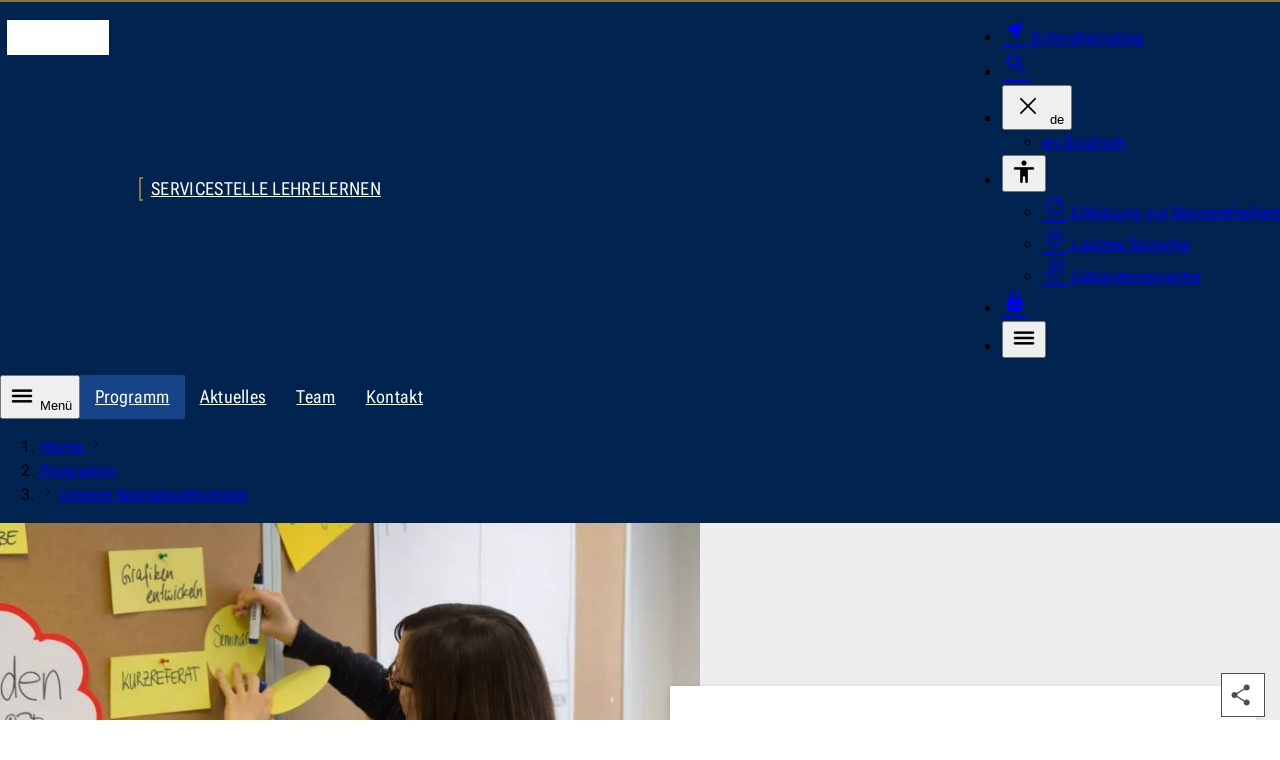

--- FILE ---
content_type: text/html; charset=utf-8
request_url: https://www.lehrelernen.uni-jena.de/46/unsere-workshopformate
body_size: 7110
content:
<!DOCTYPE html>
<html lang="de" data-site="ll" data-id="46" data-skin="ll" data-data='{"unijena":{"link":{"text":"Zur Startseite der Universit\u00e4t Jena","url":"https:\/\/www.uni-jena.de\/","hreflang":"de"}},"site":{"root":{"identity":"ll.de.1","link":{"text":"Servicestelle LehreLernen","url":"https:\/\/www.lehrelernen.uni-jena.de\/","hreflang":"de"}}},"page":{"identity":"ll.de.46","link":{"text":"Unsere Workshopformate","url":"https:\/\/www.lehrelernen.uni-jena.de\/46\/unsere-workshopformate","hreflang":"de"},"ancestors":{"identities":["ll.de.1","ll.de.32"]}},"nav":{"main":{"entries":{"ll.de.46":[]}}},"countdown":{"entries":[]},"lightbox":{"dialog":{"ariaLabel":{"single":"vergr\u00f6\u00dferte Ansicht des Bildes","multiple":"Slideshow - vergr\u00f6\u00dferte Ansicht"}},"close":{"hiddenText":"Dialog schlie\u00dfen"},"pagination":{"legend":"Paginierung","page":{"text":"Seite","of":"von"},"prev":{"button":{"text":"Vorherige Seite"}},"next":{"button":{"text":"N\u00e4chste Seite"}}}},"table":{"open":{"hiddenText":"Tabelle vergr\u00f6\u00dfern"},"scrollable":{"ariaLabel":"scrollbare Tabelle"},"close":{"hiddenText":"Dialog schlie\u00dfen"},"dialog":{"ariaLabel":"vergr\u00f6\u00dferte Tabelle"}},"translation":{"nav":{"level":{"link":{"text":"Zur Ebene"}},"main":null,"error":"Bei Ihrer Anfrage ist ein Fehler aufgetreten. Bitte versuchen Sie es sp\u00e4ter erneut.","scroll":{"prev":"Die Liste nach links scrollen","next":"Die Liste nach rechts scrollen"}},"dialog":{"close":"Schliessen","quickstart":{"aria":{"label":"Navigation f\u00fcr den Schnelleinstieg"}}}},"breadcrumb":{"ariaLabel":"Brotkrumen-Navigation zur Anzeige des Pfades der aktuellen Seite","showAll":{"hiddenText":"Alle Eintr\u00e4ge anzeigen"},"home":{"text":"Home","lang":"en"}},"dialog":{"search":{"form":{"legend":"Die Webseite durchsuchen","search":{"label":"Suchbegriff","maxlength":"100","reset":{"hiddenText":"Zur\u00fccksetzen"}},"area":{"label":"Suchen nach","entries":[{"value":"multimedia","text":"Dokumenten"},{"value":"staff","text":"Personen"},{"value":"content","text":"Webseiten","selected":true}]},"submit":{"text":"Suchen"}}}}}' data-m-pathurl="https://www.lehrelernen.uni-jena.de/programm/unsere-workshopformate" data-m-pathid="1,32,46" data-m-siteid="166">
	<head>
		<meta http-equiv="content-type" content="text/html; charset=UTF-8">
		<meta name="viewport" content="width=device-width, initial-scale=1">
		<meta http-equiv="X-UA-Compatible" content="IE=Edge">
		<meta name="theme-color" content="rgba(0, 35, 80, 1)">
		<!-- Base URL -->
		<base href="https://www.uni-jena.de">
		<!-- Title Data -->
		<title>Unsere Workshopformate</title>
					<!-- Preload -->
							<link rel="preconnect" href="https://stats.uni-jena.de">
																		<link rel="preload" href="/pub/theme/vorlage_fe/skin/fonts/Roboto.Flex.Latin.woff2" crossorigin="anonymous" as="font" type="font/woff2">
									<link rel="preload" href="/pub/theme/vorlage_fe/skin/fonts/Icon-c95a01dd4fe8c0e9ac26381262d761ba.woff2" crossorigin="anonymous" as="font" type="font/woff2">
											<!-- JavaScript Data -->
					<script src="/pub/theme/vorlage_fe/skin/_js/scripts.js?v=0f620f2b7edb65871284b34f77c03932" defer></script>
					<script src="/container.js?id=166&amp;v=ab06144fc231be347f8c6bca5b9dc965" defer></script>
								<meta name="robots" content="index,follow">
		<meta name="date" content="2020-07-02 10:54:24">
				<link rel="canonical" href="https://www.lehrelernen.uni-jena.de/46/unsere-workshopformate">
					<link rel="alternate" hreflang="x-default" href="https://www.lehrelernen.uni-jena.de/46/unsere-workshopformate">
					<link rel="alternate" hreflang="de" href="https://www.lehrelernen.uni-jena.de/46/unsere-workshopformate">
					<link rel="alternate" hreflang="en" href="https://www.lehrelernen.uni-jena.de/en/46/workshops">
									<!-- OGP Data -->
												<meta property="og:locale" content="de-DE">
																<meta property="og:locale:alternate" content="en-GB">
																<meta property="og:site_name" content="Servicestelle LehreLernen">
																<meta property="og:title" content="Unsere Workshopformate">
																<meta property="og:type" content="website">
																<meta property="og:url" content="https://www.lehrelernen.uni-jena.de/46/unsere-workshopformate">
																<meta property="og:updated_time" content="2020-07-02 10:54:24">
																<meta property="og:image" content="https://www.lehrelernen.uni-jena.de/llmedia/226/4915x2764-at-269-298.jpg?height=675&amp;width=1200">
																<meta property="og:image:alt" content="Moderationskarte wird an die Methodenwand gepinnt">
																<meta property="og:image:type" content="image/jpeg">
														<!-- StructuredData -->
			<script type="application/ld+json">{"@context":"https:\/\/schema.org","@type":"WebPage","headline":"Unsere Workshopformate","abstract":"","url":"https:\/\/www.lehrelernen.uni-jena.de\/46\/unsere-workshopformate","inLanguage":"de-DE","dateCreated":"2017-12-21T09:17:01+01:00","dateModified":"2020-07-02T10:54:24+02:00","primaryImageOfPage":{"@type":"ImageObject","url":"https:\/\/www.lehrelernen.uni-jena.de\/llmedia\/226\/4915x2764-at-269-298.jpg?height=2764&width=4915","description":"Moderationskarte wird an die Methodenwand gepinnt","author":{"@type":"Person","name":"Robin Reich"}},"breadcrumb":{"@type":"BreadcrumbList","itemListElement":[{"@type":"ListItem","position":1,"item":{"@id":"https:\/\/www.lehrelernen.uni-jena.de\/","name":"Servicestelle LehreLernen"}},{"@type":"ListItem","position":2,"item":{"@id":"https:\/\/www.lehrelernen.uni-jena.de\/","name":"Programm"}}]}}</script>
				<!-- CSS Data -->
									<link type="text/css" media="all" href="/pub/theme/vorlage_fe/skin/_css/styles.css?v=87ab48cc395f18cc25229efee1d5a5b4" rel="stylesheet preload" as="style">
							<noscript>
			<link type="text/css" media="all" href="/pub/theme/vorlage_fe/skin/_css/no-script.min.css" rel="stylesheet">
		</noscript>
		<!-- Favicon/Manifest -->
		<link type="image/ico" rel="icon" media="all" href="/favicon.ico">
		<link type="image/png" rel="icon" media="all" href="/favicon.png">
		<link type="application/manifest+json" rel="manifest" href="/manifest.json">
		<link rel="apple-touch-icon" href="/pub/theme/vorlage_fe/skin/_images/favicon-180.png">
	</head>
	<body>
		<dialog id="dialog-quickstart" aria-label="Schnelleinstieg"></dialog>
		<dialog id="dialog-search" aria-label="Suche"></dialog>
		<header>
			<div id="head-wrapper" role="none">
				<ul id="nav-tabulator">
			<li>
			<a href="https://www.lehrelernen.uni-jena.de/46/unsere-workshopformate#nav-main-control" hreflang="de">
				Zur Hauptnavigation
			</a>
		</li>
			<li>
			<a href="https://www.lehrelernen.uni-jena.de/46/unsere-workshopformate#headline-main" hreflang="de">
				Zum Inhalt
			</a>
		</li>
			<li>
			<a href="https://www.lehrelernen.uni-jena.de/46/unsere-workshopformate#nav-foot" hreflang="de">
				Zum Fußbereich
			</a>
		</li>
	</ul>
<div id="head" class="block-1340 block-side-pa" role="none">
	<div class="logo-wrapper" role="none">
		<a href="https://www.uni-jena.de/" hreflang="de">
			<i class="logo" aria-hidden="true"></i>
			<span class="hidden_text">Zur Startseite der Universität Jena</span>
		</a>
	</div>
			<div id="identity-wrapper" role="none">
			<div id="identity" role="none">
									<a href="https://www.lehrelernen.uni-jena.de/" hreflang="de">
						Servicestelle LehreLernen
					</a>
							</div>
		</div>
			<div id="head-nav-wrapper" role="none">
		<nav class="nav" aria-label="Meta-Menü für weitere Dienste">
			<ul>
				<li>
					<a class="quickstart" href="https://www.uni-jena.de/204688/schnelleinstieg" hreflang="de" data-identity="unijena.de.204688" aria-expanded="false" aria-haspopup="dialog" aria-controls="dialog-quickstart">
						<i class="icon near_me fill size-25 weight-300" aria-hidden="true"></i>
						<span>Schnelleinstieg</span>
					</a>
				</li>
				<li>
					<a class="search" href="https://www.lehrelernen.uni-jena.de/2/suche" hreflang="de" aria-expanded="false" aria-haspopup="dialog" aria-controls="dialog-search">
						<i class="icon search size-28 weight-300" aria-hidden="true"></i>
						<span class="hidden_text">Suche</span>
					</a>
				</li>
									<li class="language-wrapper">
						<button type="button" aria-expanded="false" aria-controls="head-nav-language-list">
							<i class="icon close size-36 weight-200 hidden" aria-hidden="true"></i>
							<span aria-hidden="true">de</span>
							<span class="hidden_text">Die aktuelle Sprachversion Deutsch ändern</span>
						</button>
						<div id="head-nav-language-list" role="none">
							<ul>
																	<li>
										<a href="https://www.lehrelernen.uni-jena.de/en/46/workshops" hreflang="en">
											<span aria-hidden="true">en</span>
											<span>Englisch</span>
										</a>
									</li>
															</ul>
						</div>
					</li>
													<li class="accessibility-wrapper">
						<button type="button" aria-expanded="false" aria-controls="head-nav-accessibility-list">
							<i class="icon accessibility size-28 weight-400" aria-hidden="true"></i>
							<span class="hidden_text">Barrierefreiheit</span>
						</button>
						<div id="head-nav-accessibility-list" role="none">
							<ul>
																	<li>
										<a href="https://www.uni-jena.de/41470/barrierefreiheit" hreflang="de">
											<i class="icon summarize size-25 weight-200" aria-hidden="true"></i>
											Erklärung zur Barrierefreiheit
										</a>
									</li>
																	<li>
										<a href="https://www.uni-jena.de/176506/informationen-in-leichter-sprache" hreflang="de">
											<i class="icon local_library size-25 weight-200" aria-hidden="true"></i>
											Leichte Sprache
										</a>
									</li>
																	<li>
										<a href="https://www.uni-jena.de/207086/deutsche-gebaerdensprache" hreflang="de">
											<i class="icon sign_language size-25 weight-200" aria-hidden="true"></i>
											Gebärdensprache
										</a>
									</li>
															</ul>
						</div>
					</li>
								<li class="login-wrapper">
					<a class="login" href="https://www.lehrelernen.uni-jena.de/18/login" hreflang="de">
						<i class="icon lock fill size-25 weight-300" aria-hidden="true"></i>
						<span class="hidden_text">Login</span>
					</a>
				</li>
				<li class="nav-main-control-wrapper">
					<button class="nav-main-control" type="button" aria-expanded="false" aria-controls="nav-main-nav">
						<i class="icon menu size-28 weight-400" aria-hidden="true"></i>
						<span class="hidden_text">Menü</span>
					</button>
				</li>
			</ul>
		</nav>
	</div>
</div>			</div>
			<nav id="nav-wrapper" aria-label="Primäre Navigation">
									<div id="nav-hub-wrapper" class="block-max" role="none">
						<div id="nav-hub" class="block-1340" role="none">
							<button id="nav-main-control" class="nav-main-control" type="button" aria-expanded="false" aria-controls="nav-main-nav">
								<i class="icon menu size-28 weight-400" aria-hidden="true"></i>
								Menü
							</button>
							<div class="nav scrollbar" role="none">
								<div role="none">
									<ul aria-label="Kinderseiten des aktuellen Knotenpunktes">
																					<li>
												<a class="active" href="https://www.lehrelernen.uni-jena.de/" hreflang="de" aria-current="true">
													Programm												</a>
											</li>
																					<li>
												<a href="https://www.lehrelernen.uni-jena.de/20/aktuelles" hreflang="de">
													Aktuelles												</a>
											</li>
																					<li>
												<a href="https://www.lehrelernen.uni-jena.de/14/team" hreflang="de">
													Team												</a>
											</li>
																					<li>
												<a href="https://www.lehrelernen.uni-jena.de/30/kontakt" hreflang="de">
													Kontakt												</a>
											</li>
																			</ul>
								</div>
							</div>
						</div>
					</div>
											<div id="nav-level-wrapper" class="block-max" role="none">
							<div id="nav-level" class="block-1340" role="none">
								<div class="nav scrollbar" role="none">
									<div role="none">
										<ol aria-label="Navigation zur Auswahl der angezeigten Ebenen">
																							<li>
													<button type="button" class="active">
														<span class="hidden_text">Zur Ebene 1</span>
													</button>
												</li>
																							<li>
													<button type="button" class="active">
														<span class="hidden_text">Zur Ebene 2</span>
													</button>
												</li>
																					</ol>
									</div>
								</div>
							</div>
						</div>
																<div id="nav-main-wrapper" class="block-max" role="none">
							<div id="nav-main" class="block-1340" role="none">
								<div id="nav-main-nav" class="nav" role="none">
																			<div class="list-wrapper active" role="none">
	<ul id="ll-de-1" data-level="1">
					<li>
				<div class="entry path children" role="none">
					<a href="https://www.lehrelernen.uni-jena.de/" hreflang="de" data-identity="ll.de.32">
						<span class="link-text">Programm					</span></a>
											<button type="button" aria-controls="ll-de-32" aria-expanded="true">
							<i class="icon close size-36 weight-200" aria-hidden="true"></i>
							<span class="hidden_text">Unterseiten des Navigationspunktes Programm</span>
						</button>
									</div>
									<div class="list-wrapper active" role="none">
	<ul id="ll-de-32" data-level="2">
					<li>
				<div class="entry path" role="none">
					<a href="https://www.lehrelernen.uni-jena.de/46/unsere-workshopformate" hreflang="de" aria-current="page" data-identity="ll.de.46">
						<span class="link-text">Unsere Workshopformate					</span></a>
									</div>
							</li>
			</ul>
</div>							</li>
			</ul>
</div>																	</div>
							</div>
						</div>
										<div id="breadcrumb-wrapper" class="block-max" role="none">
						<div id="breadcrumb" class="block-1340" role="none">
							<div class="nav scrollbar" role="none">
								<div role="none">
									<ol aria-label="Brotkrumen-Navigation zur Anzeige des Pfades der aktuellen Seite">
																																														<li>
														<a href="https://www.lehrelernen.uni-jena.de/" hreflang="de" lang="en">
															Home
														</a>
														<i class="icon navigate_next size-relative weight-200" aria-hidden="true"></i>
													</li>
																																																<li>
																												<a href="https://www.lehrelernen.uni-jena.de/" hreflang="de">
															Programm
														</a>
													</li>
																																		<li>
																									<i class="icon navigate_next size-relative weight-200" aria-hidden="true"></i>
																								<a href="https://www.lehrelernen.uni-jena.de/46/unsere-workshopformate" hreflang="de" aria-current="page">
													Unsere Workshopformate
												</a>
											</li>
																			</ol>
								</div>
							</div>
						</div>
					</div>
							</nav>
		</header>
		<main id="main_wrapper">
			<div id="body_wrapper">
				<div>
	<div id="block_head_0" class="theme_stage_single_wrapper" data-block-orientation="head" data-block-index="0">
					<div class="theme_stage_single_media block-max">
				<div class="theme_stage_single">
					<div class="media_wrapper">
													<picture>
																											<source media="(max-width: 767px)" srcset="https://www.lehrelernen.uni-jena.de/llmedia/226/4915x2764-at-269-298.avif?height=432&amp;width=767 1x, https://www.lehrelernen.uni-jena.de/llmedia/226/4915x2764-at-269-298.avif?height=863&amp;width=1534 2x" type="image/avif">
																			<source media="(max-width: 767px)" srcset="https://www.lehrelernen.uni-jena.de/llmedia/226/4915x2764-at-269-298.webp?height=432&amp;width=767 1x, https://www.lehrelernen.uni-jena.de/llmedia/226/4915x2764-at-269-298.webp?height=863&amp;width=1534 2x" type="image/webp">
																			<source media="(max-width: 767px)" srcset="https://www.lehrelernen.uni-jena.de/llmedia/226/4915x2764-at-269-298.jpg?height=432&amp;width=767 1x, https://www.lehrelernen.uni-jena.de/llmedia/226/4915x2764-at-269-298.jpg?height=863&amp;width=1534 2x" type="image/jpeg">
																			<source media="(max-width: 999px)" srcset="https://www.lehrelernen.uni-jena.de/llmedia/226/4915x2764-at-269-298.avif?height=562&amp;width=999 1x, https://www.lehrelernen.uni-jena.de/llmedia/226/4915x2764-at-269-298.avif?height=1124&amp;width=1998 2x" type="image/avif">
																			<source media="(max-width: 999px)" srcset="https://www.lehrelernen.uni-jena.de/llmedia/226/4915x2764-at-269-298.webp?height=562&amp;width=999 1x, https://www.lehrelernen.uni-jena.de/llmedia/226/4915x2764-at-269-298.webp?height=1124&amp;width=1998 2x" type="image/webp">
																			<source media="(max-width: 999px)" srcset="https://www.lehrelernen.uni-jena.de/llmedia/226/4915x2764-at-269-298.jpg?height=562&amp;width=999 1x, https://www.lehrelernen.uni-jena.de/llmedia/226/4915x2764-at-269-298.jpg?height=1124&amp;width=1998 2x" type="image/jpeg">
																			<source srcset="https://www.lehrelernen.uni-jena.de/llmedia/226/4915x2764-at-269-298.avif?height=428&amp;width=760, https://www.lehrelernen.uni-jena.de/llmedia/226/4915x2764-at-269-298.avif?height=855&amp;width=1520 2x" type="image/avif">
																			<source srcset="https://www.lehrelernen.uni-jena.de/llmedia/226/4915x2764-at-269-298.webp?height=428&amp;width=760, https://www.lehrelernen.uni-jena.de/llmedia/226/4915x2764-at-269-298.webp?height=855&amp;width=1520 2x" type="image/webp">
																									<img fetchpriority="high" loading="eager" decoding="sync" alt="Moderationskarte wird an die Methodenwand gepinnt" src="https://www.lehrelernen.uni-jena.de/llmedia/226/4915x2764-at-269-298.jpg?height=428&amp;width=760">
							</picture>
																	</div>
					<div class="content_wrapper">
						<div class="content">
															<h1 id="headline-main" class="title">Unsere Workshopformate</h1>
																				</div>
													<div class="media_info">
																	<div class="description">Moderationskarte wird an die Methodenwand gepinnt</div>
																									<div class="author">Foto: Robin Reich</div>
															</div>
											</div>
				</div>
			</div>
			</div>
</div>
<div>
	<div id="block_body_0" class="acc block-1000 block-side-pa rs_skip ma-t-45 ma-b-45">
							<div class="button-wrapper">
				<button type="button" data-text-open="Alle Einträge erweitern" data-text-close="Alle Einträge reduzieren" aria-expanded="false" disabled>
					<span>Alle Einträge erweitern</span>
				</button>
			</div>
				<ul class="entries">
							<li>
					<details>
						<summary>
							<span>Tages- und Halbtages-Workshops</span>
							<i class="icon expand_more size-36 weight-200" aria-hidden="true"></i>
						</summary>
						<div>
							<div class="block-800 content">
								<div class="rte_wrapper">
																			<p>Jedes Semester bieten wir Ihnen ein vielseitiges Workshop-Programm rund um hochschuldidaktische Fragen und Themen an. Eine Anmeldung zu den Tages- und Halbtages-Workshops ist je nach individuellem Interesse und Zeitbudget möglich. Unser aktuelles Angebot finden Sie auf unserer Seite des <a href="https://qualifizierung.uni-jena.de/pages/catalogsearch.jsf?catalogId=110185&amp;fq=subTreeIds:%221%2F0%2F110185%2F%22&amp;sidebarExpanded=true&amp;q=*:*&amp;rows=35" target="_blank" rel="noopener">Qualifizierungsportals<span class="info"><i class="icon arrow_outward size-relative weight-200" aria-hidden="true"></i><span class="hidden_text">Externer Link</span></span></a></p>
																	</div>
															</div>
						</div>
					</details>
				</li>
							<li>
					<details>
						<summary>
							<span>Crashkurse</span>
							<i class="icon expand_more size-36 weight-200" aria-hidden="true"></i>
						</summary>
						<div>
							<div class="block-800 content">
								<div class="rte_wrapper">
																			<p>Der zweitägige Crashkurs „Hochschuldidaktik“ und der eintägige Crashkurs „Prüfen und Bewerten“ richten sich an Lehrende, die <strong>keine bis wenige hochschuldidaktische Vorerfahrungen</strong> mitbringen. Sie werden <strong>in deutscher und in englischer Sprache</strong> angeboten. Die Crashkurse sind für Angehörige aller Fachbereiche geöffnet und ermöglichen damit einen interdisziplinären Austausch.</p>
<p>In den kompakten Einstiegsschulungen machen Sie sich mit den <strong>Grundlagen der Hochschuldidaktik</strong> und des <strong>Prüfens und Bewertens</strong> vertraut. Im Detail werden folgende <strong>Themen</strong> behandelt:</p>
<ul>
<li>Grundlagen des Lernens und Lehrens</li>
<li>Funktion und Formulierung von Lernzielen</li>
<li>Auftrag und Selbstverständnis Lehrender</li>
<li>Motivation und aktivierende Methoden</li>
<li>Lehrveranstaltungsplanung</li>
<li>Umgang mit schwierigen Situationen in der Lehre</li>
<li>Konzeption von Prüfungen</li>
<li>Verzerrungseffekte</li>
<li>Entwicklung von Bewertungskriterien</li>
</ul>
<p>Sie finden die Crashkurse „Hochschuldidaktik“ und „Prüfen und Bewerten“ auf unserer Seite im <a href="https://qualifizierung.uni-jena.de/pages/catalogsearch.jsf?fq=subTreeIds:%221%2F0%2F110185%2F%22&amp;fq=%7B!tag%3DsubTreeIds%7D%20subTreeIds:(1%2F0%2F110185%2F)&amp;fq=%7B!tag%3DcatalogId%7D%20subTreeIds:%221%2F0%2F110185%2F%22&amp;q=%7B!q.op%3DAND%7D*%20*:*&amp;sidebarExpanded=true&amp;rows=20" target="_blank" rel="noopener">Qualifizierungsportal<span class="info"><i class="icon arrow_outward size-relative weight-200" aria-hidden="true"></i><span class="hidden_text">Externer Link</span></span></a>. Dort können Sie sich über das Formular anmelden.</p>
																	</div>
															</div>
						</div>
					</details>
				</li>
							<li>
					<details>
						<summary>
							<span>Workshop für studentische Tutorinnen und Tutoren</span>
							<i class="icon expand_more size-36 weight-200" aria-hidden="true"></i>
						</summary>
						<div>
							<div class="block-800 content">
								<div class="rte_wrapper">
																			<p>Workshop für studentische Tutorinnen und Tutoren:</p>
<p>Der zweitägige Workshop richtet sich an Studierende, die bereits als Tutorin oder Tutor tätig sind oder es werden wollen. Gemeinsam wird das <strong>didaktisch-methodische Handwerkszeug für die tutorielle Tätigkeit</strong> erarbeitet. Im Detail werden folgende <strong>Themen</strong> behandelt:</p>
<ul>
<li>Grundlagen des Lernens und Lehrens an der Hochschule</li>
<li>Planung und Durchführung eines Tutoriums</li>
<li>Auftrag und Selbstverständnis von Tutorinnen und Tutoren</li>
<li>Methodeneinsatz im Tutorium</li>
<li>Umgang mit schwierigen Situationen</li>
</ul>
<p>Sie finden den Workshop für Tutorinnen und Tutoren auf unserer Seite im <a href="https://qualifizierung.uni-jena.de/pages/catalogsearch.jsf?fq=subTreeIds:%221%2F0%2F110185%2F%22&amp;fq=%7B!tag%3DsubTreeIds%7D%20subTreeIds:(1%2F0%2F110185%2F)&amp;fq=%7B!tag%3DcatalogId%7D%20subTreeIds:%221%2F0%2F110185%2F%22&amp;q=%7B!q.op%3DAND%7D*%20*:*&amp;sidebarExpanded=true&amp;rows=20" target="_blank" rel="noopener">Qualifizierungsportal<span class="info"><i class="icon arrow_outward size-relative weight-200" aria-hidden="true"></i><span class="hidden_text">Externer Link</span></span></a>. Dort können Sie sich über das Formular anmelden.</p>
																	</div>
															</div>
						</div>
					</details>
				</li>
							<li>
					<details>
						<summary>
							<span>Workshops auf individuelle Anfrage</span>
							<i class="icon expand_more size-36 weight-200" aria-hidden="true"></i>
						</summary>
						<div>
							<div class="block-800 content">
								<div class="rte_wrapper">
																			<p>Gern stellen wir unser Programm in Ihrer Fakultät bzw. Ihrem Institut vor. Wenn Sie eine Weiterbildung zu einem bestimmten hochschuldidaktischen Thema für Ihren Arbeitsbereich suchen, schreiben Sie uns per <a href="mailto:evelyn.hochheim@uni-jena.de" target="_blank" rel="noopener">Mail<span class="info"><i class="icon mail_space size-relative weight-200" aria-hidden="true"></i></span></a>.<br><br></p>
																	</div>
															</div>
						</div>
					</details>
				</li>
					</ul>
	</div>
</div>			</div>
			<aside id="sidebar-wrapper">
				<ul class="list">
										<li class="share">
						<button class="share sb-button" type="button" aria-expanded="false" disabled>
							<i class="icon share fill size-28 weight-200" aria-hidden="true"></i>
							<span class="hidden_text">Diese Seite teilen</span>
						</button>
						<ul class="sub-list">
							<li>
								<a class="mail sb-link" href="mailto:?subject=Ein%20Beitrag%20der%20Webseite%20der%20Friedrich-Schiller-Universit%C3%A4t%20Jena&amp;body=Ich%20empfehle%20diese%20Seite:%20https%3A%2F%2Fwww.lehrelernen.uni-jena.de%2F46%2Funsere-workshopformate">
									<i class="icon mail fill size-28" aria-hidden="true"></i>
									<span class="hidden_text">Diese Seite via E-Mail teilen</span>
								</a>
							</li>
							<li>
								<a class="whatsapp bg-image sb-link" href="https://api.whatsapp.com/send?text=Ich%20empfehle%20diese%20Seite:%20https%3A%2F%2Fwww.lehrelernen.uni-jena.de%2F46%2Funsere-workshopformate" target="_blank">
									<span class="hidden_text">Diese Seite via WhatsApp teilen</span>
								</a>
							</li>
							<li>
								<a class="facebook bg-image sb-link" href="https://www.facebook.com/sharer/sharer.php?u=https://www.lehrelernen.uni-jena.de/46/unsere-workshopformate&amp;quote=Ich%20empfehle%20diese%20Seite" target="_blank">
									<span class="hidden_text">Diese Seite via Facebook teilen</span>
								</a>
							</li>
							<li>
								<a class="linkedin bg-image sb-link" href="https://www.linkedin.com/sharing/share-offsite/?url=https://www.lehrelernen.uni-jena.de/46/unsere-workshopformate" target="_blank">
									<span class="hidden_text">Diese Seite via LinkedIn teilen</span>
								</a>
							</li>
						</ul>
					</li>
					<li class="share-mobile">
						<button class="sb-button" type="button" data-share='{"text":"Ein Beitrag der Webseite der Friedrich-Schiller-Universit\u00e4t Jena","url":"https:\/\/www.lehrelernen.uni-jena.de\/46\/unsere-workshopformate"}' disabled>
							<i class="icon share fill size-28 weight-200" aria-hidden="true"></i>
							<span class="hidden_text">Diese Seite teilen</span>
						</button>
					</li>
					<li class="up">
						<a class="sb-link" href="https://www.lehrelernen.uni-jena.de/46/unsere-workshopformate#head-wrapper">
							<i class="icon expand_less size-36 weight-200" aria-hidden="true"></i>
							<span class="hidden_text">Zum Seitenanfang</span>
						</a>
					</li>
				</ul>
			</aside>
		</main>
		<footer id="foot-wrapper" class="block-max">
			<div id="ribbon-wrapper" class="block-1340" role="none">
	<div id="ribbon" class="block-1000" role="none"></div>
</div>
<div id="social-partner" class="block-1340" role="none">
	<div class="block-1000 block-side-pa" role="none">
					<div id="nav-global-footer" role="none">
				<ul>
											<li>
							<ul>
																	<li>
										<a href="https://www.uni-jena.de/115/studium" hreflang="de" class="layer_1_item_link">
											Studium										</a>
									</li>
																	<li>
										<a href="https://www.uni-jena.de/12725/promotion" hreflang="de" class="layer_1_item_link">
											Promotion										</a>
									</li>
																	<li>
										<a href="https://www.uni-jena.de/58/forschung" hreflang="de" class="layer_1_item_link">
											Forschung										</a>
									</li>
																	<li>
										<a href="https://www.uni-jena.de/122166/stellenmarkt" hreflang="de" class="layer_1_item_link">
											Karriere/Stellenangebote										</a>
									</li>
																	<li>
										<a href="https://www.uni-jena.de/170/weiterbildung" hreflang="de" class="layer_1_item_link">
											Weiterbildung										</a>
									</li>
															</ul>
						</li>
											<li>
							<ul>
																	<li>
										<a href="https://www.uni-jena.de/1070/universitaet" hreflang="de" class="layer_1_item_link">
											Universität										</a>
									</li>
																	<li>
										<a href="https://www.uni-jena.de/167277/exzellenzstrategie" hreflang="de" class="layer_1_item_link">
											Exzellenz										</a>
									</li>
																	<li>
										<a href="https://www.uni-jena.de/50490/nachhaltigkeit" hreflang="de" class="layer_1_item_link">
											Nachhaltigkeit										</a>
									</li>
																	<li>
										<a href="https://www.uni-jena.de/181775/third-mission" hreflang="de" class="layer_1_item_link">
											Transfer										</a>
									</li>
																	<li>
										<a href="https://www.uni-jena.de/314391/community" hreflang="de" class="layer_1_item_link">
											Community										</a>
									</li>
															</ul>
						</li>
											<li>
							<ul>
																	<li>
										<a href="https://www.uni-jena.de/1155/kontakte" hreflang="de" class="layer_1_item_link">
											Kontakte										</a>
									</li>
																	<li>
										<a href="https://www.uni-jena.de/1135/notfaelle" hreflang="de" class="layer_1_item_link">
											Notfälle										</a>
									</li>
																	<li>
										<a href="https://www.uni-jena.de/11495/service-fuer-medien" hreflang="de" class="layer_1_item_link">
											Service für Medien										</a>
									</li>
															</ul>
						</li>
									</ul>
			</div>
				<div id="social" role="none">
			<ul>
									<li>
						<a class="instagram" href="https://www.instagram.com/unijena/" target="_blank">
							<span class="hidden_text">Zum Instagram-Profil der Universität Jena</span>
						</a>
					</li>
									<li>
						<a class="tiktok" href="https://www.tiktok.com/@unijena" target="_blank">
							<span class="hidden_text">Zum TikTok-Profil der Universität Jena</span>
						</a>
					</li>
									<li>
						<a class="youtube" href="https://www.youtube.com/user/UniJena" target="_blank">
							<span class="hidden_text">Zum YouTube-Profil der Universität Jena</span>
						</a>
					</li>
									<li>
						<a class="linkedin" href="https://www.linkedin.com/school/friedrich-schiller-universität-jena/" target="_blank">
							<span class="hidden_text">Zum LinkedIn-Profil der Universität Jena</span>
						</a>
					</li>
									<li>
						<a class="facebook" href="https://www.facebook.com/UniJena/" target="_blank">
							<span class="hidden_text">Zum Facebook-Profil der Universität Jena</span>
						</a>
					</li>
									<li>
						<a class="mastodon" href="https://mastodon.social/@unijena" target="_blank" rel="me">
							<span class="hidden_text">Zum Mastodon-Profil der Universität Jena</span>
						</a>
					</li>
									<li>
						<a class="bluesky" href="https://bsky.app/profile/uni-jena.de" target="_blank">
							<span class="hidden_text">Zum Bluesky-Profil der Universität Jena</span>
						</a>
					</li>
							</ul>
		</div>
		<div id="partner" role="none">
			<ul>
									<li>
						<a class="diversity" href="https://www.charta-der-vielfalt.de" target="_blank">
							<span class="hidden_text">Zur Webseite der Charta der Vielfalt</span>
						</a>
					</li>
									<li>
						<a class="conduct" href="https://www.uni-jena.de/1970/beratung-unterstuetzung">
							<span class="hidden_text">Zur Webseite des Code of Conduct</span>
						</a>
					</li>
									<li>
						<a class="research" href="https://www.uni-jena.de/243628/hr-excellence-in-research-award">
							<span class="hidden_text">Zur Webseite von HR Excellence in Research Award der Universität Jena</span>
						</a>
					</li>
									<li>
						<a class="family" href="https://www.familie-in-der-hochschule.de" target="_blank">
							<span class="hidden_text">Zur Webseite des Best Practice-Club Familie in der Hochschule</span>
						</a>
					</li>
									<li>
						<a class="sport" href="https://www.adh.de/projekte/partnerhochschule-des-spitzensports" target="_blank">
							<span class="hidden_text">Zur Webseite des Projekts Partnerhochschule des Spitzensports</span>
						</a>
					</li>
									<li>
						<a class="accreditation" href="https://www.akkreditierungsrat.de" target="_blank">
							<span class="hidden_text">Zur Webseite der Stiftung Akkreditierungsrat</span>
						</a>
					</li>
									<li>
						<a class="equality" href="https://www.total-e-quality.de" target="_blank">
							<span class="hidden_text">Zur Webseite der Initiative Total E-Quality</span>
						</a>
					</li>
									<li>
						<a class="thuringia" href="https://thueringen-weltoffen.de" target="_blank">
							<span class="hidden_text">Zur Webseite von Weltoffenes Thüringen</span>
						</a>
					</li>
							</ul>
		</div>
	</div>
</div>
	<div id="nav-foot-wrapper" class="block-1340" role="none">
		<nav id="nav-foot" class="block-1000 block-side-pa" aria-label="Fußmenü mit Links zu allgemeinen Informationen">
			<ul class="layer_1">
									<li class="layer_1_item">
						<a href="https://www.lehrelernen.uni-jena.de/4/impressum" hreflang="de" class="layer_1_item_link">
							Impressum						</a>
					</li>
									<li class="layer_1_item">
						<a href="https://www.uni-jena.de/20095/datenschutz" hreflang="de" class="layer_1_item_link">
							Datenschutz						</a>
					</li>
									<li class="layer_1_item">
						<a href="https://www.uni-jena.de/41470/barrierefreiheit" hreflang="de" class="layer_1_item_link">
							Barrierefreiheit						</a>
					</li>
							</ul>
		</nav>
	</div>
		</footer>
	</body>
</html>


--- FILE ---
content_type: text/css
request_url: https://www.uni-jena.de/pub/theme/vorlage_fe/skin/_css/styles.css?v=87ab48cc395f18cc25229efee1d5a5b4
body_size: 37900
content:
@charset "utf-8";@font-face{font-family:roboto flex;src:url(/pub/theme/vorlage_fe/skin/fonts/Roboto.Flex.Cyrillic.Ext.woff2)format("woff2-variations");font-display:swap;font-weight:400 900;font-stretch:30% 100%;unicode-range:U+460-52F,U+1C80-1C88,U+20B4,U+2DE0-2DFF,U+A640-A69F,U+FE2E-FE2F}@font-face{font-family:roboto flex;src:url(/pub/theme/vorlage_fe/skin/fonts/Roboto.Flex.Cyrillic.woff2)format("woff2-variations");font-display:swap;font-weight:400 900;font-stretch:30% 100%;unicode-range:U+301,U+400-45F,U+490-491,U+4B0-4B1,U+2116}@font-face{font-family:roboto flex;src:url(/pub/theme/vorlage_fe/skin/fonts/Roboto.Flex.Latin.Ext.woff2)format("woff2-variations");font-display:swap;font-weight:400 900;font-stretch:30% 100%;unicode-range:U+100-2AF,U+304,U+308,U+329,U+1E00-1E9F,U+1EF2-1EFF,U+2020,U+20A0-20AB,U+20AD-20CF,U+2113,U+2C60-2C7F,U+A720-A7FF}@font-face{font-family:roboto flex;src:url(/pub/theme/vorlage_fe/skin/fonts/Roboto.Flex.Latin.woff2)format("woff2-variations");font-display:swap;font-weight:400 900;font-stretch:30% 100%;unicode-range:U+??,U+131,U+152-153,U+2BB-2BC,U+2C6,U+2DA,U+2DC,U+304,U+308,U+329,U+2000-206F,U+2074,U+20AC,U+2122,U+2191,U+2193,U+2212,U+2215,U+FEFF,U+FFFD}@font-face{font-family:roboto flex fallback;size-adjust:88%;ascent-override:85%;src:local("Arial")}@font-face{font-family:icon;src:url(/pub/theme/vorlage_fe/skin/fonts/Icon-c95a01dd4fe8c0e9ac26381262d761ba.woff2)format("woff2");font-weight:400;font-style:normal;font-display:swap}@font-face{font-family:roboto;src:local("Roboto-Regular"),url(/pub/theme/vorlage_fe/skin/fonts/Roboto.Regular.Latin.Ext.woff2)format("woff2");font-weight:400;font-style:normal;font-display:swap;unicode-range:U+100-24F,U+259,U+1E??,U+2020,U+20A0-20AB,U+20AD-20CF,U+2113,U+2C60-2C7F,U+A720-A7FF}@font-face{font-family:roboto;src:local("Roboto-Regular"),local("Roboto Regular"),url(/pub/theme/vorlage_fe/skin/fonts/Roboto.Regular.Latin.woff2)format("woff2");font-display:swap;font-weight:400;font-style:normal;unicode-range:U+??,U+131,U+152-153,U+2BB-2BC,U+2C6,U+2DA,U+2DC,U+2000-206F,U+2074,U+20AC,U+2122,U+2191,U+2193,U+2212,U+2215,U+FEFF,U+FFFD}@font-face{font-family:roboto;src:local("Roboto-Bold"),url(/pub/theme/vorlage_fe/skin/fonts/Roboto.Bold.Latin.Ext.woff2)format("woff2");font-display:swap;font-weight:700;font-style:normal;unicode-range:U+100-24F,U+259,U+1E??,U+2020,U+20A0-20AB,U+20AD-20CF,U+2113,U+2C60-2C7F,U+A720-A7FF}@font-face{font-family:roboto;src:local("Roboto-Bold"),url(/pub/theme/vorlage_fe/skin/fonts/Roboto.Bold.Latin.woff2)format("woff2");font-display:swap;font-weight:700;font-style:normal;unicode-range:U+??,U+131,U+152-153,U+2BB-2BC,U+2C6,U+2DA,U+2DC,U+2000-206F,U+2074,U+20AC,U+2122,U+2191,U+2193,U+2212,U+2215,U+FEFF,U+FFFD}@font-face{font-family:roboto;src:local("Roboto-Italic"),url(/pub/theme/vorlage_fe/skin/fonts/Roboto.Italic.Latin.Ext.woff2)format("woff2");font-display:swap;font-weight:400;font-style:italic;unicode-range:U+100-24F,U+259,U+1E??,U+2020,U+20A0-20AB,U+20AD-20CF,U+2113,U+2C60-2C7F,U+A720-A7FF}@font-face{font-family:roboto;src:local("Roboto-Italic"),url(/pub/theme/vorlage_fe/skin/fonts/Roboto.Italic.Latin.woff2)format("woff2");font-display:swap;font-weight:400;font-style:italic;unicode-range:U+??,U+131,U+152-153,U+2BB-2BC,U+2C6,U+2DA,U+2DC,U+2000-206F,U+2074,U+20AC,U+2122,U+2191,U+2193,U+2212,U+2215,U+FEFF,U+FFFD}:root{--white-100:rgba(255, 255, 255, 1);--white-85:rgba(255, 255, 255, 0.85);--white-80:rgba(255, 255, 255, 0.8);--white-50:rgba(255, 255, 255, 0.5);--white-30:rgba(255, 255, 255, 0.3);--white-10:rgba(255, 255, 255, 0.1);--block-background:rgba(238, 238, 238, 1);--nav-background:rgba(23, 68, 136, 1);--copyright-color:rgba(76, 79, 79, 1);--link-color:rgba(29, 96, 189, 1);--hover-color-dark:rgba(0, 102, 226, 1);--text-color:rgba(51, 57, 57, 1);--error-color:rgba(130, 24, 16, 1);--button-color:rgba(80, 100, 140, 1);--button-color-80:rgba(80, 100, 140, 0.8);--box-shadow-color:rgba(0, 0, 0, 0.06);--fsu-blue:rgba(0, 35, 80, 1);--fsu-gold:rgba(136, 116, 64, 1);--color-biopha:rgba(57, 126, 65, 1);--color-chege:rgba(116, 167, 64, 1);--color-fsv:rgba(87, 142, 182, 1);--color-m_ehealth:rgba(206, 60, 58, 1);--color-mirz:rgba(0, 129, 152, 1);--color-paf:rgba(223, 123, 42, 1);--color-phifak:rgba(139, 50, 129, 1);--color-rewi:rgba(193, 47, 111, 1);--color-thefak_fe:rgba(106, 80, 157, 1);--color-wiwi:rgba(213, 156, 33, 1);--fsu-font-family:"Roboto Flex", "Roboto Flex Fallback", sans-serif;--fsu-font-variation-headline:"opsz" 15, "slnt" 0, "wdth" 30, "wght" 600, "GRAD" 100;--fsu-font-variation-headline-block:"opsz" 15, "slnt" 0, "wdth" 30, "wght" 500, "GRAD" 0;--fsu-font-variation-text-regular:"opsz" 15, "slnt" 0, "wdth" 100, "wght" 400, "GRAD" 0;--fsu-font-variation-text-bold:"opsz" 15, "slnt" 0, "wdth" 100, "wght" 600, "GRAD" 100;--fsu-font-variation-text-italic:"opsz" 15, "slnt" -10, "wdth" 100, "wght" 400, "GRAD" 0;--fsu-font-variation-text-condensed:"opsz" 15, "slnt" 0, "wdth" 30, "wght" 400, "GRAD" 0;--fsu-font-variation-text-condensed-bold:"opsz" 15, "slnt" 0, "wdth" 30, "wght" 600, "GRAD" 100;--fsu-font-variation-text-condensed-italic:"opsz" 15, "slnt" -10, "wdth" 30, "wght" 400, "GRAD" 0;--fsu-font-variation-text-condensed-thin:"opsz" 15, "slnt" 0, "wdth" 50, "wght" 200, "GRAD" 0;--fsu-font-variation-text-quote:"opsz" 15, "slnt" -10, "wdth" 80, "wght" 400, "GRAD" 0;--fsu-font-variation-text-quote-bold:"opsz" 15, "slnt" -10, "wdth" 100, "wght" 700, "GRAD" 0;--fsu-font-variation-text-bolder:"opsz" 15, "slnt" 0, "wdth" 100, "wght" 900, "GRAD" 0;--fsu-h1-font-size-scale:1.495rem + 0.34vw;--fsu-h1-font-size-scale-max:1.750rem;--fsu-h1-font-size-scale-min:1.563rem;--fsu-h1-line-height-scale:1.972rem + 0.45vw;--fsu-h1-line-height-scale-max:2.313rem;--fsu-h1-line-height-scale-min:2.063rem;--fsu-block-font-size-scale:1.120rem + 0.34vw;--fsu-block-font-size-scale-max:1.375rem;--fsu-block-font-size-scale-min:1.188rem;--fsu-block-line-height-scale:1.472rem + 0.45vw;--fsu-block-line-height-scale-max:1.813rem;--fsu-block-line-height-scale-min:1.563rem;--link-block-padding:calc((44px - 1.500rem) / 2)}body i.icon{letter-spacing:normal;text-transform:none;direction:ltr;font-family:icon;font-style:normal;font-weight:400;font-feature-settings:"liga";font-variation-settings:"FILL" var(--icon-font-fill,0),"GRAD" 100,"wght" var(--icon-font-wght,400);font-size:1em;line-height:1}body i.icon.fill{--icon-font-fill:1}body i.icon.size-relative{font-size:clamp(.875rem,1em,1.125rem)}body i.icon.size-small{font-size:90%}body i.icon.size-14{font-size:14px}body i.icon.size-18{font-size:18px}body i.icon.size-22{font-size:22px}body i.icon.size-24{font-size:24px}body i.icon.size-25{font-size:25px}body i.icon.size-28{font-size:28px}body i.icon.size-36{font-size:36px}body i.icon.size-50{font-size:50px}body i.icon.size-65{font-size:65px}body i.icon.weight-100{--icon-font-wght:100}body i.icon.weight-200{--icon-font-wght:200}body i.icon.weight-300{--icon-font-wght:300}body i.icon.weight-400{--icon-font-wght:400}body i.icon.navigate_before{text-indent:-2px}body i.icon.navigate_next{text-indent:2px}body i.icon.playlist_remove{text-indent:5px;&::after { vertical-align:middle; }}body i.icon.share{text-indent:-2px}body i.icon.upside-down{transform:rotate(180deg)}body i.icon.fsu-menu-close{width:44px;position:relative;&::after { content:"\e5d2"; } &::before { content:"\e5cd"; position:absolute; right:6px; bottom:-4px; background-color:var(--fsu-blue); font-variation-settings:"FILL" 0,"GRAD" 100,"wght" 800; font-size:16px; }}body i.icon.accessibility::after{content:"\e84e"}body i.icon.add::after{content:"\e145"}body i.icon.adjust::after{content:"\e39e"}body i.icon.arrow_forward::after{content:"\e5c8"}body i.icon.arrow_outward::after{content:"\f8ce"}body i.icon.bookmark::after{content:"\e866"}body i.icon.bug_report::after{content:"\e868"}body i.icon.calendar_add_on::after{content:"\ef85"}body i.icon.captive_portal::after{content:"\f728"}body i.icon.chat::after{content:"\e0b7"}body i.icon.close::after{content:"\e5cd"}body i.icon.delete::after{content:"\e872"}body i.icon.download::after{content:"\f090"}body i.icon.event_upcoming::after{content:"\f238"}body i.icon.expand_less::after{content:"\e5ce"}body i.icon.expand_more::after{content:"\e5cf"}body i.icon.fact_check::after{content:"\f0C5 "}body i.icon.fax::after{content:"\ead8"}body i.icon.fax_space::after{content:"\2006\ead8"}body i.icon.fiber_manual_record::after{content:"\e061"}body i.icon.filter_alt::after{content:"\ef4f"}body i.icon.first_page::after{content:"\e5dc"}body i.icon.folder::after{content:"\e2c7"}body i.icon.folder_off::after{content:"\eb83"}body i.icon.grade::after{content:"\e885"}body i.icon.grid_view::after{content:"\e9b0"}body i.icon.home::after{content:"\e88a"}body i.icon.id_card::after{content:"\f4ca"}body i.icon.id_card_space::after{content:"\2006\f4ca\2006"}body i.icon.info::after{content:"\e88e"}body i.icon.last_page::after{content:"\e5dd"}body i.icon.local_library::after{content:"\e54b"}body i.icon.location_on::after{content:"\e0c8"}body i.icon.lock::after{content:"\e88d"}body i.icon.lock_open::after{content:"\e898"}body i.icon.mail::after{content:"\e158"}body i.icon.mail_space::after{content:"\2006\e158"}body i.icon.menu::after{content:"\e5d2"}body i.icon.navigate_before::after{content:"\e408"}body i.icon.navigate_next::after{content:"\e409"}body i.icon.near_me::after{content:"\e569"}body i.icon.open_in_full::after{content:"\f1ce"}body i.icon.open_in_new::after{content:"\e89e"}body i.icon.password::after{content:"\f042"}body i.icon.pause::after{content:"\e034"}body i.icon.person_pin::after{content:"\e55a"}body i.icon.phonelink_ring::after{content:"\e0dd"}body i.icon.phonelink_ring_space::after{content:"\2006\e0dd"}body i.icon.phone_in_talk::after{content:"\e61d"}body i.icon.phone_in_talk_space::after{content:"\2006\e61d"}body i.icon.play::after{content:"\e037"}body i.icon.radio_button_checked::after{content:"\e837"}body i.icon.replay::after{content:"\e042"}body i.icon.rocket_launch::after{content:"\eb9b"}body i.icon.rss_feed::after{content:"\e0e5"}body i.icon.schedule::after{content:"\e8b5"}body i.icon.search::after{content:"\e8b6"}body i.icon.share::after{content:"\e80d"}body i.icon.sign_language::after{content:"\ebe5"}body i.icon.sort::after{content:"\e164"}body i.icon.stop::after{content:"\e047"}body i.icon.summarize::after{content:"\f071"}body i.icon.support_agent::after{content:"\f0e2"}body i.icon.support_agent_space::after{content:"\2006\f0e2\2006"}body i.icon.sync_alt::after{content:"\ea18"}body i.icon.translate::after{content:"\e8e2"}body i.icon.trending_flat::after{content:"\e8e4"}body i.icon.upload::after{content:"\f09b"}body i.icon.video_call::after{content:"\e070"}body i.icon.video_camera_front::after{content:"\f080"}body i.icon.view_list::after{content:"\e8ef"}body i.icon.volume_up::after{content:"\e050"}body i.icon.warning::after{content:"\f083"}html{min-height:100%;display:flex;overflow-y:scroll;scroll-padding-top:50px}html[data-skin=biopha]{--skin-color:var(--color-biopha)}html[data-skin=chege]{--skin-color:var(--color-chege)}html[data-skin=fsv]{--skin-color:var(--color-fsv)}html[data-skin=m_ehealth]{--skin-color:var(--color-m_ehealth)}html[data-skin=mirz]{--skin-color:var(--color-mirz)}html[data-skin=paf]{--skin-color:var(--color-paf)}html[data-skin=phifak]{--skin-color:var(--color-phifak)}html[data-skin=rewi]{--skin-color:var(--color-rewi)}html[data-skin=thefak_fe]{--skin-color:var(--color-thefak_fe)}html[data-skin=wiwi]{--skin-color:var(--color-wiwi)}body{width:100%;min-width:20em;margin:0;padding:0;display:flex;flex-direction:column;flex:1 0 auto;position:relative;background-color:var(--white-100);font-family:var(--fsu-font-family);letter-spacing:.02em;font-variation-settings:var(--fsu-font-variation-text-regular);font-size:1em;line-height:1.5em}body :is(button,input,select,textarea){font-family:inherit;letter-spacing:inherit;font-size:inherit;line-height:inherit;border-radius:unset}body :where(input:where([type=email],[type=number],[type=password],[type=search],[type=text]),select){padding:0 15px;text-indent:1px;appearance:none}body input[type=search]::-webkit-search-decoration,body input[type=search]::-webkit-search-cancel-button,body input[type=search]::-webkit-search-results-button,body input[type=search]::-webkit-search-results-decoration{display:none}body select{overflow-x:hidden}body select:disabled{opacity:1}body .select-icon{width:44px;height:44px;display:flex;align-items:center;justify-content:center;box-sizing:border-box;position:absolute;right:0;bottom:0;z-index:1;pointer-events:none;background-clip:padding-box;border:1px solid transparent;background-color:var(--white-100);color:var(--fsu-blue)}body select:disabled+.select-icon{color:var(--copyright-color)}body img{border:none}body video{&:focus-visible { outline:3px solid var(--hover-color-dark); outline-offset:3px; } @media (hover:hover) { &:hover { outline:1px solid var(--hover-color-dark); outline-offset:3px; } }}body iframe:not(#rocketchat-iframe){@media(hover:hover){&:hover{outline:1px solid var(--hover-color-dark);outline-offset:3px}}}body .block-max{width:100%}body .block-1340{max-width:83.75rem;margin:0 auto}body .block-1000{width:62.5rem;margin:0 auto}body .block-800{width:50rem}body .block-dito{position:relative;box-sizing:border-box;border:2px solid var(--error-color)}body .block-dito::after{content:attr(data-name);position:absolute;top:40px;right:40px;z-index:100;color:var(--error-color);font-size:3.75rem}body .placeholder{clear:both}::placeholder{color:var(--copyright-color)}body .layer_1,body .layer_2{margin:0;padding:0;list-style-type:none}body .layer_1_item_link,body .layer_2_item_link{display:block;color:var(--white-100);text-decoration:underline transparent 1px;text-underline-offset:3px}body .block-headline{display:block;margin:0 0 1.5rem;text-wrap:balance;color:var(--fsu-blue);font-weight:600;font-variation-settings:var(--fsu-font-variation-headline);font-size:1.563rem;line-height:2.063rem}body .pa-45{padding-top:45px;padding-bottom:45px}body .pa-t-45{padding-top:45px}body .pa-b-45{padding-bottom:45px}body .ma-45{margin-top:45px;margin-bottom:45px}body .ma-t-45{margin-top:45px}body .ma-t-45-relative{margin-top:1.5rem}body .ma-b-45{margin-bottom:45px}body a span.info{display:inline-block;position:relative}body a span.info i.icon{display:inline-block;vertical-align:top}body a span.file,body a span.lang{display:inline-block;vertical-align:top;text-transform:uppercase;font-weight:400;font-variation-settings:var(--fsu-font-variation-text-condensed);font-size:clamp(.75rem,.8em,1rem);line-height:clamp(1rem,1.25em,1.313rem)}body span.hidden_text,body legend.hidden_text{width:1px;height:1px;position:absolute;margin:-1px;overflow:hidden;white-space:nowrap}body fieldset{margin:0;border:none;padding:0}.loading{width:100%;height:100%;padding:10px;box-sizing:border-box;position:absolute;top:0;left:0;z-index:30;&::before,&::after { content:""; width:24px; height:24px; box-sizing:border-box; position:absolute; top:calc(50% - 12px); left:calc(50% - 12px); border-width:3px; border-style:solid; border-color:var(--white-100) transparent transparent transparent; border-radius:50%; } &::before { animation:loading 2s linear infinite; } &::after { animation:loading 2s cubic-bezier(0.75,0,0,0.75) infinite; }}@keyframes loading{0%{transform:rotate(0)}100%{transform:rotate(360deg)}}#error-wrapper{min-height:44px;padding:10px;display:flex;align-items:center;box-sizing:border-box;position:fixed;right:76px;bottom:19px;background-color:var(--block-background);border:1px solid var(--error-color);color:var(--error-color);cursor:pointer;&.hidden { display: none; }}html .overlay{filter:opacity(.25);background-color:var(--white-100);pointer-events:none}body dialog{padding:0;position:relative;border:none;overflow-wrap:anywhere;hyphens:auto;&::backdrop { background-color:transparent; } &:focus-visible { outline:3px solid var(--white-100); outline-offset:-3px; } button[name="close"] { width:44px; height:44px; display:flex; align-items:center; justify-content:center; padding:0px; position:absolute; top:0px; right:0px; cursor:pointer; border:none; background-color:transparent; color:inherit; &:focus-visible { outline:3px solid var(--white-100); outline-offset:-6px; } @media (hover:hover) { &:hover { outline:1px solid var(--white-100); outline-offset:-4px; } } i.icon { color:var(--white-100); } } &#dialog-quickstart { height:100dvh; max-height:100dvh; margin-right:0px; scrollbar-width:thin; scrollbar-color:var(--white-100) var(--copyright-color); background-color:var(--nav-background); box-shadow:0px 1px 4px rgba(0,0,0,0.5),0px 2px 8px rgba(0,0,0,0.06),0px 4px 16px rgba(0,0,0,0.06); color:var(--white-100); & > nav { display:grid; grid-template-columns:300px 300px; gap:44px; padding:44px 30px 0px 30px; & > div { & > h2 { height:44px; display:flex; align-items:center; padding-left:10px; margin:0px; border-bottom:1px solid var(--white-30); text-transform:uppercase; font-variation-settings:var(--fsu-font-variation-text-condensed); font-size:1.125rem; line-height:1.500rem; } & > ul { padding:0px; margin:0px; list-style-type:none; & > li { padding:var(--link-block-padding) 0px var(--link-block-padding) 10px; & > a { -webkit-text-decoration:none; text-decoration:underline transparent 1px; text-underline-offset:3px; color:inherit; font-variation-settings:var(--fsu-font-variation-text-condensed); font-size:1.125rem; line-height:1.500rem; @media (forced-colors:active) { color:LinkText; } &:focus-visible { outline:3px solid var(--white-100); outline-offset:3px; } @media (hover:hover) { &:hover { -webkit-text-decoration:underline; text-decoration-color:inherit; } } } } } } } } &#dialog-search { width:100%; max-width:100%; margin:0px; position:absolute; top:0px; left:0px; background-color:var(--nav-background); box-shadow:0px 1px 4px rgba(0,0,0,0.5),0px 2px 8px rgba(0,0,0,0.06),0px 4px 16px rgba(0,0,0,0.06); .block-search { padding:45px 0px 25px 0px; fieldset { grid-template-columns:repeat(2,minmax(0,1fr) auto); .field:has(input[type="search"]) { grid-column:span 2; } label { color:var(--white-100); }:is(input[type="search"],select,button[type="submit"]) { border-color:var(--white-100); }:is(input[type="search"],select):focus-visible { outline-color:var(--white-100); }:is(input[type="search"],select):hover { border-color:var(--white-100); outline-color:var(--white-100); } select:hover + .select-icon { color:inherit; } } } }}body .scrollbar{position:relative;& > div { overflow: auto hidden; scrollbar-width: thin; &:focus-visible { outline: 3px solid var(--white-100); outline-offset: -3px; } } &.scroll > div:hover { scrollbar-color: var(--white-100) var(--copyright-color); } &.scroll.left > div::before { content: ""; width: 15px; height: 100%; position: absolute; top: 0px; left: 0px; z-index: 1; box-shadow: inset 10px 0px 15px -10px rgba(0, 0, 0, 0.6); pointer-events: none; } &.scroll.right > div::after { content: ""; width: 15px; height: 100%; position: absolute; top: 0px; right: 0px; z-index: 1; box-shadow: inset -10px 0px 15px -10px rgba(0, 0, 0, 0.6); pointer-events: none; }}body>header{background-color:var(--fsu-blue)}#head-wrapper{display:grid;grid-template-columns:1fr minmax(auto,83.75em)1fr;grid-template-rows:auto;position:relative;border-top:2px solid var(--skin-color,var(--fsu-gold))}#nav-tabulator{display:none}#head{grid-column:2/4;display:grid;grid-template-columns:min-content minmax(auto,400px)auto 1fr;grid-template-rows:auto;column-gap:30px}#head .logo-wrapper{display:flex;margin:18px 0 20px 7px}#head .logo-wrapper a{width:102px;height:35px;display:block;text-decoration:none;color:var(--white-100)}#head .logo{width:100%;height:100%;display:block;mask-image:url(/pub/theme/vorlage_fe/skin/_images/fsu_word_mark.svg);mask-repeat:no-repeat;mask-size:cover;background-color:var(--white-100);@media(forced-colors:active){background-color: LinkText;}}#head .logo-wrapper a:focus-visible{outline:3px solid var(--white-100);outline-offset:3px}#head .logo-wrapper a:hover{outline:1px solid var(--white-100);outline-offset:3px}#identity-wrapper{align-self:center;margin:10px 0;text-transform:uppercase;overflow-wrap:anywhere;hyphens:auto}#identity{display:flex;padding:2px 0 2px 12px;box-sizing:border-box;position:relative}#identity::before{width:2px;height:calc(100% - 4px);content:"";position:absolute;top:0;left:0;border-top:2px solid var(--skin-color,var(--fsu-gold));border-bottom:2px solid var(--skin-color,var(--fsu-gold));border-left:2px solid var(--skin-color,var(--fsu-gold))}#identity a{color:var(--white-100);-webkit-text-decoration:none;text-decoration:underline transparent 1px;text-underline-offset:2px;font-variation-settings:var(--fsu-font-variation-text-condensed);font-size:1.125rem;line-height:1.25rem}#identity a:focus-visible{outline:3px solid var(--white-100);outline-offset:3px}#identity a:hover{-webkit-text-decoration:underline;text-decoration-color:inherit}#super-identity-wrapper{height:33px;display:flex;position:relative;top:-2px;border-top:2px solid var(--fsu-blue);box-sizing:border-box}#super-identity-wrapper .left-edge,#super-identity-wrapper .right-edge{width:20px;height:33px;position:absolute;top:-2px;background-color:var(--skin-color,var(--fsu-gold))}#super-identity-wrapper .left-edge{left:-1px;clip-path:polygon(0 0,2px 0,100% calc(100% - 2px),100% 100%,calc(100% - 2px) 100%,0 2px)}#super-identity-wrapper .right-edge{right:-1px;clip-path:polygon(calc(100% - 2px) 0,100% 0,100% 2px,2px 100%,0 100%,0 calc(100% - 2px))}#super-identity{margin:0 18px;border-bottom:2px solid var(--skin-color,var(--fsu-gold))}#super-identity a{height:100%;padding:0 11px;display:flex;align-items:center;position:relative;z-index:1;text-wrap:nowrap;text-transform:uppercase;-webkit-text-decoration:none;text-decoration:underline transparent 1px;text-underline-offset:2px;color:var(--white-100);font-variation-settings:var(--fsu-font-variation-text-condensed);font-size:.75rem;line-height:1rem}#super-identity a:focus-visible{outline:3px solid var(--white-100);outline-offset:-3px}#super-identity a:hover{-webkit-text-decoration:underline;text-decoration-color:inherit}#head-nav-wrapper{grid-column:4/5;align-self:start;justify-self:end;display:flex;.nav { display: flex; align-items: flex-start; justify-content: flex-end; }}:where(#head-nav-wrapper,#nav-head-wrapper){ :where(li, ul) { margin: 0px; padding: 0px; list-style-type: none; } :where(& > nav > ul, & > ul) { display: flex; gap: 1px; padding-right: 1px; :where(a, button) { width: 44px; height: 44px; display: flex; align-items: center; justify-content: center; padding: 0px; margin: 0px; cursor: pointer; border: none; background-color: var(--fsu-blue); text-decoration: none; color: var(--white-100); font-variation-settings: var(--fsu-font-variation-text-condensed); font-size: 1.125rem; line-height: 1.500rem; &:focus-visible { outline: 3px solid var(--white-100); outline-offset: -6px; } @media (hover: hover) { &:hover { outline: 1px solid var(--white-100); outline-offset: -4px; } } } :where(.language-wrapper, .accessibility-wrapper) { position: relative; ul { display: none; position: absolute; top: 44px; right: 0px; z-index: 100; background-color: var(--fsu-blue); box-shadow: -2px 2px 2px var(--box-shadow-color); &.visible { display: flex; flex-direction: column; border: 1px solid rgba(77, 101, 133, 1); a { justify-content: left; font-size: 1.000rem; line-height: 1.500rem; } li:not(:first-child) { border-top: 1px solid rgba(38, 68, 106, 1); } } } &.language-wrapper { .hidden { display: none; } :where(button, a span:first-child) { text-transform: uppercase; font-weight: 900; font-variation-settings: var(--fsu-font-variation-text-bolder); font-size: 0.813rem; line-height: 1.063rem; } ul.visible a { width: auto; padding: 0px 44px 0px 0px; span:first-child { width: 44px; text-align: center; } } } &.accessibility-wrapper { ul.visible a { width: auto; padding: 0px 10px; white-space: nowrap; i.icon { margin-right: 10px; } } } } }}#nav-wrapper{display:grid;grid-template-columns:100%;--nav-hub-height:44px;grid-template-rows:minmax(var(--nav-hub-height),auto)auto}#nav-hub-wrapper{grid-row:1/2;position:relative;background-color:var(--fsu-blue)}#nav-hub{display:grid;grid-template-columns:auto minmax(0,1fr);grid-template-rows:auto;position:relative;.nav-main-control { align-self: start; display: grid; grid-template-columns: 44px auto; grid-template-rows: 44px; align-items: center; padding: 0px 15px 0px 0px; position: relative; margin: 0px; cursor: pointer; border: none; background-color: var(--fsu-blue); text-transform: uppercase; color: var(--white-100); font-variation-settings: var(--fsu-font-variation-headline-block); font-size: 1.125rem; line-height: 1.500rem; &:focus-visible { outline: 3px solid var(--white-100); outline-offset: -6px; } &:hover { outline: 1px solid var(--white-100); outline-offset: -4px; } .loading { grid-column: 1 / 2; width: 44px; background-color: var(--fsu-blue); } }}#nav-hub .nav ul{display:flex;margin:0;padding:0;list-style-type:none}#nav-hub .nav a{height:44px;display:flex;align-items:center;justify-content:center;padding:0 15px;white-space:nowrap;-webkit-text-decoration:none;text-decoration:underline transparent 1px;text-underline-offset:3px;color:var(--white-100);font-variation-settings:var(--fsu-font-variation-text-condensed);font-size:1.125rem;line-height:1.5rem}#nav-hub .nav a.active{background-color:var(--nav-background)}#nav-hub .nav a:focus-visible{outline:3px solid var(--white-100);outline-offset:-3px}#nav-hub .nav a:hover{-webkit-text-decoration:underline;text-decoration-color:inherit}#nav-level-wrapper{background-color:var(--nav-background);display:none}#nav-level ol{display:flex;margin:0;padding:0 10px;list-style-type:none}#nav-level li{width:100%;max-width:50px;min-width:44px;height:44px}#nav-level li button{width:100%;height:100%;display:flex;align-items:center;justify-content:center;padding:0 5px;position:relative;cursor:pointer;border:none;background-color:initial}#nav-level li button:focus-visible{outline:3px solid var(--white-100);outline-offset:-6px}#nav-level li button .loading{background-color:var(--nav-background)}#nav-main-wrapper{display:none;position:relative;background-color:var(--nav-background)}#nav-main{height:100%}#nav-main .nav{width:100%;height:100%;overflow:hidden;position:relative}#nav-main .list-wrapper{width:25%;height:100%;display:none;box-sizing:border-box;position:absolute;top:0;left:0}#nav-main ul .list-wrapper{width:100%;left:100%}#nav-main .list-wrapper.active{display:block}#nav-main .list-wrapper.transition{transition:transform 700ms ease-in-out 0ms}#nav-main ul{width:100%;height:100%;display:flex;flex-direction:column;margin:0;padding:0;list-style-type:none;overflow-y:auto;scrollbar-width:thin;scrollbar-color:var(--white-100)var(--copyright-color);&:focus-visible { outline:3px solid var(--white-100); outline-offset:0px; }}#nav-main li{margin-bottom:10px}#nav-main li:last-child{margin-bottom:0}#nav-main li .entry{display:grid;grid-template-columns:minmax(0,1fr)auto;grid-template-rows:minmax(50px,max-content);position:relative;color:var(--white-100)}#nav-main li .path{background-color:var(--white-100);color:var(--fsu-blue)}#nav-main li .hub::before{content:"";width:2px;position:absolute;top:4px;bottom:4px;left:6px;border-top:2px solid var(--white-30);border-bottom:2px solid var(--white-30);border-left:2px solid var(--white-30)}#nav-main li .path.hub::before{border-top-color:rgba(23,68,136,.5);border-bottom-color:rgba(23,68,136,.5);border-left-color:rgba(23,68,136,.5)}#nav-main a{padding:3px 59px 3px 15px;display:flex;align-items:center;color:inherit;-webkit-text-decoration:none;text-decoration:underline transparent 1px;text-underline-offset:3px;font-variation-settings:var(--fsu-font-variation-text-condensed);font-size:1.125rem;line-height:1.5rem;@media(forced-colors:active){color: LinkText;}}#nav-main a:focus-visible{outline:3px solid var(--white-100);outline-offset:-3px}#nav-main .path a:focus-visible{outline-color:var(--hover-color-dark);outline-offset:-4px}#nav-main a:hover{-webkit-text-decoration:underline;text-decoration-color:inherit}#nav-main a .link-text{overflow-wrap:anywhere;hyphens:auto;display:-webkit-box;overflow:hidden;-webkit-box-orient:vertical;-webkit-box-align:center;-webkit-line-clamp:3;line-clamp:3}#nav-main li .children a{padding-right:15px}#nav-main li button{align-self:center;width:44px;height:44px;display:flex;position:relative;align-items:center;justify-content:center;padding:0;margin:0;cursor:pointer;border:none;background-color:var(--button-color);color:inherit}#nav-main li button:focus-visible{outline:3px solid var(--white-100);outline-offset:-6px}#nav-main li button:hover{outline:1px solid var(--white-100);outline-offset:-4px}#nav-main li button[aria-expanded=false]:hover{background-color:var(--hover-color-dark)}#nav-main li button .loading{background-color:var(--button-color)}#nav-main li .path button{background-color:initial}#nav-main li .path button:focus-visible{outline-color:var(--hover-color-dark);color:var(--hover-color-dark)}#nav-main li .path button:hover{outline-color:var(--hover-color-dark);color:var(--hover-color-dark)}#nav-main li .path button[aria-expanded=false]:hover{background-color:inherit}:where(#breadcrumb-wrapper,#nav-breadcrumb-wrapper){background-color:var(--nav-background);&#breadcrumb-wrapper { grid-row: 2 / 3; } ol { display: flex; margin: 0px; padding: 0px; list-style-type: none; li { display: flex; align-items: center; color: var(--white-100); a { height: 33px; display: flex; align-items: center; justify-content: center; padding: 0px 5px; white-space: nowrap; -webkit-text-decoration: none; text-decoration: underline transparent 1px; text-underline-offset: 3px; color: inherit; font-variation-settings: var(--fsu-font-variation-text-condensed-thin); font-size: 0.813rem; line-height: 1.063rem; @media (forced-colors: active) { color: LinkText; } &:focus-visible { outline: 3px solid var(--white-100); outline-offset: -3px; } @media (hover: hover) { &:hover { -webkit-text-decoration: underline; text-decoration-color: inherit; } } } } }}.nav-sticky #nav-hub-wrapper{position:fixed;top:0;z-index:120;box-shadow:0 1px 4px rgba(0,0,0,.5),0 2px 8px rgba(0,0,0,6%),0 4px 16px rgba(0,0,0,6%);.logo-wrapper { opacity: 1; pointer-events: auto; }}#nav-hub .logo-wrapper{position:absolute;top:8px;left:-98px;opacity:0;pointer-events:none;a { width: 78px; height: 27px; display: block; text-decoration: none; &:focus-visible { outline: 3px solid var(--white-100); outline-offset: 3px; } @media (hover: hover) { &:hover { outline: 1px solid var(--white-100); outline-offset: 3px; } } .logo { width: 100%; height: 100%; display: block; mask-image: url("/pub/theme/vorlage_fe/skin/_images/fsu_word_mark.svg"); mask-repeat: no-repeat; mask-size: cover; background-color: var(--white-100); @media (forced-colors: active) { background-color: LinkText; } } }}#main_wrapper{flex:1 0 auto}.block_info{display:flex;gap:40px;align-items:center;color:var(--fsu-blue)}.block_info .icon_wrapper{flex-shrink:0;width:80px;height:80px;display:flex;align-items:center;justify-content:center;background-color:var(--block-background);clip-path:circle(50% at 50% 50%)}.block_info span{text-wrap:balance;text-transform:uppercase;font-weight:500;font-variation-settings:var(--fsu-font-variation-headline-block);font-size:1.375rem;line-height:1.813rem}.block_info a{color:inherit;text-decoration:underline 1px;text-underline-offset:3px;@media(forced-colors:active){color: LinkText;}}.block_info a:focus-visible{outline:3px solid var(--hover-color-dark);outline-offset:0}.block_info a:hover{text-decoration-thickness:2px}#auto-translate-wrapper{.auto-translate-text { display: flex; width: fit-content; align-items: center; padding: 0px 10px; color: var(--text-color); font-variation-settings: var(--fsu-font-variation-text-condensed); min-height: 30px; background-color: var(--block-background); .icon { margin-right: 10px; } } &.invert { background-color: var(--block-background); .auto-translate-text { background-color: var(--white-100); } }}#body_wrapper div:last-child>[data-spacing-type="3"]:last-child{margin-bottom:45px}#sidebar-wrapper{position:fixed;right:15px;bottom:19px;z-index:90}#sidebar-wrapper ul{padding:0;margin:0;list-style-type:none}#sidebar-wrapper .list{display:flex;flex-direction:column;gap:15px}#sidebar-wrapper .list>li{width:44px;height:44px;display:flex;align-items:center;justify-content:flex-end;position:relative}#sidebar-wrapper li.share-mobile{display:none}#sidebar-wrapper .sub-list{display:flex;gap:5px;visibility:hidden;position:absolute;right:calc(100% + 15px);opacity:0}#sidebar-wrapper li.share .sb-button[aria-expanded=true]~.sub-list{visibility:visible;opacity:1}#sidebar-wrapper .sb-link,#sidebar-wrapper .sb-button{width:44px;height:44px;display:flex;padding:0;margin:0;align-items:center;justify-content:center;box-sizing:border-box;cursor:pointer;border:1px solid var(--button-color);background-color:var(--white-100);text-decoration:none;color:var(--button-color)}#sidebar-wrapper .sb-button[aria-expanded=true]{color:var(--button-color);z-index:110}#sidebar-wrapper .sb-button:disabled{border-color:var(--copyright-color);color:var(--copyright-color);pointer-events:none}#sidebar-wrapper .sb-link:focus-visible,#sidebar-wrapper .sb-button:focus-visible{outline:3px solid var(--hover-color-dark);outline-offset:-6px}#sidebar-wrapper .sb-link:hover,#sidebar-wrapper .sb-button:hover{border-color:var(--hover-color-dark);color:var(--hover-color-dark);outline:1px solid var(--hover-color-dark);outline-offset:-4px}#sidebar-wrapper a.bg-image::after{width:100%;height:100%;content:"";mask-repeat:no-repeat;mask-position:center;background-color:var(--button-color);@media(forced-colors:active){background-color: LinkText;}}#sidebar-wrapper a.bg-image:hover::after{background-color:var(--hover-color-dark);@media(forced-colors:active){background-color: LinkText;}}#sidebar-wrapper li.share .sb-button[aria-expanded=true]~.sub-list a.bg-image.whatsapp:after{mask-image:url(/pub/theme/vorlage_fe/skin/_images/sidebar_share_whatsapp.svg)}#sidebar-wrapper li.share .sb-button[aria-expanded=true]~.sub-list a.bg-image.facebook:after{mask-image:url(/pub/theme/vorlage_fe/skin/_images/social_facebook.svg)}#sidebar-wrapper li.share .sb-button[aria-expanded=true]~.sub-list a.bg-image.linkedin:after{mask-image:url(/pub/theme/vorlage_fe/skin/_images/social_linkedin.svg)}#foot-wrapper{background-color:var(--nav-background)}#ribbon-wrapper{margin-bottom:45px}#ribbon{height:12px}#ribbon.lazy-bg{background:url(/pub/theme/vorlage_fe/skin/_images/footer_background.svg)no-repeat 50% 0/100% 100%}#nav-layer-wrapper{margin-bottom:45px}#nav-layer .layer_1_item{display:grid;grid-template-columns:auto 44px;grid-template-rows:auto auto;border-bottom:1px solid var(--white-100)}#nav-layer .layer_1_item:first-child{border-top:1px solid var(--white-100)}#nav-layer .layer_1_item_link{grid-column:1/2;grid-row:1/2;min-height:44px;display:flex;align-items:center;-webkit-text-decoration:none;text-decoration:underline transparent 1px;text-underline-offset:3px;font-weight:500;font-variation-settings:var(--fsu-font-variation-headline-block);font-size:1.375rem;line-height:1.813rem}#nav-layer .layer_1_item_link:focus-visible{outline:3px solid var(--white-100);outline-offset:3px}#nav-layer .layer_1_item_link:hover{-webkit-text-decoration:underline;text-decoration-color:inherit}#nav-layer .layer_1_item_link_status{grid-column:2/3;grid-row:1/2;width:44px;min-height:44px;display:flex;align-items:center;justify-content:center;padding:0;color:var(--white-100);border:none;background-color:initial;cursor:pointer}#nav-layer .layer_1_item_link_status:focus-visible{outline:3px solid var(--white-100);outline-offset:-6px}#nav-layer .layer_1_item_link_status:hover{outline:1px solid var(--white-100);outline-offset:-4px}#nav-layer .layer_2{grid-column:1/3;grid-row:2/3;background-color:var(--white-100);display:none;&.show { display: block; }}#nav-layer .layer_2_item_link{min-height:44px;display:flex;align-items:center;padding:0 14px;color:var(--fsu-blue);font-variation-settings:var(--fsu-font-variation-text-condensed)}#nav-layer .layer_2_item_link:focus-visible{outline:3px solid var(--hover-color-dark);outline-offset:-6px}#nav-layer .layer_2_item_link:hover{-webkit-text-decoration:underline;text-decoration-color:inherit}#social-partner{margin-bottom:45px;ul { margin: 0px; padding: 0px; list-style-type: none; } & > div { display: grid; grid-template-columns: repeat(7, minmax(0, 1fr)); grid-template-rows: minmax(0, 1fr) min-content; grid-gap: 45px; &:has(> #nav-global-footer) { #nav-global-footer { grid-column: 1 / 7; grid-row: 1 / 2; & > ul { display: flex; flex-wrap: wrap; gap: 45px; & > li { flex: 1 1 200px; & > ul > li { padding: 11px 0px 9px 0px; a { display: block; overflow-wrap: anywhere; hyphens: auto; text-wrap: balance; -webkit-text-decoration: none; text-decoration: underline transparent 1px; text-underline-offset: 3px; color: var(--white-100); font-variation-settings: var(--fsu-font-variation-text-condensed); font-size: 1.125rem; line-height: 1.500rem; &:focus-visible { outline: 3px solid var(--white-100); outline-offset: 3px; } @media (hover: hover) { &:hover { -webkit-text-decoration: underline; text-decoration-color: inherit; } } } } } } } #social { grid-column: 7 / 8; grid-row: 1 / 3; justify-self: center; ul { flex-direction: column; flex-wrap: nowrap; } } #partner { grid-column: 1 / 7; grid-row: 2 / 3; } } #social { grid-column: 1 / 8; grid-row: 1 / 2; ul { display: flex; flex-wrap: wrap; gap: 5px; a { width: 44px; height: 44px; display: block; text-decoration: none; color: var(--white-100); &::after { content: ""; width: 100%; height: 100%; display: block; mask-repeat: no-repeat; mask-position: center; mask-size: 100%; background-color: var(--white-100); @media (forced-colors: active) { background-color: LinkText; } } &:focus-visible { outline: 3px solid var(--white-100); outline-offset: -3px; } @media (hover: hover) { &:hover { outline: 1px solid var(--white-100); outline-offset: -1px; } } } } &.lazy-bg a { &.instagram::after { mask-image: url("/pub/theme/vorlage_fe/skin/_images/social_instagram.svg"); } &.tiktok::after { mask-image: url("/pub/theme/vorlage_fe/skin/_images/social_tiktok.svg"); } &.youtube::after { mask-image: url("/pub/theme/vorlage_fe/skin/_images/social_youtube.svg"); } &.linkedin::after { mask-image: url("/pub/theme/vorlage_fe/skin/_images/social_linkedin.svg"); } &.facebook::after { mask-image: url("/pub/theme/vorlage_fe/skin/_images/social_facebook.svg"); } &.mastodon::after { mask-image: url("/pub/theme/vorlage_fe/skin/_images/social_mastodon.svg"); } &.bluesky::after { mask-image: url("/pub/theme/vorlage_fe/skin/_images/social_bluesky.svg"); } } } #partner { grid-column: 1 / 8; grid-row: 2 / 3; ul { display: flex; flex-wrap: wrap; gap: 25px; li { display: flex; align-items: center; a { display: block; text-decoration: none; color: var(--white-100); &.diversity { width: 101px; height: 55px; } &.conduct { width: 74px; height: 40px; } &.family { width: 106px; height: 34px; } &.sport { width: 70px; height: 47px; } &.accreditation { width: 55px; height: 55px; } &.equality { width: 50px; height: 50px; } &.thuringia { width: 122px; height: 50px; } &.research { width: 81px; height: 50px; } &::after { content: ""; width: 100%; height: 100%; display: block; mask-repeat: no-repeat; mask-position: center; mask-size: 100%; background-color: var(--white-100); @media (forced-colors: active) { background-color: LinkText; } } &:focus-visible { outline: 3px solid var(--white-100); outline-offset: 3px; } @media (hover: hover) { &:hover { outline: 1px solid var(--white-100); outline-offset: 3px; } } } } } &.lazy-bg a { &.diversity::after { mask-image: url("/pub/theme/vorlage_fe/skin/_images/partner_diversity.svg"); } &.conduct::after { mask-image: url("/pub/theme/vorlage_fe/skin/_images/partner_conduct.svg"); } &.family::after { mask-image: url("/pub/theme/vorlage_fe/skin/_images/partner_family.svg"); } &.sport::after { mask-image: url("/pub/theme/vorlage_fe/skin/_images/partner_sport.svg"); } &.accreditation::after { mask-image: url("/pub/theme/vorlage_fe/skin/_images/partner_accreditation.svg"); } &.equality::after { mask-image: url("/pub/theme/vorlage_fe/skin/_images/partner_equality.svg"); } &.thuringia::after { mask-image: url("/pub/theme/vorlage_fe/skin/_images/partner_thuringia.svg"); } &.research::after { mask-image: url("/pub/theme/vorlage_fe/skin/_images/partner_research.svg"); } } } }}#nav-foot-wrapper .layer_1{display:flex;flex-wrap:wrap;padding-right:55px;gap:0 22px}#nav-foot-wrapper .layer_1_item_link{min-height:44px;display:flex;align-items:center;padding:0 5px;-webkit-text-decoration:none;text-decoration:underline transparent 1px;text-underline-offset:3px;font-variation-settings:var(--fsu-font-variation-text-condensed-thin);font-size:.813rem;line-height:1.063rem}#nav-foot-wrapper .layer_1_item_link:first-child{padding-left:0}#nav-foot-wrapper .layer_1_item_link:focus-visible{outline:3px solid var(--white-100);outline-offset:-3px}#nav-foot-wrapper .layer_1_item_link:hover{-webkit-text-decoration:underline;text-decoration-color:inherit}@media(max-width:99.7500em){#nav-hub .logo-wrapper{display:none}}@media(min-width:75.0000em){html{&.nav-expanded { #nav-wrapper { width: 100%; --head-height-visible: 75px; height: calc(100dvh - var(--head-height-visible)); grid-template-rows: minmax(var(--nav-hub-height), auto) auto 1fr auto; position: fixed; bottom: 0px; left: 0px; } #nav-level-wrapper { grid-row: 2 / 3; overflow: hidden; } #nav-main-wrapper { grid-row: 3 / 4; overflow: hidden; } #breadcrumb-wrapper { grid-row: 4 / 5; background-color: var(--fsu-blue); } :is(#main_wrapper, #foot-wrapper) { display: none; } } &.nav-expanded.nav-sticky { #head-wrapper { display: none; } #nav-hub-wrapper { box-shadow: none; } } #nav-wrapper:not(:has(#nav-hub-wrapper)) { display: none; }}#head{max-width:none;margin:0}#nav-tabulator{display:block;margin:0;padding:0;list-style-type:none;position:absolute;top:18px;left:11px;z-index:10}#nav-tabulator a{height:44px;padding:0 15px;display:flex;align-items:center;justify-content:center;position:absolute;top:-64px;left:0;background-color:var(--white-100);color:var(--fsu-blue);text-wrap:nowrap;text-decoration:none;font-variation-settings:var(--fsu-font-variation-text-condensed);font-size:1.125rem;line-height:1.5rem}#nav-tabulator a:focus-visible{position:static;overflow:unset;outline:3px solid var(--hover-color-dark);outline-offset:-6px}#nav-tabulator a:hover{outline:1px solid var(--hover-color-dark);outline-offset:-4px}#head-nav-wrapper{a.quickstart { width: auto; padding: 0px 10px; white-space: nowrap; i.icon { margin-right: 10px; } } .nav-main-control-wrapper { display: none; }}#nav-head-wrapper{display:none}#nav-main-wrapper{background:url(/pub/theme/vorlage_fe/skin/_images/navigation-background.svg)50% 100% no-repeat var(--nav-background);background-size:100%}#nav-level button{display:none}#nav-level li button::before{content:"";width:40px;height:2px;display:block;border-radius:5px;background-color:var(--white-50);position:absolute;z-index:20}#nav-level li button.active::before{height:4px;background-color:var(--white-100);@media(forced-colors:active){background-color: ButtonText;}}#nav-level li button::after{content:"";width:100%;height:14px;display:block;border:1px solid transparent;position:absolute;z-index:10}#nav-level li button.hover:after{border-top-color:var(--white-100);border-bottom-color:var(--white-100)}#nav-level li button.hover.first:after{border-left-color:var(--white-100);border-top-left-radius:12px;border-bottom-left-radius:12px}#nav-level li button.hover.last:after{border-right-color:var(--white-100);border-top-right-radius:12px;border-bottom-right-radius:12px}#nav-main .list-wrapper{border-left:1px solid var(--copyright-color)}#nav-main .list-wrapper.fiv{border-left-color:transparent}#nav-main ul .list-wrapper{width:calc(100% + 1px)}#nav-breadcrumb-wrapper{display:none}}@media(min-width:62.4375em){body .pa-t-45-viewport-2-1{padding-top:45px}}@media(min-width:48.0000em){#sidebar-wrapper{transform:translateY(60px)translate3d(0,0,0)}#sidebar-wrapper li.up{visibility:hidden}}@media(min-width:48.0000em) and (max-width:74.9375em){.nav-expanded #nav-wrapper{width:70vw}#social-partner{& > div { grid-template-columns: repeat(5, minmax(0, 1fr)); grid-gap: 24px 30px; &:has(> #nav-global-footer) { #nav-global-footer { grid-column: 1 / 5; & > ul { gap: 24px; } } #social { grid-column: 5 / 6; } #partner { grid-column: 1 / 5; } } }}}@media(max-width:74.9375em){html{&.nav-sticky { &.nav-sticky-transition { #head .logo-wrapper a { transition: transform 350ms ease-in-out; } #head-nav-wrapper { transition: transform 350ms ease-in-out; } } #head .logo-wrapper a { position: fixed; top: 10px; left: auto; transform: translateY(0px); } #head-nav-wrapper { position: fixed; border-top: 2px solid var(--skin-color, var(--fsu-gold)); transform: translateY(0px); box-shadow: 0px 1px 4px var(--box-shadow-color), 0px 2px 8px var(--box-shadow-color), 0px 4px 16px var(--box-shadow-color); } } &.nav-sticky-hidden { #head .logo-wrapper a { transform: translateY(-46px); } #head-nav-wrapper { transform: translateY(-46px); box-shadow: none; } } &.nav-expanded { width: 100%; position: fixed; #nav-wrapper { height: 100dvh; display: grid; grid-template-rows: min-content min-content min-content minmax(0, 1fr); position: fixed; top: 0px; right: 0px; z-index: 120; box-shadow: 0px 1px 4px var(--box-shadow-color), 0px 2px 8px var(--box-shadow-color), 0px 4px 16px var(--box-shadow-color); } } #nav-wrapper:not(:has(#nav-hub-wrapper)) { background-color: rgba(23, 68, 136, 0.5); }}body .block-1340,body .block-1000,body .block-800{width:100%}body .block-side-pa{padding-right:5%;padding-left:5%;box-sizing:border-box}#head-wrapper{grid-template-columns:1fr}#head{grid-column:auto;grid-template-columns:min-content auto 1fr}#head .logo-wrapper{width:81px;height:28px;margin:8px 0 8px calc(5% - 7px);position:relative;z-index:115}#head .logo-wrapper a{width:81px;height:28px;position:absolute;top:0;left:0}#identity-wrapper{grid-column:1/4;grid-row:2/3;max-width:540px;margin:8px 0}#super-identity-wrapper{grid-column:2/3;grid-row:1/2;z-index:111}#head-nav-wrapper{justify-content:flex-end;width:100%;position:absolute;top:0;right:0;z-index:110;background-color:var(--fsu-blue);.quickstart { i.icon { margin-right: 0px; } span { width: 1px; height: 1px; position: absolute; margin: -1px; overflow: hidden; white-space: nowrap; } } :where(.language-wrapper, .accessibility-wrapper, .login-wrapper) { display: none; } .nav-main-control { position: relative; background-color: var(--fsu-blue); .loading { background-color: var(--fsu-blue); } }}#nav-wrapper{display:none}#nav-head-wrapper{padding-top:2px;position:relative;background-color:var(--fsu-blue);& > ul { :where(.language-wrapper, .accessibility-wrapper) { position: static; ul { right: auto; left: 0px; background-color: var(--fsu-blue); box-shadow: none; &.visible { width: 100%; box-sizing: border-box; border: none; li:not(:first-child) { border-top: none; } } } &.accessibility-wrapper ul.visible { padding-left: calc(44px + 1px); } } & > li:last-child { margin-left: auto; } }}#nav-breadcrumb-wrapper a{height:44px}#nav-hub-wrapper{display:none}#nav-level-wrapper{padding:5px 0}#nav-level{padding:0 5px;box-sizing:border-box}#nav-level ol{gap:5px;padding:0;counter-reset:entry}#nav-level li{width:44px;counter-increment:entry}#nav-level li button{text-decoration:none;background-color:var(--button-color);color:var(--white-100);font-variation-settings:var(--fsu-font-variation-text-condensed);font-size:1.125rem;line-height:1.278rem}#nav-level li button::before{content:counter(entry)}#nav-level li button:focus-visible{outline:3px solid var(--white-100);outline-offset:-6px}#nav-level li button:hover{outline:1px solid var(--white-100);outline-offset:-4px;background-color:var(--hover-color-dark)}#nav-level li button.active{color:var(--copyright-color);background-color:var(--white-100);&:focus-visible { outline-color:var(--hover-color-dark); } @media (forced-colors:active) { color:ButtonFace; background-color:ButtonText; }}#nav-level li button.active:hover{cursor:default}#nav-level li button .loading{background-color:var(--button-color)}#nav-main .nav{grid-auto-columns:100%}#nav-main .list-wrapper{width:100%;border:none}#breadcrumb-wrapper{display:none}.block_info span{font-size:clamp(var(--fsu-block-font-size-scale-min),var(--fsu-block-font-size-scale),var(--fsu-block-font-size-scale-max));line-height:clamp(var(--fsu-block-line-height-scale-min),var(--fsu-block-line-height-scale),var(--fsu-block-line-height-scale-max))}#sidebar-wrapper{right:5%;&:has(.rocketchat-widget[data-state="opened"]) { transform:none; }}html:not(.nav-expanded) #sidebar-wrapper{z-index:120}:is(#ribbon-wrapper,#nav-layer-wrapper,#social-partner){margin-bottom:36px}#nav-layer .layer_1_item_link{margin:0 5%}#nav-layer .layer_1_item_link_status{right:5%}#nav-layer .layer_2_item_link{padding:0 5%}}@media(max-width:47.9375em){body .block-headline{font-size:1.375rem;line-height:1.813rem}body dialog{&#dialog-quickstart { width: 100%; & > nav { grid-template-columns: 1fr; gap: 50px; & > div { & > h2, & > ul > li { padding-left: 0px; } } } } &#dialog-search { .block-search fieldset { grid-template-columns: minmax(0, 1fr) auto; input[type="search"] { font-size: 1.000rem; line-height: 1.313rem; } } }}#super-identity-wrapper{display:none}.nav-expanded #nav-wrapper{width:100%}.block_info{flex-direction:column;gap:15px;text-align:center}#sidebar-wrapper li.up{display:none}#ribbon-wrapper{padding-right:0;padding-left:0}#social-partner{& > div { grid-template-columns: minmax(0, 1fr); grid-template-rows: repeat(3, auto); grid-gap: 36px; &:has(> #nav-global-footer) { #nav-global-footer { grid-column: 1 / 2; grid-row: 1 / 2; & > ul { gap: 24px; } } #social { grid-column: 1 / 2; grid-row: 2 / 3; justify-self: start; & > ul { flex-direction: row; flex-wrap: wrap; } } #partner { grid-column: 1 / 2; grid-row: 3 / 4; } } }}#nav-layer .layer_1_item_link{font-size:1.188rem;line-height:1.563rem}#nav-foot-wrapper .layer_1_item{gap:0 16px}}@media(prefers-reduced-motion:no-preference){html{scroll-behavior:smooth;body { :where(button, input, select, textarea, [tabindex="-1"], [tabindex="0"]) { outline-color: transparent; transition: outline-color 150ms linear; } a { outline-color: transparent; transition: outline-color 150ms linear, text-decoration 150ms linear; &::after { outline-color: transparent; transition: outline-color 150ms linear; } } #nav-hub .logo-wrapper { transition: opacity 150ms ease-in-out; } #sidebar-wrapper .sub-list { transition: opacity 200ms ease; } }}@view-transition{navigation: auto;
	}}@media print{html{min-height:auto;display:block}body{display:block}body>header{display:none}#sidebar-wrapper{display:none}}.rte_wrapper h2{margin:45px 0 1.5rem;color:var(--fsu-blue);text-wrap:balance;font-weight:600;font-variation-settings:var(--fsu-font-variation-headline);font-size:1.563rem;line-height:2.063rem}.rte_wrapper h3{margin:1.813rem 0 1.5rem;color:var(--fsu-blue);text-wrap:balance;font-weight:600;font-variation-settings:var(--fsu-font-variation-headline);font-size:1.375rem;line-height:1.813rem}.rte_wrapper h4{margin:1.563rem 0 1.5rem;color:var(--fsu-blue);text-wrap:balance;font-weight:600;font-variation-settings:var(--fsu-font-variation-headline);font-size:1.188rem;line-height:1.563rem}@media(max-width:47.9375em){.rte_wrapper h2{font-size:1.375rem;line-height:1.813rem}.rte_wrapper h3{margin-top:1.563rem;font-size:1.188rem;line-height:1.563rem}.rte_wrapper h4{margin-top:1.5rem;font-size:1rem;line-height:1.313rem}}.rte_wrapper ol,.rte_wrapper ul{display:table;color:#333939;padding:0;margin:1.5rem 0 0;list-style:none;border-spacing:0}.rte_wrapper ol{counter-reset:li}.rte_wrapper ul.spacing_big,.rte_wrapper ol.spacing_big{margin:calc(1.5rem - 5px)0 -5px;border-spacing:0 5px}.rte_wrapper ol>li,.rte_wrapper ul>li{display:table-row}.rte_wrapper ol>li::before{display:table-cell;counter-increment:li;content:counters(li,".")".\00a0";overflow-wrap:normal}.rte_wrapper ul>li::before{display:table-cell;vertical-align:top;content:"\e047";color:var(--skin-color,var(--fsu-gold));letter-spacing:normal;text-transform:none;direction:ltr;font-family:icon;font-style:normal;font-weight:400;font-feature-settings:"liga";font-variation-settings:"FILL" 1,"GRAD" 100,"wght" 200;font-size:14px;text-indent:-3px}.rte_wrapper [dir=rtl] ul>li::before{direction:rtl}.rte_wrapper ul>li ul>li:before{font-size:12px}.rte_wrapper ul ul,.rte_wrapper ul ol,.rte_wrapper ol ul,.rte_wrapper ol ol{margin-top:0}.rte_wrapper ul.spacing_big ul,.rte_wrapper ul.spacing_big ol,.rte_wrapper ol.spacing_big ul,.rte_wrapper ol.spacing_big ol{margin:0 0 -5px;border-spacing:0 5px}html[data-backend]{.rte_wrapper table { margin-top: 1.500rem; } .external table { margin-top: 0px; }}.rte_wrapper table{border:none;border-collapse:separate!important;border-spacing:1px;background-color:var(--white-100);color:var(--text-color);font-variation-settings:var(--fsu-font-variation-text-condensed);table { display: none; } th { font-weight: normal; text-align: left; } :is(td, th) { padding: 15px; box-sizing: border-box; vertical-align: top; border: 1px solid rgba(51, 57, 57, 0.3); } :is(td, th).no_break { white-space: nowrap; } :is(td, th).w_10 { width: 10%; } :is(td, th).w_20 { width: 20%; } :is(td, th).w_30 { width: 30%; } :is(td, th).w_40 { width: 40%; } :is(td, th).w_50 { width: 50%; } :is(a, p, ol, ul) { color: inherit !important; font-size: inherit !important; line-height: inherit !important; } :is(ol, ul) { text-align: left; } :is(p, ol, ul):first-child { margin-top: 0px; } strong { font-weight: 600; font-variation-settings: var(--fsu-font-variation-text-condensed-bold); } em { font-style: italic; font-synthesis: none; font-variation-settings: var(--fsu-font-variation-text-condensed-italic); } tr:first-of-type:not(thead + tbody tr, tbody + tfoot tr) :is(td, th) { border-color: var(--fsu-blue); background-color: var(--fsu-blue); --icon-font-fill: 1; color: var(--white-100); font-size: 1.125rem; line-height: 1.500rem; ul > li::before { color: var(--white-100); } a:focus-visible { outline-color: var(--white-100); } @media (hover: hover) { a:hover { text-decoration-thickness: 2px; } } } &.matrix :is(td, th):first-child:not(.reset) { padding-left: 20px; border-color: var(--copyright-color); background: linear-gradient( 90deg, var(--skin-color, var(--fsu-gold)) 10px, var(--bg-gradient, var(--white-100)) 11px ); background-origin: border-box; --icon-font-fill: 0; color: var(--fsu-blue); } &.matrix tr:first-of-type:not(thead + tbody tr, tbody + tfoot tr) :is(td, th):first-child { background: var(--white-100); border-color: var(--white-100); color: var(--fsu-blue); a:focus-visible { outline-color: var(--hover-color-dark); } }}.rte_wrapper :is(table+p.table_definition,.fsu-table-wrapper+p.table_definition,.fsu-table-wrapper+button+p.table_definition){margin-top:1rem;color:var(--copyright-color);font-variation-settings:var(--fsu-font-variation-text-condensed);font-size:.75rem;line-height:1rem}.rte_wrapper{hyphens:auto;overflow-wrap:anywhere}.rte_wrapper p{color:var(--text-color);margin-top:1.5rem;margin-bottom:0}.rte_wrapper strong{font-weight:600;font-variation-settings:var(--fsu-font-variation-text-bold)}.rte_wrapper em{font-style:italic;font-synthesis:none;font-variation-settings:var(--fsu-font-variation-text-italic)}.rte_wrapper sup,.rte_wrapper sub{font-size:.75rem;line-height:1rem}.rte_wrapper sup{vertical-align:top}.rte_wrapper sub{vertical-align:bottom}.rte_wrapper hr{border-top:1px solid var(--copyright-color);border-bottom:none;margin:1.5rem 0}.rte_wrapper a{text-decoration:underline 1px;text-underline-offset:3px;color:inherit;@media(forced-colors:active){color: LinkText;}&:focus-visible { outline:3px solid var(--hover-color-dark); outline-offset:0px; } &:hover { text-decoration-thickness:2px; }}.rte_wrapper blockquote{position:relative;margin:1.5rem 0 0;p:first-of-type { margin-top:0px; } p:not(:last-of-type) { font-variation-settings:var(--fsu-font-variation-text-quote); font-size:1.188rem; line-height:1.750rem; } p:has(cite) { margin-top:5px; cite { display:block; text-align:right; color:var(--copyright-color); font-style:normal; font-variation-settings:var(--fsu-font-variation-text-condensed); font-size:0.750rem; line-height:1.000rem; } } &:not(.type-2,.type-3) { p:first-of-type::before { content:"\00BB"; } p:nth-last-of-type(2)::after { content:"\00AB"; } } &.type-1 { padding-left:30px; --border-width:6px; &::before { content:""; height:100%; position:absolute; top:0px; left:0px; border-radius:calc(var(--border-width)/2); border-left:var(--border-width) solid var(--skin-color,var(--fsu-gold)); } } &:where(.type-2,.type-3) { p { padding-right:75px; padding-left:75px; position:relative; &:not(:last-of-type) { color:var(--fsu-blue); font-variation-settings:var(--fsu-font-variation-text-quote-bold); font-size:1.750rem; line-height:2.313rem; } &::before,&::after { position:absolute; z-index:-1; color:var(--skin-color,var(--fsu-gold)); font-variation-settings:var(--fsu-font-variation-text-quote-bold); } &::before { left:0px; } &::after { right:0px; } } &.type-2 p { &::before,&::after { font-size:106px; line-height:159px; } &:first-of-type::before { content:"\00BB"; top:-80px; } &:last-of-type::after { content:"\00AB"; bottom:-47px; } } &.type-3 p { &::before,&::after { font-size:115px; line-height:172px; } &:first-of-type::before { content:"\201E"; top:-118px; } &:last-of-type::after { content:"\201C"; bottom:-98px; } } }}:is(html[lang=en] .rte_wrapper blockquote.type-3 p,.rte_wrapper div[lang=en] blockquote.type-3 p){&:first-of-type::before { content:"\201C"; top:-43px; } &:last-of-type::after { content:"\201D"; bottom:-93px; }}:is(html:where([lang=fr],[lang=es]) .rte_wrapper blockquote.type-3 p,.rte_wrapper div:where([lang=fr],[lang=es]) blockquote.type-3 p){&::before,&::after { font-size:106px; line-height:159px; } &:first-of-type::before { content:"\00AB"; top:-80px; } &:last-of-type::after { content:"\00BB"; bottom:-47px; }}@media(min-width:75.0000em){:where(.image-right,.video-right) .rte_wrapper blockquote:where(.type-2,.type-3){padding-right:100px;& > p:has(cite) { margin-top: 50px; margin-right: 20px; }}.rte_wrapper.image-right blockquote:where(.type-2,.type-3){padding-right:300px;& > p:has(cite) { margin-top: 50px; margin-right: 20px; }}}@media(min-width:48.0000em) and (max-width:74.9375em){:where(.image-right,.video-right) .rte_wrapper blockquote:where(.type-2,.type-3),.rte_wrapper.image-right blockquote:where(.type-2,.type-3){padding-right:calc(50% - 25px);p:has(cite) { margin-top:50px; margin-right:20px; }}}@media(max-width:74.9375em){.rte_wrapper blockquote:where(.type-2,.type-3) p:not(:last-of-type){font-size:clamp(var(--fsu-h1-font-size-scale-min),var(--fsu-h1-font-size-scale),var(--fsu-h1-font-size-scale-max));line-height:clamp(var(--fsu-h1-line-height-scale-min),var(--fsu-h1-line-height-scale),var(--fsu-h1-line-height-scale-max))}}@media(max-width:47.9375em){.rte_wrapper blockquote{&.type-1 { padding-left: 20px; --border-width: 3px; p:not(:last-of-type) { font-size: 1.000rem; line-height: 1.500rem; } &::before { border-top-left-radius: 8px; border-bottom-left-radius: 8px; } } &:where(.type-2, .type-3) { p { padding-right: 30px; padding-left: 30px; } &.type-2 p { &::before, &::after { font-size: 58px; line-height: 87px; } &:first-of-type::before { top: -33px; left: -8px; } &:last-of-type::after { right: -8px; bottom: -24px; } } &.type-3 p { &::before, &::after { font-size: 65px; line-height: 98px; } &:first-of-type::before { top: -57px; left: -8px; } &:last-of-type::after { right: -8px; bottom: -55px; } } }}:is(html[lang=en] .rte_wrapper blockquote.type-3 p,.rte_wrapper div[lang=en] blockquote.type-3 p){&:first-of-type::before { content:"\201C"; top:-14px; left:-18px; } &:last-of-type::after { content:"\201D"; bottom:-52px; }}:is(html:where([lang=fr],[lang=es]) .rte_wrapper blockquote.type-3 p,.rte_wrapper div:where([lang=fr],[lang=es]) blockquote.type-3 p){&::before,&::after { font-size:58px; line-height:87px; } &:first-of-type::before { content:"\00AB"; top:-33px; } &:last-of-type::after { content:"\00BB"; bottom:-24px; }}.rte_wrapper .quote_normal{font-size:1rem;line-height:1.5rem}}#lightbox-wrapper{width:100%;max-width:100%;height:100%;max-height:100%;padding:0;margin:0;border:none;background-color:var(--white-100);hyphens:auto;overflow-wrap:anywhere;overflow:hidden auto;&:focus-visible { outline-color:var(--hover-color-dark); } .block-1340 { min-height:100%; display:flex; align-items:center; .block-1000 { display:grid; grid-template-columns:minmax(0,1fr); grid-template-rows:min-content auto min-content; row-gap:20px; padding:20px 0px; div[tabindex="-1"]:focus-visible { outline:3px solid var(--hover-color-dark); outline-offset:0px; }:is(ol,ul) { padding:0px; margin:0px; list-style-type:none; }:is(fieldset.hidden,fieldset > div.hidden,ol.hidden,li.hidden) { display:none; }:is(fieldset > div,ol) { flex-grow:1; } ul { display:flex; column-gap:25px; &.transition { transition:transform 700ms ease-in-out 0ms; } & > li { flex:0 0 100%; &.opacity { transition:filter 500ms linear; filter:opacity(0.2); } figure { display:grid; grid-template-columns:1fr; grid-template-rows:auto min-content; row-gap:10px; padding:0px; margin:0px; .safari-troll-image-ratio { aspect-ratio:16/9; picture { width:100%; height:100%; display:flex; justify-content:center; align-items:center; background-color:var(--block-background); img { max-width:100%; max-height:100%; display:block; margin:0px auto; } } } figcaption { color:var(--text-color); font-variation-settings:var(--fsu-font-variation-text-condensed); p { margin:0px; } small { font-size:inherit; } } } } } button { width:44px; height:44px; display:flex; align-items:center; justify-content:center; cursor:pointer; border:none; &[name="close"] { justify-self:end; position:static; } &:is(button[name="close"],fieldset > button) { background-color:var(--button-color); color:var(--white-100); &:disabled { box-sizing:border-box; pointer-events:none; touch-action:none; background-color:var(--white-100); border:1px solid var(--copyright-color); color:var(--copyright-color); } &:focus-visible { outline:3px solid var(--white-100); outline-offset:-6px; } @media (hover:hover) { &:hover { background-color:var(--hover-color-dark); outline:1px solid var(--white-100); outline-offset:-4px; } } } } fieldset { display:flex; align-items:center; & > div { text-align:center; color:var(--text-color); font-variation-settings:var(--fsu-font-variation-text-condensed); font-size:1.125rem; line-height:1.500rem; } ol { display:flex; justify-content:center; li > button { background-color:var(--white-100); color:var(--button-color); &:focus-visible { outline:3px solid var(--hover-color-dark); outline-offset:-6px; } @media (hover:hover) { &:hover { color:var(--hover-color-dark); i.icon { --icon-font-fill:0; &::after { content:"\e39e"; } } } &[aria-current]:hover i.icon::after { content:"\e837"; } } } } } } }}.fsu-table-wrapper{margin-top:1.5rem;position:relative;& > section { overflow: auto hidden; scrollbar-width: thin; &:focus-visible { outline: 3px solid var(--hover-color-dark); outline-offset: 0px; } } &.scroll > section::before, &.scroll > section::after { content: ""; width: var(--width); height: var(--height); position: absolute; top: var(--top); z-index: 20; pointer-events: none; } &.scroll > section::before { left: 0px; box-shadow: inset var(--before-horizontal, 0px) var(--before-vertical, 0px) 15px -10px rgba(0, 0, 0, 0.3); } &.scroll.bottom > section::before { --width: 100%; --height: 15px; --top: calc(100% - 15px); --before-vertical: -10px; } &.scroll.left > section:not(:has(table.matrix))::before { --width: 15px; --height: 100%; --top: 0px; --before-horizontal: 10px; } &.scroll.bottom.left > section:not(:has(table.matrix))::before { --width: 100%; --height: 100%; --top: 0px; --before-horizontal: 10px; --before-vertical: -10px; } &.scroll > section::after { right: 0px; box-shadow: inset var(--after-horizontal, 0px) var(--after-vertical, 0px) 15px -10px rgba(0, 0, 0, 0.3); } &.scroll.top > section::after { --width: 100%; --height: 15px; --top: 0px; --after-vertical: 10px; } &.scroll.right > section::after { --width: 15px; --height: 100%; --top: 0px; --after-horizontal: -10px; } &.scroll.top.right > section::after { --width: 100%; --height: 100%; --top: 0px; --after-horizontal: -10px; --after-vertical: 10px; } & :where(td, th) { box-sizing: border-box; } & table:not(.matrix) tr:not(:first-child) td.empty:not(.bg), & table.matrix tr:not(:first-child) td:not(:first-child).empty:not(.bg), & table.matrix tr:not(:first-child) td.reset.empty:not(.bg) { opacity: 0.3; } & .matrix :where(td, th):first-child:not(.reset) { position: sticky; left: 1px; z-index: 10; } & :is(td, th).bg { background-color: var(--block-background); --bg-gradient: var(--block-background); } & + button { width: 44px; height: 44px; display: none; align-items: center; justify-content: center; margin: 1.000rem 0px 1.000rem 1.000rem; float: right; cursor: pointer; border: none; background-color: var(--white-100); color: var(--button-color); &:focus-visible { outline: 3px solid var(--hover-color-dark); outline-offset: -6px; } @media (hover: hover) { &:hover { color: var(--hover-color-dark); outline: 1px solid var(--hover-color-dark); outline-offset: -3px; } } }}#dialog-table{width:100%;max-width:100%;height:100%;max-height:100%;padding:0;margin:0;border:none;background-color:var(--white-100);&:focus-visible { outline-color:var(--hover-color-dark); } & > div { height:100%; display:flex; flex-wrap:wrap; align-items:center; box-sizing:border-box; padding:20px 5%; & > div { flex:1 1 auto; max-height:100%; display:grid; grid-template-columns:minmax(0,1fr); grid-template-rows:min-content minmax(0,1fr) min-content; row-gap:20px; &::after { content:""; height:44px; } } } & button { justify-self:end; width:44px; height:44px; display:flex; align-items:center; justify-content:center; cursor:pointer; border:none; background-color:var(--button-color); color:var(--white-100); &:focus-visible { outline:3px solid var(--white-100); outline-offset:-6px; } @media (hover:hover) { &:hover { background-color:var(--hover-color-dark); outline:1px solid var(--white-100); outline-offset:-4px; } } } & .fsu-table-wrapper { height:100%; margin:0px; & > section { height:100%; overflow:auto;:is(td,th) { max-width:50em; min-width:12.500em; } } &.scroll:is(.top,.bottom) > section { overflow-y:scroll; } &.scroll:is(.right,.left) > section { overflow-x:scroll; } }}@media(min-width:75.0000em){.fsu-table-wrapper.scroll+button{display:flex}}@media(max-width:74.9375em){.fsu-table-wrapper{table { table-layout: fixed; }}}.acc:has(.button-wrapper) .block-headline{margin-bottom:0}@media(prefers-reduced-motion:no-preference){.acc summary i.icon{transition:transform 350ms ease-in-out}}.acc details[open]:not(.isClosing) summary i.icon{transform:rotate(180deg)}.acc .button-wrapper{display:flex;justify-content:flex-end}.acc .button-wrapper button{height:44px;display:flex;align-items:center;justify-content:flex-end;padding:0;margin:0;border:none;cursor:pointer;background-color:initial;color:var(--button-color);font-variation-settings:var(--fsu-font-variation-text-condensed)}.acc .button-wrapper button:disabled{pointer-events:none;-webkit-text-decoration:none;text-decoration:underline transparent 1px;text-underline-offset:3px;color:var(--copyright-color)}.acc .button-wrapper button:focus-visible{outline:3px solid var(--hover-color-dark);outline-offset:0}.acc .button-wrapper button:hover{-webkit-text-decoration:underline;text-decoration-color:inherit}.acc .entries{margin:0;padding:0;list-style-type:none}.acc .entries>li{border-bottom:1px solid rgba(0,35,80,.5);text-align:unset}.acc .entries>li:first-of-type{border-top:1px solid rgba(0,35,80,.5)}.acc details{padding:3px;margin:-3px}.acc summary{display:flex;color:var(--fsu-blue);list-style:none!important;cursor:pointer}.acc summary::-webkit-details-marker,.acc summary::marker{display:none}.acc details[open] summary{background-color:rgba(238,238,238,.5)}.acc summary:focus-visible{outline:3px solid var(--hover-color-dark);outline-offset:0}.acc summary:hover{outline:1px solid var(--hover-color-dark);outline-offset:0}.acc summary:hover i.icon{color:var(--hover-color-dark)}.acc summary span{flex-grow:1;padding:16px 0;overflow-wrap:anywhere;hyphens:auto;font-variation-settings:var(--fsu-font-variation-text-condensed);font-size:1.125rem;line-height:1.5rem}.acc summary>span{padding-right:calc(20% - 64px);padding-left:20px}.acc summary .num{text-transform:uppercase}.acc summary i.icon{width:44px;display:flex;align-items:center;justify-content:center;flex-shrink:0;color:var(--button-color)}.acc details>div{background:linear-gradient(rgba(238,238,238,.5),var(--white-100))}.acc .content{padding:20px 0 20px 20px;box-sizing:border-box}.acc .content:has(>a){padding-bottom:10px}.acc .rte_wrapper{display:flow-root}.acc figure{width:300px;display:grid;grid-template-columns:1fr;grid-template-rows:auto min-content;row-gap:10px;padding:0;margin:0}.acc .image-bottom figure{margin-top:1.5rem}.acc :is(.image-top,.image-bottom) figure{width:100%}.acc figure div{display:flex;align-items:center;justify-content:center}.acc figure div.ratio-16-9{aspect-ratio:16/9}.acc figure div a:focus-visible{outline-offset:3px}.acc figure div a:hover{outline:1px solid var(--hover-color-dark);outline-offset:3px}.acc img{max-width:100%;display:block;margin:0 auto}.acc figcaption{align-self:end;color:var(--copyright-color);font-variation-settings:var(--fsu-font-variation-text-condensed);font-size:.75rem;line-height:1rem}.acc figcaption p{margin:0;color:inherit}.acc figcaption a{color:inherit;@media(forced-colors:active){color: LinkText;}}.acc figcaption a:hover{text-decoration-thickness:2px}.acc figcaption a span.info i.icon{vertical-align:text-bottom}.acc figcaption a span.info i.icon.lock,.acc figcaption a span.info i.icon.mail_space{vertical-align:middle}.acc figcaption em{font-variation-settings:var(--fsu-font-variation-text-condensed-italic)}.acc figcaption small{font-size:inherit}.acc .rte_wrapper table{display:none}.acc .rte_wrapper blockquote:where(.type-2,.type-3) p{z-index:0}.acc .block-800>a{width:fit-content;display:block;padding:var(--link-block-padding)0;text-decoration:underline 1px;text-underline-offset:3px;color:var(--text-color)}.acc .block-800>a:focus-visible{outline:3px solid var(--hover-color-dark);outline-offset:0}.acc .block-800>a:hover{text-decoration-thickness:2px}@media(min-width:48.0000em){.acc .rte_wrapper:is(.image-right,.image-left) figure{margin-bottom:50px}.acc .image-left figure{margin-right:50px;float:left}.acc .image-right figure{margin-left:50px;float:right}.acc .rte_wrapper:not(.image-top)>:is(blockquote,h2,h3,h4,p,ol,ul):first-child,.acc .rte_wrapper:not(.image-top) div[lang]>:is(blockquote,h2,h3,h4,p,ol,ul):first-child,.acc .rte_wrapper:not(.image-top) figure+:is(blockquote,h2,h3,h4,p,ol,ul),.acc .rte_wrapper:not(.image-top) figure+div[lang] :is(blockquote,h2,h3,h4,p,ol,ul):first-child{margin-top:0}}@media(min-width:48.0000em) and (max-width:74.9375em){.acc .content{padding-right:20px}.acc .rte_wrapper:is(.image-left,.image-right) figure{width:calc(50% - 25px)}}@media(max-width:74.9375em){.acc summary>span{padding-right:0}}@media(max-width:47.9375em){.acc.block-side-pa{padding-right:0;padding-left:0}.acc .block-headline{padding-right:5%;padding-left:5%}.acc .button-wrapper button{padding-right:10px}.acc details{padding-right:0;padding-left:0;margin-right:0;margin-left:0}.acc summary>span{padding-left:5%}.acc .content{padding-right:5%;padding-left:5%}.acc figure{width:100%}.acc .rte_wrapper:not(.image-top,.image-right,.image-left)>:is(blockquote,h2,h3,h4,p,ol,ul):first-child,.acc .rte_wrapper:not(.image-top,.image-right,.image-left) div[lang]>:is(blockquote,h2,h3,h4,p,ol,ul):first-child{margin-top:0}}.audio-single{hyphens:auto;overflow-wrap:anywhere;.grid { display: grid; grid-template-columns: 182px minmax(0, 1fr); grid-template-rows: 1fr auto auto auto; :where(.image, .title, .short, small) { background-color: var(--block-background); } p { margin: 0px; } .image { grid-column: 1 / 2; grid-row: 1 / 4; min-height: 180px; display: flex; align-items: center; justify-content: center; margin: 0px 2px 0px 0px; img { max-width: 100%; display: block; } } .title { grid-column: 2 / 3 ; grid-row: 1 / 2; display: flex; align-items: flex-end; padding: 20px 20px 0px 20px; box-sizing: border-box; text-wrap: balance; color: var(--fsu-blue); font-weight: 500; font-variation-settings: var(--fsu-font-variation-headline-block); font-size: 1.375rem; line-height: 1.813rem; } .short { grid-column: 2 / 3 ; grid-row: 2 / 3; padding: 0px 20px; color: var(--text-color); } small { grid-column: 2 / 3 ; grid-row: 3 / 4; padding: 20px; color: var(--copyright-color); font-variation-settings: var(--fsu-font-variation-text-condensed); font-size: 0.750rem; line-height: 1.000rem; } .audio { grid-column: 1 / 3 ; grid-row: 4 / 5; margin: 2px 0px 0px 0px; audio { width: 100%; display: block; } } }}@media(max-width:74.9375em){.audio-single .grid .title{font-size:clamp(var(--fsu-block-font-size-scale-min),var(--fsu-block-font-size-scale),var(--fsu-block-font-size-scale-max));line-height:clamp(var(--fsu-block-line-height-scale-min),var(--fsu-block-line-height-scale),var(--fsu-block-line-height-scale-max))}}@media(max-width:47.9375em){.audio-single .grid{grid-template-columns:92px minmax(0,1fr);.image { grid-column: 1 / 2; grid-row: 1 / 2; min-height: 90px; margin-bottom: 2px; } .title { grid-column: 2 / 3 ; grid-row: 1 / 2; padding: 10px; margin-bottom: 2px; } .short { grid-column: 1 / 3 ; padding: 10px 10px 0px 10px; margin-left: 0px; } small { grid-column: 1 / 3 ; padding: 20px 10px 10px 10px; margin-left: 0px; }}}.brands{background-color:var(--block-background);overflow-wrap:anywhere;hyphens:auto;ul { list-style-type: none; margin: 0px; padding: 0px; display: flex; flex-wrap: wrap; gap: 15px; &::after { content: ""; flex-grow: 300; } &.block::after { content: none; } li { flex-grow: 1; figure { margin: 0px; a { display: block; &:focus-visible { outline: 3px solid var(--hover-color-dark); outline-offset: 0px; } @media (hover: hover) { &:hover { outline: 1px solid var(--hover-color-dark); outline-offset: 0px; } } } picture { height: 100px; display: flex; align-items: center; justify-content: center; padding: 20px; box-sizing: border-box; background: var(--white-100); img { max-width: 100%; max-height: 60px; display: block; } } figcaption { padding-top: 4px; max-width: min-content; min-width: fit-content; color: var(--copyright-color); line-height: 1.313rem; p { margin: 0px; color: inherit; } } } } }}@media(max-width:47.9375em){.brands ul::after{content:none}}.contact-facility{--border-color:var(--skin-color, var(--fsu-gold));hyphens:auto;overflow-wrap:anywhere;color:var(--text-color)}.contact-facility.biopha{--border-color:var(--color-biopha)}.contact-facility.chege{--border-color:var(--color-chege)}.contact-facility.fsv{--border-color:var(--color-fsv)}.contact-facility.m_ehealth{--border-color:var(--color-m_ehealth)}.contact-facility.mirz{--border-color:var(--color-mirz)}.contact-facility.paf{--border-color:var(--color-paf)}.contact-facility.phifak{--border-color:var(--color-phifak)}.contact-facility.rewi{--border-color:var(--color-rewi)}.contact-facility.thefak_fe{--border-color:var(--color-thefak_fe)}.contact-facility.wiwi{--border-color:var(--color-wiwi)}.contact-facility .grid{padding-bottom:20px;background-color:var(--block-background);border-bottom:4px solid var(--border-color)}.contact-facility .title{grid-area:title;padding:0 40px;margin-bottom:20px;text-wrap:balance;color:var(--fsu-blue);font-weight:500;font-variation-settings:var(--fsu-font-variation-headline-block);font-size:1.375rem;line-height:1.813rem}.contact-facility .left{grid-area:left;padding:0 40px}.contact-facility .left p:first-child{margin-bottom:0}.contact-facility .left ul:first-child li:first-child a{padding-top:1.5rem}.contact-facility .left p:last-child:not(:has(a)){margin-bottom:1.5rem}.contact-facility ul{margin:0;padding:0;list-style-type:none}.contact-facility .right{grid-area:right;padding:0 40px}.contact-facility .right p:last-child:not(:has(a)){margin-bottom:1.5rem}.contact-facility .right p:has(a){margin-bottom:0}.contact-facility .table{display:grid;grid-template-columns:min-content 1fr;grid-template-rows:1.5rem auto;grid-template-areas:"icon content" ". content";column-gap:5px}.contact-facility .icon{grid-area:icon;align-self:center}.contact-facility .content{grid-area:content}.contact-facility a{width:fit-content;display:block;padding:var(--link-block-padding)0;text-decoration:underline 1px;text-underline-offset:3px;color:var(--text-color)}.contact-facility a:focus-visible{outline:3px solid var(--hover-color-dark);outline-offset:0}.contact-facility a:hover{text-decoration-thickness:2px}@media(min-width:75.0000em){.contact-facility .title{max-width:800px;box-sizing:border-box}}@media(min-width:48.0000em){.contact-facility .grid{display:grid;grid-template-columns:55% minmax(0,1fr);grid-template-areas:"title title" "left right";padding-top:29px}.contact-facility .grid:not(:has(.left)):not(:has(.right)){grid-template-columns:1fr;grid-template-areas:"title"}.contact-facility .grid:has(.left):not(:has(.right)){grid-template-columns:1fr;grid-template-areas:"title" "left"}.contact-facility .grid:not(:has(.left)):has(.right){grid-template-columns:1fr;grid-template-areas:"title" "right"}.contact-facility .grid:has(.left) .right{border-left:1px solid var(--border-color)}.contact-facility .title{grid-area:title}.contact-facility .left{grid-area:left}.contact-facility .right{grid-area:right}}@media(min-width:48.0000em) and (max-width:74.9375em){.contact-facility :is(.title,.left){padding-left:0}.contact-facility .right{padding-right:0}}@media(max-width:74.9375em){.contact-facility .title{font-size:clamp(var(--fsu-block-font-size-scale-min),var(--fsu-block-font-size-scale),var(--fsu-block-font-size-scale-max));line-height:clamp(var(--fsu-block-line-height-scale-min),var(--fsu-block-line-height-scale),var(--fsu-block-line-height-scale-max))}}@media(max-width:47.9375em){.contact-facility .grid{padding-top:25px;padding-bottom:0}.contact-facility .title{padding-right:0;padding-left:0}.contact-facility .left{padding-right:0;padding-left:0}.contact-facility .left ul:last-child{margin-bottom:20px}.contact-facility .left p:last-child:has(a){margin-bottom:20px}.contact-facility .right{padding-right:0;padding-left:0;border-left:none}.contact-facility .grid:has(.left) .right{border-top:1px solid var(--border-color)}.contact-facility .grid:has(.left) .right p:first-child{margin-top:1.5rem}.contact-facility .right p:last-child:has(a){margin-bottom:20px}}.contact-person{hyphens:auto;overflow-wrap:anywhere;color:var(--text-color);ul { margin: 0px; padding: 0px; list-style-type: none; } .grid { display: grid; grid-gap: 4px; .box-wrapper { display: flex; flex-wrap: wrap; background-color: var(--block-background); a { width: fit-content; display: block; padding: var(--link-block-padding) 0px var(--link-block-padding) 0px; text-decoration: underline 1px; text-underline-offset: 3px; color: var(--text-color); &:focus-visible { outline: 3px solid var(--hover-color-dark); outline-offset: 0px; } @media (hover: hover) { &:hover { text-decoration-thickness: 2px; } } & > span { display: inline-block; } } &.theme-wrapper { grid-area: theme; align-items: center; padding: 15px 40px; color: var(--fsu-blue); font-variation-settings: var(--fsu-font-variation-text-condensed); font-size: 1.125rem; line-height: 1.500rem; } &.name-function-wrapper { grid-area: name; flex-direction: column; align-items: flex-start; justify-content: center; padding: 15px 40px; .name { text-wrap: balance; color: var(--fsu-blue); font-weight: 500; font-variation-settings: var(--fsu-font-variation-headline-block); font-size: 1.375rem; line-height: 1.813rem; } } &.institution-wrapper { grid-area: institution; align-items: center; flex-wrap: nowrap; padding: 15px 40px; text-wrap: balance; color: var(--copyright-color); text-transform: uppercase; font-size: 0.750rem; line-height: 1.000rem; &.extern { --tile-color: var(--copyright-color); } &.biopha { --tile-color: var(--color-biopha); } &.chege { --tile-color: var(--color-chege); } &.fsv { --tile-color: var(--color-fsv); } &.m_ehealth { --tile-color: var(--color-m_ehealth); } &.mirz { --tile-color: var(--color-mirz); } &.paf { --tile-color: var(--color-paf); } &.phifak { --tile-color: var(--color-phifak); } &.rewi { --tile-color: var(--color-rewi); } &.thefak_fe { --tile-color: var(--color-thefak_fe); } &.wiwi { --tile-color: var(--color-wiwi); } span { margin-left: 21px; position: relative; &::before { content: ""; width: 9px; height: 9px; display: block; background-color: var(--tile-color, var(--fsu-gold)); position: absolute; top: calc(0.750rem - 9px); left: -21px; } } } &.image-wrapper { grid-area: image; width: 217px; min-height: 279px; position: relative; figure { margin: 0px; img { display: block; } figcaption { padding: 0px 2px; position: absolute; transform: rotate(180deg); writing-mode: vertical-rl; color: var(--copyright-color); font-variation-settings: var(--fsu-font-variation-text-condensed); font-size: 0.750rem; line-height: 1.000rem; small { font-size: inherit; } } } } &.contact-wrapper { grid-area: contact; align-items: flex-start; padding: 8px 40px; } &.address-wrapper { grid-area: address; flex-direction: column; align-items: flex-start; padding: 15px 40px; } &.link-wrapper { grid-area: link; align-items: flex-start; padding: 8px 40px; } &.response-time-wrapper { grid-area: response-time; align-items: flex-start; padding: 15px 40px; } } }}@media(min-width:48.0000em){.contact-person .grid{figcaption { top: 0px; left: 100%; } &.layout-0 { grid-template-columns: 1fr; grid-template-rows: min-content; grid-template-areas: "name" "contact"; } &.layout-1 { grid-template-columns: 1fr; grid-auto-rows: min-content; grid-template-areas: "theme" "name" "contact"; } &.layout-2 { grid-template-columns: 1fr 30%; grid-auto-rows: min-content; grid-template-areas: "name institution" "contact contact"; } &.layout-3 { grid-template-columns: 1fr 30%; grid-auto-rows: min-content; grid-template-areas: "theme institution" "name institution" "contact contact"; } &.layout-4 { grid-template-columns: 1fr min-content; grid-template-rows: 1fr min-content; grid-template-areas: "name image" "contact image"; } &.layout-5 { grid-template-columns: 1fr min-content; grid-template-rows: min-content 1fr min-content; grid-template-areas: "theme image" "name image" "contact image"; } &.layout-6 { grid-template-columns: 1fr min-content; grid-template-rows: 1fr min-content min-content; grid-template-areas: "name image" "institution image" "contact image"; } &.layout-7 { grid-template-columns: 50% auto min-content; grid-template-rows: min-content 1fr min-content min-content; grid-template-areas: "theme theme image" "name name image" "institution institution image" "contact contact contact"; } &.layout-8 { grid-template-columns: 55% minmax(0, 1fr); grid-auto-rows: min-content; grid-template-areas: "name name" "contact address"; } &.layout-9 { grid-template-columns: 55% minmax(0, 1fr); grid-auto-rows: min-content; grid-template-areas: "theme theme" "name name" "contact address"; } &.layout-10 { grid-template-columns: 55% minmax(0, 1fr); grid-auto-rows: min-content; grid-template-areas: "name institution" "contact address"; } &.layout-11 { grid-template-columns: 55% minmax(0, 1fr); grid-auto-rows: min-content; grid-template-areas: "theme institution" "name institution" "contact address"; } &.layout-12 { grid-template-columns: 55% auto min-content; grid-template-rows: 1fr min-content; grid-template-areas: "name name image" "contact contact image" "address address address"; } &.layout-13 { grid-template-columns: 55% auto min-content; grid-template-rows: min-content 1fr min-content; grid-template-areas: "theme theme image" "name name image" "contact contact image" "address address address"; } &.layout-14 { grid-template-columns: 55% auto min-content; grid-template-rows: 1fr min-content min-content; grid-template-areas: "name name image" "institution institution image" "contact contact image" "address address address"; } &.layout-15 { grid-template-columns: 55% auto min-content; grid-template-rows: min-content 1fr min-content min-content; grid-template-areas: "theme theme image" "name name image" "institution institution image" "contact address address"; } &.layout-16 { grid-template-columns: 55% minmax(0, 1fr); grid-auto-rows: min-content; grid-template-areas: "name name" "contact link"; } &.layout-17 { grid-template-columns: 55% minmax(0, 1fr); grid-auto-rows: min-content; grid-template-areas: "theme theme" "name name" "contact link"; } &.layout-18 { grid-template-columns: 55% minmax(0, 1fr); grid-auto-rows: min-content; grid-template-areas: "name institution" "contact link"; } &.layout-19 { grid-template-columns: 55% minmax(0, 1fr); grid-auto-rows: min-content; grid-template-areas: "theme institution" "name institution" "contact link"; } &.layout-20 { grid-template-columns: auto min-content; grid-template-rows: 1fr min-content min-content; grid-template-areas: "name image" "contact image" "link image"; } &.layout-21 { grid-template-columns: 55% auto min-content; grid-template-rows: min-content 1fr min-content; grid-template-areas: "theme theme image" "name name image" "contact link link"; } &.layout-22 { grid-template-columns: 55% auto min-content; grid-template-rows: 1fr min-content min-content; grid-template-areas: "name name image" "institution institution image" "contact link link"; } &.layout-23 { grid-template-columns: 55% auto min-content; grid-template-rows: min-content 1fr min-content min-content; grid-template-areas: "theme theme image" "name name image" "institution institution image" "contact link link"; } &.layout-24 { grid-template-columns: 33% 33% minmax(0, 1fr); grid-auto-rows: min-content; grid-template-areas: "name name name" "contact address link"; } &.layout-25 { grid-template-columns: 33% 33% minmax(0, 1fr); grid-auto-rows: min-content; grid-template-areas: "theme theme theme" "name name name" "contact address link"; } &.layout-26 { grid-template-columns: 33% 33% minmax(0, 1fr); grid-auto-rows: min-content; grid-template-areas: "name name institution" "contact address link"; } &.layout-27 { grid-template-columns: 33% 33% minmax(0, 1fr); grid-auto-rows: min-content; grid-template-areas: "theme theme institution" "name name institution" "contact address link"; } &.layout-28 { grid-template-columns: 55% auto min-content; grid-template-rows: 1fr repeat(2, min-content); grid-template-areas: "name name image" "contact contact image" "address link link"; } &.layout-29 { grid-template-columns: 33% 33% auto min-content; grid-template-rows: min-content 1fr min-content; grid-template-areas: "theme theme theme image" "name name name image" "contact address link link"; } &.layout-30 { grid-template-columns: 33% 33% auto min-content; grid-template-rows: 1fr min-content min-content; grid-template-areas: "name name name image" "institution institution institution image" "contact address link link"; } &.layout-31 { grid-template-columns: 33% 33% auto min-content; grid-template-rows: min-content 1fr min-content min-content; grid-template-areas: "theme theme theme image" "name name name image" "institution institution institution image" "contact address link link"; } &.layout-40 { grid-template-columns: 33% 33% minmax(0, 1fr); grid-auto-rows: min-content; grid-template-areas: "name name name" "contact address response-time"; } &.layout-41 { grid-template-columns: 33% 33% minmax(0, 1fr); grid-auto-rows: min-content; grid-template-areas: "theme theme theme" "name name name" "contact address response-time"; } &.layout-42 { grid-template-columns: 33% 33% minmax(0, 1fr); grid-auto-rows: min-content; grid-template-areas: "name name institution" "contact address response-time"; } &.layout-43 { grid-template-columns: 33% 33% minmax(0, 1fr); grid-auto-rows: min-content; grid-template-areas: "theme theme institution" "name name institution" "contact address response-time"; } &.layout-44 { grid-template-columns: 33% 33% auto min-content; grid-template-rows: 1fr min-content; grid-template-areas: "name name name image" "contact address response-time response-time"; } &.layout-45 { grid-template-columns: 33% 33% auto min-content; grid-template-rows: min-content 1fr min-content; grid-template-areas: "theme theme theme image" "name name name image" "contact address response-time response-time"; } &.layout-46 { grid-template-columns: 33% 33% auto min-content; grid-template-rows: 1fr min-content min-content; grid-template-areas: "name name name image" "institution institution institution image" "contact address response-time response-time"; } &.layout-47 { grid-template-columns: 33% 33% auto min-content; grid-template-rows: min-content 1fr min-content min-content; grid-template-areas: "theme theme theme image" "name name name image" "institution institution institution image" "contact address response-time response-time"; } &.layout-56 { grid-template-columns: 33% 33% minmax(0, 1fr); grid-auto-rows: min-content; grid-template-areas: "name name name" "contact address response-time" "contact link response-time"; } &.layout-57 { grid-template-columns: 33% 33% minmax(0, 1fr); grid-auto-rows: min-content; grid-template-areas: "theme theme theme" "name name name" "contact address response-time" "contact link response-time"; } &.layout-58 { grid-template-columns: 33% 33% minmax(0, 1fr); grid-auto-rows: min-content; grid-template-areas: "name name institution" "contact address response-time" "contact link response-time"; } &.layout-59 { grid-template-columns: 33% 33% minmax(0, 1fr); grid-auto-rows: min-content; grid-template-areas: "theme theme institution" "name name institution" "contact address response-time" "contact link response-time"; } &.layout-60 { grid-template-columns: 33% 33% auto min-content; grid-template-rows: 1fr repeat(2, min-content); grid-template-areas: "name name name image" "contact address response-time response-time" "contact link response-time response-time"; } &.layout-61 { grid-template-columns: 33% 33% auto min-content; grid-template-rows: min-content 1fr repeat(3, min-content); grid-template-areas: "theme theme theme image" "name name name image" "contact address response-time response-time" "contact link response-time response-time";; } &.layout-62 { grid-template-columns: 33% 33% auto min-content; grid-template-rows: 1fr repeat(3, min-content); grid-template-areas: "name name name image" "institution institution institution image" "contact address response-time response-time" "contact link response-time response-time"; } &.layout-63 { grid-template-columns: 33% 33% auto min-content; grid-template-rows: min-content 1fr repeat(3, min-content); grid-template-areas: "theme theme theme image" "name name name image" "institution institution institution image" "contact address response-time response-time" "contact link response-time response-time"; }}}@media(min-width:48.0000em) and (max-width:74.9375em){.contact-person .grid .box-wrapper:not(.image-wrapper){padding-right:20px;padding-left:20px}}@media(max-width:74.9375em){.contact-person .grid .box-wrapper.name-function-wrapper .name{font-size:clamp(var(--fsu-block-font-size-scale-min),var(--fsu-block-font-size-scale),var(--fsu-block-font-size-scale-max));line-height:clamp(var(--fsu-block-line-height-scale-min),var(--fsu-block-line-height-scale),var(--fsu-block-line-height-scale-max))}}@media(max-width:47.9375em){.contact-person.block-side-pa{padding-right:0;padding-left:0;.block-headline { padding-right: 5%; padding-left: 5%; } .grid { grid-template-columns: 1fr; .box-wrapper { grid-area: unset; padding: 10px 5%; &.image-wrapper { width: auto; figcaption { top: 10px; left: calc(5% + 217px); } } } }}}.crossnav{overflow-wrap:anywhere;hyphens:auto}.crossnav ul{display:grid;grid-template-columns:repeat(3,minmax(0,1fr));grid-auto-rows:minmax(82px,max-content);grid-column-gap:50px;grid-row-gap:25px;padding:0;margin:0;list-style-type:none}.crossnav a{height:100%;display:flex;align-items:center;padding:16px 18px 18px;box-sizing:border-box;box-shadow:0 0 4px rgba(0,0,0,.25);background-color:var(--nav-background);text-decoration:none;color:var(--white-100);font-variation-settings:var(--fsu-font-variation-text-condensed);font-size:1.125rem;line-height:1.5rem}.crossnav a:focus-visible{outline:3px solid var(--white-100);outline-offset:-6px}.crossnav a:hover{background-color:var(--hover-color-dark);outline:1px solid var(--white-100);outline-offset:-4px}@media(min-width:48.0000em) and (max-width:74.9375em){.crossnav ul{grid-template-columns:repeat(2,minmax(0,1fr))}}@media(max-width:47.9375em){.crossnav ul{grid-template-columns:minmax(0,1fr)}}.deadline :is(ol,ul){display:flex;flex-direction:column;row-gap:50px;padding:0;margin:0;list-style-type:none}.deadline li{display:grid;grid-template-columns:280px 1fr;position:relative;--border-width:5px;box-sizing:border-box;--color:var(--skin-color, var(--fsu-gold));border-bottom:var(--border-width)solid var(--color);border-right:var(--border-width)solid var(--color)}.deadline li.biopha{--color:var(--color-biopha)}.deadline li.chege{--color:var(--color-chege)}.deadline li.fsv{--color:var(--color-fsv)}.deadline li.m_ehealth{--color:var(--color-m_ehealth)}.deadline li.mirz{--color:var(--color-mirz)}.deadline li.paf{--color:var(--color-paf)}.deadline li.phifak{--color:var(--color-phifak)}.deadline li.rewi{--color:var(--color-rewi)}.deadline li.thefak_fe{--color:var(--color-thefak_fe)}.deadline li.wiwi{--color:var(--color-wiwi)}.deadline .date{background-color:var(--block-background);background-clip:padding-box;display:flex;flex-direction:column;color:var(--fsu-blue);padding:15px 20px;position:relative;text-align:right}.deadline .date .long{display:flex;flex-direction:column}.deadline .date span:first-child,.deadline .date span.adapted{font-variation-settings:var(--fsu-font-variation-headline);font-size:1.563rem;line-height:2.063rem}.deadline .date .short{display:none}.deadline .content{padding:18px 20px 15px}.deadline .title{color:var(--fsu-blue);hyphens:auto;overflow-wrap:anywhere;text-wrap:balance;text-decoration:none;font-weight:500;font-variation-settings:var(--fsu-font-variation-headline-block);font-size:1.375rem;line-height:1.813rem}.deadline .content>a{outline:none;text-decoration:none}.deadline .content>a::after{content:"";width:calc(100% + var(--border-width));height:calc(100% + var(--border-width));top:0;left:0;position:absolute;z-index:1}.deadline .content>a:focus-visible:after{outline:3px solid var(--hover-color-dark);outline-offset:0}.deadline .content>a:hover:after{outline:1px solid var(--hover-color-dark);outline-offset:0}.deadline .video-chat-wrapper{display:grid;color:var(--text-color)}.deadline .videochat>div{padding:var(--link-block-padding)0}.deadline .video-chat-wrapper a{width:fit-content;padding:var(--link-block-padding)0;display:block;position:relative;z-index:2;text-decoration:underline 1px;text-underline-offset:3px;color:inherit;@media(forced-colors:active){color: LinkText;}}.deadline .video-chat-wrapper a:focus-visible{outline:3px solid var(--hover-color-dark);outline-offset:0}.deadline .video-chat-wrapper a:hover{text-decoration-thickness:2px}@media(min-width:48.0000em){.deadline li .content{border-top:1px solid var(--block-background)}.deadline .videochat{display:flex;align-items:center;gap:3px}}@media(max-width:74.9375em){.deadline .title{font-size:clamp(var(--fsu-block-font-size-scale-min),var(--fsu-block-font-size-scale),var(--fsu-block-font-size-scale-max));line-height:clamp(var(--fsu-block-line-height-scale-min),var(--fsu-block-line-height-scale),var(--fsu-block-line-height-scale-max))}}@media(max-width:47.9375em){.deadline li{grid-template-columns:minmax(0,1fr);grid-template-rows:1fr auto}.deadline .date,.deadline .content{padding-right:15px;padding-left:15px}.deadline .date{text-align:left}.deadline .date .long{display:none}.deadline .date .short{display:flex;flex-direction:column}.deadline .date span:first-child,.deadline .date span.adapted{font-size:1.375rem;line-height:1.813rem}.deadline .content{border-left:1px solid var(--block-background)}.deadline .videochat .seperator{display:none}}.distribution-light{hyphens:auto;overflow-wrap:anywhere}.distribution-light :is(.block_info.hidden){display:none}.distribution-light legend{width:100%;display:flex;align-items:center;padding:7px 20px;box-sizing:border-box;background-color:var(--copyright-color);text-transform:uppercase;color:var(--white-100)}.distribution-light legend+div{padding:0 20px 20px;border-width:0 1px 1px;border-style:solid;border-color:var(--copyright-color);background-color:var(--block-background)}.distribution-light .field{padding-top:3px;position:relative}.distribution-light :is(select,button[type=submit]){height:44px;box-sizing:border-box;background-color:var(--block-background);cursor:pointer;font-variation-settings:var(--fsu-font-variation-text-condensed);font-size:1.125rem;line-height:1.5rem}.distribution-light :is(select:disabled,button[type=submit]:disabled){pointer-events:none;color:var(--copyright-color)}.distribution-light button[type=submit]:disabled{background-color:var(--white-100);border-color:var(--copyright-color)}.distribution-light select{width:100%;padding-left:10px;border-top:none;border-right:none;border-bottom:1px solid var(--copyright-color);border-left:none;color:var(--fsu-blue)}.distribution-light select:focus-visible{outline:3px solid var(--hover-color-dark);outline-offset:-1px}.distribution-light select:hover{border-color:var(--hover-color-dark);outline:1px solid var(--hover-color-dark);outline-offset:-1px}.distribution-light select+.select-icon{background-color:var(--block-background)}.distribution-light select:hover+.select-icon{color:var(--hover-color-dark)}.distribution-light .reset{width:44px;height:44px;display:none;align-items:center;justify-content:center;box-sizing:border-box;position:absolute;right:0;bottom:0;z-index:2;cursor:pointer;background-clip:padding-box;border:1px solid transparent;background-color:var(--block-background);color:var(--fsu-blue)}.distribution-light .reset.show{display:flex}.distribution-light .reset:focus-visible{outline:3px solid var(--hover-color-dark);outline-offset:-7px}.distribution-light .reset:hover{color:var(--hover-color-dark);outline:1px solid var(--hover-color-dark);outline-offset:-5px}.distribution-light button[type=submit]{width:250px;display:flex;align-items:center;justify-content:center;padding:0;margin:20px auto 0;border:1px solid var(--button-color);background-color:var(--button-color);cursor:pointer;color:var(--white-100)}.distribution-light button[type=submit]:focus-visible{outline:3px solid var(--white-100);outline-offset:-6px}.distribution-light button[type=submit]:hover{border-color:var(--hover-color-dark);background-color:var(--hover-color-dark);outline:1px solid var(--white-100);outline-offset:-4px}.distribution-light .block_info{margin-top:20px}@media(max-width:47.9375em){.distribution-light.block-side-pa{padding-right:0;padding-left:0}.distribution-light :is(legend,legend+div){padding-right:5%;padding-left:5%}.distribution-light legend+div{border:none}.distribution-light select{padding-left:5px}.distribution-light button[type=submit]{width:100%}}.employee-list{hyphens:auto;overflow-wrap:anywhere; :is(button.hidden, .block_info.hidden) { display: none; } fieldset { display: flex; column-gap: 50px; margin-bottom: 20px; .filter { position: relative; &:has(select:disabled, input:disabled) label { pointer-events: none; color: var(--copyright-color); } label { height: 25px; display: flex; align-items: center; margin-bottom: 5px; cursor: pointer; text-transform: uppercase; color: var(--fsu-blue); } :where(input[type="search"], select) { width: 100%; height: 44px; padding-right: 44px; box-sizing: border-box; background-color: var(--white-100); border: 1px solid var(--fsu-blue); cursor: pointer; color: var(--fsu-blue); font-variation-settings: var(--fsu-font-variation-text-italic); font-size: 1.188rem; line-height: 1.563rem; &[name="alphabet"] { text-transform: uppercase; } &:disabled { pointer-events: none; border-color: var(--copyright-color); color: var(--copyright-color); } &.invalid { border-color: var(--error-color); } &:focus-visible { outline: 3px solid var(--hover-color-dark); outline-offset: 3px; } @media (hover: hover) { &:hover { border-color: var(--hover-color-dark); outline: 1px solid var(--hover-color-dark); outline-offset: 3px; & + .select-icon { color: var(--hover-color-dark); } } } } :where(.button-reset-institution, .button-reset-search, .button-reset-alphabet) { width: 44px; height: 44px; display: none; align-items: center; justify-content: center; box-sizing: border-box; padding: 0px; position: absolute; right: 0px; bottom: 0px; z-index: 2; cursor: pointer; background-clip: padding-box; border: 1px solid transparent; background-color: var(--white-100); color: var(--fsu-blue); &.show { display: flex; } &:focus-visible { outline: 3px solid var(--hover-color-dark); outline-offset: -7px; } @media (hover: hover) { &:hover { color: var(--hover-color-dark); outline: 1px solid var(--hover-color-dark); outline-offset: -7px; } } } } } .toggle-all { display: flex; justify-content: flex-end; button { height: 44px; display: flex; align-items: center; justify-content: center; padding: 0px 10px 0px 0px; cursor: pointer; border: none; background-color: transparent; -webkit-text-decoration: none; text-decoration: underline transparent 1px; text-underline-offset: 3px; color: var(--text-color); font-variation-settings: var(--fsu-font-variation-text-condensed); &:disabled { pointer-events: none; color: var(--copyright-color); } &:focus-visible { outline: 3px solid var(--hover-color-dark); outline-offset: 0px; } @media (hover: hover) { &:hover { -webkit-text-decoration: underline; text-decoration-color: inherit; } } } } :where(ol, ul) { margin: 0px; padding: 0px; list-style-type: none; } ol > li { border-bottom: 1px solid rgba(0, 35, 80, 0.5); &:first-child { border-top: 1px solid rgba(0, 35, 80, 0.5); } details { padding: 3px; margin: -3px; &[open]:not(.isClosing) summary i.icon { transform: rotate(180deg); } summary { display: grid; grid-template-columns: 4fr 3fr 44px; grid-template-rows: 1fr auto; align-items: center; column-gap: 10px; padding: 5px 0px 5px 10px; list-style: none !important; cursor: pointer; &::-webkit-details-marker, &::marker { display: none; } &:focus-visible { outline: 3px solid var(--hover-color-dark); outline-offset: 0px; } @media (hover: hover) { &:hover { outline: 1px solid var(--hover-color-dark); outline-offset: 0px; i.icon { color: var(--hover-color-dark); } } } .name { grid-column: 1 / 2; grid-row: 1 / 2; color: var(--fsu-blue); font-weight: 500; font-variation-settings: var(--fsu-font-variation-headline-block); font-size: 1.375rem; line-height: 1.813rem; } .function { grid-column: 1 / 2; grid-row: 2 / 3; color: var(--text-color); line-height: 1.313rem; } .institution { grid-column: 2 / 3; grid-row: 1 / 3; display: flex; color: var(--copyright-color); text-transform: uppercase; font-size: 0.750rem; line-height: 1.000rem; &.extern { --tile-color: var(--copyright-color); } &.biopha { --tile-color: var(--color-biopha); } &.chege { --tile-color: var(--color-chege); } &.fsv { --tile-color: var(--color-fsv); } &.m_ehealth { --tile-color: var(--color-m_ehealth); } &.mirz { --tile-color: var(--color-mirz); } &.paf { --tile-color: var(--color-paf); } &.phifak { --tile-color: var(--color-phifak); } &.rewi { --tile-color: var(--color-rewi); } &.thefak_fe { --tile-color: var(--color-thefak_fe); } &.wiwi { --tile-color: var(--color-wiwi); } span { margin-left: 21px; position: relative; &::before { content: ""; width: 9px; height: 9px; display: block; background-color: var(--tile-color, var(--fsu-gold)); position: absolute; top: calc(0.750rem - 9px); left: -21px; } } } i.icon { grid-column: 3 / 4; grid-row: 1 / 3; display: flex; align-items: center; justify-content: center; color: var(--button-color); @media (prefers-reduced-motion: no-preference) { transition: transform 350ms ease-in-out; } } } .content { display: grid; grid-template-columns: 4fr 3fr 44px; grid-template-rows: auto; column-gap: 10px; padding: 0px 0px 10px 10px; a { display: block; padding: var(--link-block-padding) 0px; text-decoration: underline; color: var(--text-color); text-decoration-thickness: 1px; text-underline-offset: 3px; &:focus-visible { outline: 3px solid var(--hover-color-dark); outline-offset: 0px; } @media (hover: hover) { &:hover { text-decoration-thickness: 2px; } } & > span { display: inline-block; } } p { color: var(--text-color); margin-bottom: 0px; } ul + p { margin-top: 0px; } figure { margin: 0px; img { display: block; } figcaption { padding: 3px 0px; color: var(--copyright-color); font-variation-settings: var(--fsu-font-variation-text-condensed); font-size: 0.750rem; line-height: 1.000rem; small { font-size: inherit; } } } .empty { grid-column: 1 / 3; padding-top: var(--link-block-padding); color: var(--text-color); } } } }}@media(min-width:75.0000em){.employee-list{.filter:has(select[name="institution"], input[type="search"]) { flex: 2 0 0px; } .filter:has(select[name="alphabet"]) { flex: 1 0 0px; }}}@media(min-width:48.0000em) and (max-width:74.9375em){.employee-list{fieldset { flex-wrap: wrap; column-gap: 24px; row-gap: 20px; .filter:has(select[name="institution"]) { flex: 1 0 100%; } .filter:has(input[type="search"]) { flex: 2 0 0px; } .filter:has(select[name="alphabet"]) { flex: 1 0 0px; } }}}@media(max-width:74.9375em){.employee-list ol>li details summary .name{font-size:clamp(var(--fsu-block-font-size-scale-min),var(--fsu-block-font-size-scale),var(--fsu-block-font-size-scale-max));line-height:clamp(var(--fsu-block-line-height-scale-min),var(--fsu-block-line-height-scale),var(--fsu-block-line-height-scale-max))}}@media(max-width:47.9375em){.employee-list{fieldset { flex-wrap: wrap; row-gap: 10px; .filter { flex: 0 0 100%; } } ol > li details { summary { grid-template-columns: 1fr 44px; padding-bottom: 5px; .function { grid-column: 1 / 2; grid-row: 2 / 3; } .institution { grid-column: 1 / 2; grid-row: 3 / 4; } i.icon { grid-column: 2 / 3; grid-row: 1 / 4; } } .content { grid-template-columns: 1fr; grid-template-rows: auto auto; } }}}.event-entry a{width:fit-content;display:block;padding:var(--link-block-padding)0;text-decoration:underline 1px;text-underline-offset:3px;color:var(--text-color)}.event-entry a:focus-visible{outline:3px solid var(--hover-color-dark);outline-offset:0}.event-entry a:hover{text-decoration-thickness:2px}.event-entry a.overview{padding-right:10px;padding-left:10px;margin-bottom:45px;box-sizing:border-box;border:1px solid var(--fsu-blue);text-decoration:none;color:var(--fsu-blue);font-variation-settings:var(--fsu-font-variation-text-condensed);font-size:1.125rem;line-height:1.5rem}.event-entry a.overview:focus-visible{outline:3px solid var(--hover-color-dark);outline-offset:-6px}.event-entry a.overview:hover{border-color:var(--hover-color-dark);color:var(--hover-color-dark);outline:1px solid var(--hover-color-dark);outline-offset:-4px}.event-entry .context{hyphens:auto;overflow-wrap:anywhere}.event-entry .completed{padding:var(--link-block-padding)0 var(--link-block-padding)10px;color:var(--text-color)}.event-entry summary{height:44px;display:flex;align-items:center;padding-left:10px;list-style:none!important;cursor:pointer;background-color:var(--copyright-color);color:var(--white-100)}.event-entry summary::-webkit-details-marker,.event-entry summary::marker{display:none}.event-entry summary:focus-visible{outline:3px solid var(--white-100);outline-offset:-6px}.event-entry summary:hover{background-color:var(--hover-color-dark);outline:1px solid var(--white-100);outline-offset:-4px}.event-entry summary span{flex-grow:1;padding-right:10px;text-transform:uppercase}.event-entry summary i.icon{flex-shrink:0;width:44px;display:flex;align-items:center;justify-content:center}@media(prefers-reduced-motion:no-preference){.event-entry summary i.icon{transition:transform 350ms ease-in-out}}.event-entry details[open]:not(.isClosing) summary i.icon{transform:rotate(180deg)}.event-entry .content{position:relative}.event-entry a.ics{width:44px;height:44px;display:flex;align-items:center;justify-content:center;box-sizing:border-box;position:absolute;top:0;right:0;padding:0 0 2px;cursor:pointer;text-decoration:none;text-indent:2px;color:var(--button-color)}.event-entry a.ics:focus-visible{outline:3px solid var(--hover-color-dark);outline-offset:-6px}.event-entry a.ics:hover{outline:1px solid var(--hover-color-dark);outline-offset:-4px;color:var(--hover-color-dark)}.event-entry :is(dl,dt,dd,ul){margin:0;padding:0}.event-entry dl{display:grid;grid-template-columns:minmax(200px,25%)auto;border-bottom:1px solid rgba(51,57,57,.5)}.event-entry dt{padding:var(--link-block-padding)0 var(--link-block-padding)10px;color:var(--copyright-color)}.event-entry dd+dt{border-top:1px solid rgba(51,57,57,.5)}.event-entry dd{grid-column:2/3;padding:var(--link-block-padding)10px;border-top:1px solid rgba(51,57,57,.5);color:var(--text-color)}.event-entry dd:first-of-type{border-top:none}.event-entry dd:has(>a:first-child,>div a:first-child){padding-top:0}.event-entry dd:has(>a:last-child,li a:last-child){padding-bottom:0}.event-entry ul{list-style-type:none}.event-entry .clone{width:fit-content;margin-left:auto;margin-right:0}@media(min-width:48.0000em){.event-entry .videochat{display:flex;align-items:center;gap:3px}}@media(max-width:47.9375em){.event-entry .context{padding-right:0;padding-left:0}.event-entry summary,.event-entry .completed{padding-right:5%;padding-left:5%}.event-entry a.ics{top:4px;right:5%}.event-entry dl{grid-template-columns:100%}.event-entry dt{padding-right:5%;padding-left:5%;padding-bottom:0}.event-entry dd{grid-column:auto;padding-top:0;padding-right:0;padding-left:0;margin:0 5%}.event-entry dd+dd{padding-top:var(--link-block-padding)}.event-entry dt+dd{border-top:none}.event-entry dd:has(+dd){margin-top:10px}.event-entry .videochat .seperator{display:none}.event-entry .clone{margin-right:5%}}.event-overview{hyphens:auto;overflow-wrap:anywhere}.event-overview :is(ol,ul){padding:0;margin:0;list-style-type:none}.event-overview fieldset{display:grid;grid-template-columns:repeat(3,minmax(0,1fr));column-gap:50px}.event-overview fieldset:has(.filter){row-gap:20px;margin-bottom:50px}.event-overview .filter{position:relative}.event-overview :nth-child(2 of .filter){grid-column:span 2}.event-overview :nth-last-child(-n+3 of .filter){margin-top:5px}.event-overview .filter:has(select:disabled,input:disabled) :is(label,label .checkbox){border-color:var(--copyright-color);color:var(--copyright-color);pointer-events:none}.event-overview label.default{height:25px;display:flex;align-items:center;margin-bottom:5px;cursor:pointer;text-transform:uppercase;color:var(--fsu-blue)}.event-overview select,.event-overview input[type=search]{width:100%;height:44px;padding-right:44px;box-sizing:border-box;background-color:var(--white-100);border:1px solid var(--fsu-blue);cursor:pointer;color:var(--fsu-blue);font-variation-settings:var(--fsu-font-variation-text-italic);font-size:1.188rem;line-height:1.563rem}.event-overview :is(select,input[type=search],input[type=checkbox]):disabled{pointer-events:none;border-color:var(--copyright-color)}.event-overview input[type=search].invalid{border-color:var(--error-color)}.event-overview select:focus-visible,.event-overview input[type=search]:focus-visible{outline:3px solid var(--hover-color-dark);outline-offset:3px}.event-overview select:hover,.event-overview input[type=search]:hover{border-color:var(--hover-color-dark);outline:1px solid var(--hover-color-dark);outline-offset:3px}.event-overview select:hover+.select-icon{color:var(--hover-color-dark)}.event-overview .reset{width:44px;height:44px;display:none;align-items:center;justify-content:center;box-sizing:border-box;padding:0;position:absolute;right:0;bottom:0;z-index:2;cursor:pointer;background-clip:padding-box;border:1px solid transparent;background-color:var(--white-100);color:var(--fsu-blue)}.event-overview .reset.show{display:flex}.event-overview .reset:focus-visible{outline:3px solid var(--hover-color-dark);outline-offset:-7px}.event-overview .reset:hover{color:var(--hover-color-dark);outline:1px solid var(--hover-color-dark);outline-offset:-5px}.event-overview input[type=checkbox]{width:40px;height:40px;margin:2px;display:block}.event-overview label.checkbox{height:44px;display:flex;align-items:center;position:absolute;left:0;bottom:0;cursor:pointer;color:var(--fsu-blue);font-variation-settings:var(--fsu-font-variation-text-condensed);font-size:1.125rem;line-height:1.5rem}.event-overview label .checkbox{width:44px;height:44px;display:flex;align-items:center;justify-content:center;margin-right:15px;box-sizing:border-box;flex-shrink:0;background-color:var(--white-100);border:1px solid var(--fsu-blue)}.event-overview input[type=checkbox]:focus-visible{outline:none}.event-overview input[type=checkbox]:focus-visible+label{outline:3px solid var(--hover-color-dark);outline-offset:3px}.event-overview input[type=checkbox]:hover+label{color:var(--hover-color-dark);outline:1px solid var(--hover-color-dark);outline-offset:3px}.event-overview input[type=checkbox]:hover+label .checkbox{border:1px solid var(--hover-color-dark)}.event-overview .filter button[type=submit]{width:100%;height:44px;padding:0 10px;box-sizing:border-box;background-color:var(--white-100);border:1px solid var(--fsu-blue);cursor:pointer;color:var(--fsu-blue);font-variation-settings:var(--fsu-font-variation-text-condensed);font-size:1.125rem;line-height:1.5rem}.event-overview :is(.filter,.pagination) button:disabled{box-sizing:border-box;pointer-events:none;background-color:var(--white-100);border:1px solid var(--copyright-color);color:var(--copyright-color)}.event-overview .filter button[type=submit]:focus-visible{outline:3px solid var(--hover-color-dark);outline-offset:-6px}.event-overview .filter button[type=submit]:hover{border-color:var(--hover-color-dark);color:var(--hover-color-dark);outline:1px solid var(--hover-color-dark);outline-offset:-4px}.event-overview div[tabindex="-1"]:focus-visible{outline:3px solid var(--hover-color-dark);outline-offset:0}.event-overview ol{display:grid;grid-template-columns:repeat(3,minmax(0,1fr));column-gap:50px;row-gap:50px}.event-overview ol>li{display:flex;flex-direction:column;position:relative;background-color:var(--white-100);box-shadow:0 0 4px var(--box-shadow-color),0 0 8px var(--box-shadow-color),0 0 16px var(--box-shadow-color);--color:var(--skin-color, var(--fsu-gold))}.event-overview ol>li.gold{--color:var(--fsu-gold)}.event-overview ol>li.biopha{--color:var(--color-biopha)}.event-overview ol>li.chege{--color:var(--color-chege)}.event-overview ol>li.fsv{--color:var(--color-fsv)}.event-overview ol>li.m_ehealth{--color:var(--color-m_ehealth)}.event-overview ol>li.mirz{--color:var(--color-mirz)}.event-overview ol>li.paf{--color:var(--color-paf)}.event-overview ol>li.phifak{--color:var(--color-phifak)}.event-overview ol>li.rewi{--color:var(--color-rewi)}.event-overview ol>li.thefak_fe{--color:var(--color-thefak_fe)}.event-overview ol>li.wiwi{--color:var(--color-wiwi)}.event-overview .title::before,.event-overview .title::after{content:"";width:30px;position:absolute;right:0}.event-overview .title::before{height:30px}.event-overview .title::after{height:31px}.event-overview .title::before,.event-overview .title::after{top:0}.event-overview .title::before{background-color:var(--color);z-index:-2}.event-overview .title::after{background-color:var(--white-100);z-index:-1}.event-overview .title::after{border-top-right-radius:30px}.event-overview li a{display:block;outline:none;text-decoration:none}.event-overview .title{display:block;padding:20px 15px 0;margin-bottom:10px;position:relative;z-index:0;border-top:3px solid var(--color);text-wrap:balance;color:var(--fsu-blue);font-weight:500;font-variation-settings:var(--fsu-font-variation-headline-block);font-size:1.375rem;line-height:1.813rem}.event-overview li a::after{content:"";width:100%;height:100%;top:0;left:0;position:absolute}.event-overview li a:focus-visible::after{outline:3px solid var(--hover-color-dark);outline-offset:0}.event-overview li a:hover::after{outline:1px solid var(--hover-color-dark);outline-offset:0}.event-overview .date-time-categories{padding:0 15px;margin-bottom:5px;text-transform:uppercase;color:var(--fsu-blue);font-size:.75rem;line-height:1rem}.event-overview .academic-timing{text-transform:none}.event-overview .date-time-categories :is(li,ul){display:inline}.event-overview .date-time-categories li:not(:first-child):before{content:"\2006\00B7\2006"}.event-overview .short{padding:0 15px;margin:0 0 15px;color:var(--text-color)}.event-overview li>ul{flex:1 0 auto;display:flex;align-content:flex-end;flex-wrap:wrap;gap:10px;padding:0 15px 15px;text-transform:uppercase;font-variation-settings:var(--fsu-font-variation-text-condensed);font-size:.75rem;line-height:1rem}.event-overview li>ul>li{box-sizing:border-box;padding:4px 5px 3px;border:1px solid var(--text-color);color:var(--text-color)}.event-overview .hidden{display:none}.event-overview .block_info a{text-decoration:underline 1px;text-underline-offset:3px;color:var(--fsu-blue)}.event-overview .block_info a:focus-visible{outline:3px solid var(--hover-color-dark);outline-offset:0}.event-overview .block_info a:hover{text-decoration-thickness:2px}.event-overview fieldset:has(.pagination){margin-top:50px}.event-overview .pagination{grid-column:3/4;display:flex;align-items:center;gap:10px}.event-overview .pagination div{text-align:center;flex-grow:1;color:var(--text-color);font-variation-settings:var(--fsu-font-variation-text-condensed);font-size:1.125rem;line-height:1.5rem}.event-overview .pagination button{width:44px;height:44px;display:flex;align-items:center;justify-content:center;border:none;background-color:var(--button-color);cursor:pointer;color:var(--white-100)}.event-overview .pagination button:focus-visible{outline:3px solid var(--white-100);outline-offset:-6px}.event-overview .pagination button:hover{background-color:var(--hover-color-dark);outline:1px solid var(--white-100);outline-offset:-4px}@media(min-width:48.0000em) and (max-width:74.9375em){.event-overview fieldset:has(.filter){column-gap:24px}.event-overview ol{grid-template-columns:repeat(2,minmax(0,1fr))}.event-overview fieldset:has(.pagination){grid-template-columns:repeat(2,minmax(0,1fr))}.event-overview .pagination{grid-column:2/3}}@media(max-width:74.9375em){.event-overview .title{font-size:clamp(var(--fsu-block-font-size-scale-min),var(--fsu-block-font-size-scale),var(--fsu-block-font-size-scale-max));line-height:clamp(var(--fsu-block-line-height-scale-min),var(--fsu-block-line-height-scale),var(--fsu-block-line-height-scale-max))}}@media(max-width:47.9375em){.event-overview fieldset{grid-template-columns:minmax(0,1fr)}.event-overview fieldset:has(.filter){row-gap:10px;margin-bottom:20px}.event-overview :nth-child(2 of .filter){grid-column:auto}.event-overview select,.event-overview input[type=search]{font-size:1rem;line-height:1.313rem}.event-overview ol{grid-template-columns:minmax(0,1fr);row-gap:35px}.event-overview fieldset:has(.pagination){margin-top:20px}.event-overview .pagination{grid-column:1/2}}.event-program{hyphens:auto;overflow-wrap:anywhere;color:var(--text-color)}.event-program summary{height:44px;display:flex;align-items:center;padding-left:10px;list-style:none!important;cursor:pointer}.event-program summary::-webkit-details-marker,.event-program summary::marker{display:none}.event-program>summary span{padding-right:10px}.event-program #event-program>summary{background-color:var(--copyright-color);color:var(--white-100)}.event-program #event-program>summary:focus-visible{outline:3px solid var(--white-100);outline-offset:-6px}.event-program #event-program>summary:hover{background-color:var(--hover-color-dark);outline:1px solid var(--white-100);outline-offset:-4px}.event-program #event-program>summary span{flex-grow:1;text-transform:uppercase}.event-program #event-program>summary i.icon{width:44px;display:flex;justify-content:center}@media(prefers-reduced-motion:no-preference){.event-program #event-program>summary i.icon{transition:transform 350ms ease-in-out}}.event-program #event-program[open]:not(.isClosing)>summary i.icon{transform:rotate(180deg)}.event-program #event-program-filter>summary{width:min-content;margin-left:auto;-webkit-text-decoration:none;text-decoration:underline transparent 1px;text-underline-offset:3px}.event-program #event-program-filter>summary:focus-visible{outline:3px solid var(--hover-color-dark);outline-offset:-4px}.event-program #event-program-filter>summary:hover{-webkit-text-decoration:underline;text-decoration-color:inherit}.event-program #event-program-filter>summary span{white-space:nowrap;display:none}.event-program #event-program-filter[open]:not(.isClosing)>summary span[data-status=open]{display:block}.event-program #event-program-filter:is(:not([open]),.isClosing)>summary span[data-status=close]{display:block}.event-program fieldset{display:grid;grid-template-columns:repeat(3,minmax(0,1fr));column-gap:50px;row-gap:20px;padding-bottom:35px}.event-program .filter{position:relative;&:has(input[type="checkbox"]) { display:grid; grid-template-columns:44px auto; grid-template-rows:44px; margin-top:5px; input { grid-column:1/2; grid-row:1/2; } label { grid-column:1/3; grid-row:1/2; } }}.event-program .span-2{grid-column:span 2}.event-program .last-row{grid-column:span 3;display:flex;justify-content:space-between;row-gap:20px}.event-program .filter:has(select:disabled,input:disabled) label{color:var(--copyright-color);pointer-events:none}.event-program label.default{height:25px;display:flex;align-items:center;margin-bottom:5px;cursor:pointer;text-transform:uppercase;color:var(--fsu-blue)}.event-program select,.event-program input[type=search]{width:100%;height:44px;padding-right:44px;box-sizing:border-box;background-color:var(--white-100);border:1px solid var(--fsu-blue);cursor:pointer;color:var(--fsu-blue);font-variation-settings:var(--fsu-font-variation-text-italic);font-size:1.188rem;line-height:1.563rem}.event-program select:disabled,.event-program input[type=search]:disabled{border-color:var(--copyright-color);pointer-events:none}.event-program input[type=search].invalid{border-color:var(--error-color)}.event-program select:focus-visible,.event-program input[type=search]:focus-visible{outline:3px solid var(--hover-color-dark);outline-offset:3px}.event-program input[type=search]:hover,.event-program select:hover{border-color:var(--hover-color-dark);outline:1px solid var(--hover-color-dark);outline-offset:3px}.event-program select:hover+.select-icon{color:var(--hover-color-dark)}.event-program label.checkbox{height:44px;display:flex;align-items:center;cursor:pointer;color:var(--fsu-blue);font-variation-settings:var(--fsu-font-variation-text-condensed);font-size:1.125rem;line-height:1.5rem}.event-program input[type=checkbox]{width:40px;height:40px;margin:2px;display:block}.event-program input[type=checkbox]:disabled{pointer-events:none}.event-program label .checkbox{width:44px;height:44px;display:flex;align-items:center;justify-content:center;margin-right:15px;box-sizing:border-box;flex-shrink:0;background-color:var(--white-100);border:1px solid var(--fsu-blue)}.event-program .filter:has(input[type=checkbox]:disabled) label .checkbox{border-color:var(--copyright-color)}.event-program label .checkbox .icon{display:none}.event-program input[type=checkbox]:checked+label .checkbox .icon{display:block}.event-program input[type=checkbox]:focus-visible{outline:none}.event-program input[type=checkbox]:focus-visible+label{outline:3px solid var(--hover-color-dark);outline-offset:3px}.event-program input[type=checkbox]:hover+label{color:var(--hover-color-dark);outline:1px solid var(--hover-color-dark);outline-offset:3px}.event-program input[type=checkbox]:hover+label .checkbox{border:1px solid var(--hover-color-dark)}.event-program .reset{width:44px;height:44px;display:none;align-items:center;justify-content:center;box-sizing:border-box;padding:0;position:absolute;right:0;bottom:0;z-index:2;cursor:pointer;background-clip:padding-box;border:1px solid transparent;background-color:var(--white-100);color:var(--fsu-blue)}.event-program .reset.show{display:flex}.event-program .reset:focus-visible{outline:3px solid var(--hover-color-dark);outline-offset:-7px}.event-program .reset:hover{color:var(--hover-color-dark);outline:1px solid var(--hover-color-dark);outline-offset:-5px}.event-program :is(dl,dt,dd,dd>ul){margin:0;padding:0;list-style-type:none}.event-program :is(.hidden,.times>div.hidden){display:none}.event-program .days>div>dt{padding:var(--link-block-padding)10px;border-bottom:1px solid var(--text-color);text-transform:uppercase}.event-program .times>div{display:grid;grid-template-columns:minmax(200px,25%)auto;grid-auto-rows:minmax(64px,auto);border-bottom:1px solid rgba(51,57,57,.5)}.event-program .times dt{padding:var(--link-block-padding)0 var(--link-block-padding)10px}.event-program .next-day{white-space:nowrap}.event-program .times dd{grid-column:2/3;padding:var(--link-block-padding)54px var(--link-block-padding)10px;position:relative;border-bottom:1px solid rgba(51,57,57,.5)}.event-program .times dd:nth-last-child(1 of :not(.hidden)){border-bottom:none}.event-program .title{text-wrap:balance;color:var(--fsu-blue);font-weight:500;font-variation-settings:var(--fsu-font-variation-headline-block);font-size:1.375rem;line-height:1.813rem}.event-program .title a{-webkit-text-decoration:none;text-decoration:underline transparent 1px;text-underline-offset:3px;color:inherit;@media(forced-colors:active){color: LinkText;}}.event-program .title a:focus-visible{outline:3px solid var(--hover-color-dark);outline-offset:3px}.event-program .title a:hover{-webkit-text-decoration:underline;text-decoration-color:inherit}.event-program .locations,.event-program .short{margin-top:5px; :is(p, ol, ul):first-child { margin-top: 0; }}.event-program .locations li{display:flex;gap:3px}.event-program .locations a{text-decoration:underline 1px;text-underline-offset:3px;color:inherit;@media(forced-colors:active){color: LinkText;}}.event-program .locations a:focus-visible{outline:3px solid var(--hover-color-dark);outline-offset:0}.event-program .locations a:hover{text-decoration-thickness:2px}.event-program .properties{display:flex;flex-wrap:wrap;gap:10px;margin-top:10px;text-transform:uppercase;font-variation-settings:var(--fsu-font-variation-text-condensed);font-size:.75rem;line-height:1rem}.event-program .properties li{box-sizing:border-box;padding:4px 5px 3px;border:1px solid var(--text-color)}.event-program .properties .keyword{background-color:var(--block-background);border:none}.event-program a.ics{align-self:center;width:44px;height:44px;display:flex;align-items:center;justify-content:center;position:absolute;top:10px;right:0;box-sizing:border-box;padding:0 0 2px;cursor:pointer;text-decoration:none;text-indent:2px;color:var(--button-color)}.event-program a.ics:focus-visible{outline:3px solid var(--hover-color-dark);outline-offset:-6px}.event-program a.ics:hover{outline:1px solid var(--hover-color-dark);outline-offset:-4px;color:var(--hover-color-dark)}@media(min-width:48.0000em) and (max-width:74.9375em){.event-program{fieldset { column-gap: 24px; .last-row { grid-column: span 3; display: grid; grid-template-columns: repeat(3, minmax(0, 1fr)); column-gap: 24px; } }}}@media(max-width:74.9375em){.event-program .title{font-size:clamp(var(--fsu-block-font-size-scale-min),var(--fsu-block-font-size-scale),var(--fsu-block-font-size-scale-max));line-height:clamp(var(--fsu-block-line-height-scale-min),var(--fsu-block-line-height-scale),var(--fsu-block-line-height-scale-max))}}@media(max-width:47.9375em){.event-program.block-side-pa{padding-right:0;padding-left:0}.event-program summary{padding-right:5%;padding-left:5%}.event-program fieldset{grid-template-columns:minmax(0,1fr);row-gap:10px;padding-right:5%;padding-bottom:20px;padding-left:5%;.span-2 { grid-column: auto; } .last-row { display: grid; grid-template-columns: minmax(0px, 1fr); grid-column: auto; row-gap: 10px; } select, input[type="search"] { font-size: 1.000rem; line-height: 1.313rem; }}.event-program .days>div>dt{padding-right:5%;padding-left:5%}.event-program .times>div{grid-template-columns:auto;grid-auto-rows:auto}.event-program .times dt{padding-right:5%;padding-left:5%;padding-bottom:0}.event-program .times>div:has(dd:nth-child(2 of dd:not(.hidden))) dt{margin-bottom:10px}.event-program .times dd{grid-column:auto;padding-right:0;padding-left:0;margin:0 5%}.event-program .times>div:not(:has(dd:nth-child(2 of dd:not(.hidden)))) dd{padding-top:0}.event-program .title{margin-right:54px}.event-program .locations li{flex-direction:column}.event-program .locations .seperator{display:none}.event-program a.ics{top:0}.event-program .times>div:not(:has(dd:nth-child(2 of dd:not(.hidden)))) a.ics{top:-10px}}.external table{margin-top:0;table-layout:fixed}.facilities{hyphens:auto;overflow-wrap:anywhere}.facilities ul{display:grid;padding:0;margin:0;list-style-type:none}.facilities>ul{grid-row-gap:45px}.facilities>ul>li>span{display:block;padding:0 10px 1rem;border-bottom:1px solid var(--fsu-blue);text-wrap:balance;color:var(--fsu-blue);font-weight:500;font-variation-settings:var(--fsu-font-variation-headline-block);font-size:1.375rem;line-height:1.813rem}.facilities ul ul{grid-template-columns:repeat(3,minmax(0,1fr));grid-auto-rows:minmax(67px,max-content);grid-column-gap:50px}.facilities a{height:100%;display:flex;align-items:center;box-sizing:border-box;padding:8px 10px 10px;border-bottom:1px solid var(--fsu-blue);-webkit-text-decoration:none;text-decoration:underline transparent 1px;text-underline-offset:3px;color:var(--text-color);font-variation-settings:var(--fsu-font-variation-text-condensed);font-size:1.125rem;line-height:1.5rem}.facilities a:focus-visible{outline:3px solid var(--hover-color-dark);outline-offset:-3px}.facilities a:hover{-webkit-text-decoration:underline;text-decoration-color:inherit}@media(min-width:75.0000em){.facilities ul ul>li:is(:nth-child(3n+1):nth-last-child(-n+3),:nth-child(3n+2):nth-last-child(-n+2),:nth-child(3n+3):nth-last-child(-n+1)) a{border-bottom-color:transparent}}@media(min-width:48.0000em) and (max-width:74.9375em){.facilities ul ul{grid-template-columns:repeat(2,minmax(0,1fr))}.facilities ul ul>li:is(:nth-child(2n+1):nth-last-child(-n+2),:nth-child(2n+2):nth-last-child(-n+1)) a{border-bottom-color:transparent}}@media(max-width:74.9375em){.facilities>ul>li>span{font-size:clamp(var(--fsu-block-font-size-scale-min),var(--fsu-block-font-size-scale),var(--fsu-block-font-size-scale-max));line-height:clamp(var(--fsu-block-line-height-scale-min),var(--fsu-block-line-height-scale),var(--fsu-block-line-height-scale-max))}}@media(max-width:47.9375em){.facilities ul ul{grid-template-columns:minmax(0,1fr)}.facilities ul ul>li:last-child a{border-bottom-color:transparent}}.page-form{hyphens:auto;overflow-wrap:anywhere;fieldset { display: contents; }}.page-form [class^=form-] .block-max{padding:0 0 35px;background-color:var(--block-background)}.page-form [class^=form-].pa-t-45-desc .block-max{padding-top:45px}.page-form [class^=form-].pa-b-45-desc .block-max{padding-bottom:45px}.page-form :where(label.default,legend.default){min-height:25px;display:inline-block;margin-bottom:5px;cursor:pointer;text-transform:uppercase;color:var(--fsu-blue)}.page-form :where(label,legend) .mark{display:inline-block;vertical-align:top;font-size:clamp(.75rem,.8em,1rem);line-height:clamp(1rem,1.25em,1.313rem)}.page-form :where(.form-attach,.form-checkbox,.form-radiobutton,.form-select,.form-textarea,.form-textfield):has(:where(input,select,textarea):user-invalid) :where(label,legend){color:var(--error-color)}.page-form .field{position:relative}.page-form :where(.form-hidden,.form-select,.form-textarea,.form-textfield) :where(input,select,textarea){width:100%;height:44px;box-sizing:border-box;background-color:var(--white-100);border:1px solid var(--fsu-blue);color:var(--fsu-blue);font-variation-settings:var(--fsu-font-variation-text-italic);font-size:1.188rem;line-height:1.563rem}.page-form :where(.form-select,.form-textarea,.form-textfield) :where(input,select,textarea):focus-visible{outline:3px solid var(--hover-color-dark);outline-offset:3px}@media(hover:hover){.page-form :where(.form-select,.form-textarea,.form-textfield) :where(input,select,textarea):hover{border-color:var(--hover-color-dark);outline:1px solid var(--hover-color-dark);outline-offset:3px}}.page-form :where(.form-textfield,.form-textarea,.form-select) :where(input,select,textarea):user-invalid{border-color:var(--error-color)}.page-form input[readonly]{pointer-events:none;border-style:dashed}.page-form select{cursor:pointer}@media(hover:hover){.page-form select:hover+.select-icon{color:var(--hover-color-dark)}}.page-form select[multiple]{height:auto;min-height:44px;padding-right:15px}.page-form textarea{height:245px;padding:15px;resize:vertical}.page-form :is(.form-checkbox,.form-radiobutton) legend.default{margin-bottom:25px}.page-form :is(.form-checkbox,.form-radiobutton) ul{padding:0;margin:0;list-style-type:none}.page-form :is(.form-checkbox,.form-radiobutton) .field{display:grid;grid-template-columns:44px 1fr;grid-template-rows:44px min-content;column-gap:10px}.page-form :is(.form-checkbox,.form-radiobutton) li:not(:last-child){margin-bottom:25px}.page-form :is(.form-checkbox,.form-radiobutton) input{grid-column:1/2;grid-row:1/2;outline:none;margin:10px}.page-form :is(.form-checkbox,.form-radiobutton) input:checked+label>span:has(>i.icon) i.icon::after{content:"\e5cd"}.page-form :is(.form-checkbox,.form-radiobutton) input:focus-visible+label{outline:3px solid var(--hover-color-dark);outline-offset:3px}@media(hover:hover){.page-form :is(.form-checkbox,.form-radiobutton) input:hover+label{outline:1px solid var(--hover-color-dark);outline-offset:3px}.page-form :is(.form-checkbox,.form-radiobutton) input:hover+label>span:has(>i.icon){border-color:var(--hover-color-dark);color:var(--hover-color-dark)}}.page-form :is(.form-checkbox,.form-radiobutton) input:user-invalid+label{color:var(--error-color)}.page-form :is(.form-checkbox,.form-radiobutton) input:user-invalid+label>span:has(>i.icon){border-color:var(--error-color)}.page-form :is(.form-checkbox,.form-radiobutton) label{grid-column:1/3;grid-row:1/3;display:grid;grid-template-columns:subgrid;grid-template-rows:subgrid;margin-bottom:0;cursor:pointer;color:var(--fsu-blue);font-variation-settings:var(--fsu-font-variation-text-italic);font-size:1.188rem;line-height:1.563rem}.page-form :is(.form-checkbox,.form-radiobutton) label a{text-decoration:underline 1px;text-underline-offset:3px;color:inherit;@media(forced-colors:active){color: LinkText;}}.page-form :is(.form-checkbox,.form-radiobutton) label a:focus-visible{outline:3px solid var(--hover-color-dark);outline-offset:0}@media(hover:hover){.page-form :is(.form-checkbox,.form-radiobutton) label a:hover{text-decoration-thickness:2px}}.page-form :is(.form-checkbox,.form-radiobutton) label strong{font-weight:600;font-variation-settings:"opsz" 15,"slnt" -10,"wdth" 100,"wght" 600,"GRAD" 0}.page-form :is(.form-checkbox,.form-radiobutton) label>span:has(>i.icon){grid-column:1/2;grid-row:1/2;width:44px;height:44px;display:flex;align-items:center;justify-content:center;box-sizing:border-box;border:1px solid var(--fsu-blue);background-color:var(--white-100)}.page-form .form-radiobutton label>span:has(>i.icon){border-radius:50%}.page-form :is(.form-checkbox,.form-radiobutton) label>span+span{grid-column:2/2;grid-row:1/3;margin-top:calc((44px - 1.563rem)/2)}.page-form .reset{width:44px;height:44px;display:none;align-items:center;justify-content:center;box-sizing:border-box;padding:0;position:absolute;right:0;bottom:0;z-index:2;cursor:pointer;background-clip:padding-box;border:1px solid transparent;background-color:var(--white-100);color:var(--fsu-blue)}.page-form .reset.show{display:flex}.page-form .reset:focus-visible{outline:3px solid var(--hover-color-dark);outline-offset:-7px}@media(hover:hover){.page-form .reset:hover{color:var(--hover-color-dark);outline:1px solid var(--hover-color-dark);outline-offset:-5px}}.page-form .form-attach .field{height:44px;display:flex;align-items:center;column-gap:20px}.page-form .form-attach input{cursor:pointer;color:var(--fsu-blue);font-variation-settings:var(--fsu-font-variation-text-italic);font-size:1.188rem;line-height:1.563rem}.page-form .form-attach input:user-invalid{color:var(--error-color)}.page-form .form-attach button{width:44px;height:44px;display:none;align-items:center;justify-content:center;box-sizing:border-box;padding:0;cursor:pointer;background-clip:padding-box;border:1px solid transparent;background-color:initial;color:var(--fsu-blue)}.page-form .form-attach button.show{display:flex}.page-form .form-attach button:focus-visible{outline:3px solid var(--hover-color-dark);outline-offset:-7px}@media(hover:hover){.page-form .form-attach button:hover{color:var(--hover-color-dark);outline:1px solid var(--hover-color-dark);outline-offset:-5px}}.page-form .hint{margin:0;color:var(--copyright-color);font-size:.75rem;line-height:1rem}.form-process{margin-top:45px}.form-process .error-fields{margin-bottom:1.813rem}.form-process h2{display:block;margin:0 0 1.5rem;text-wrap:balance;color:var(--fsu-blue);font-weight:600;font-variation-settings:var(--fsu-font-variation-headline-block);font-size:1.375rem;line-height:1.813rem}.form-process .rte_wrapper p:first-child{margin-top:0}.form-process .submission{display:grid;grid-template-columns:repeat(3,minmax(0,1fr));margin:45px 0}.form-process input:is([name=ego-mail],[name=ego-subject]){display:none}.form-process button:is([type=submit],[type=reset]){height:44px;padding:0;box-sizing:border-box;background-color:initial;cursor:pointer;font-variation-settings:var(--fsu-font-variation-text-condensed);font-size:1.125rem;line-height:1.5rem}.form-process button[type=submit]{width:100%;border:1px solid var(--fsu-blue);color:var(--fsu-blue)}.form-process button[type=reset]{grid-column:3/4;justify-self:end;border:none;text-decoration:underline 1px;text-underline-offset:3px;color:var(--text-color)}.form-process button[type=submit]:focus-visible{outline:3px solid var(--hover-color-dark);outline-offset:-6px}@media(hover:hover){.form-process button[type=submit]:hover{border-color:var(--hover-color-dark);color:var(--hover-color-dark);outline:1px solid var(--hover-color-dark);outline-offset:-4px}}.form-process button[type=reset]:focus-visible{outline:3px solid var(--hover-color-dark);outline-offset:0}@media(hover:hover){.form-process button[type=reset]:hover{text-decoration-thickness:2px}}.form-process .explanation ol{display:table;padding:0;margin:0 -10px;border-spacing:10px;list-style-type:none;counter-reset:li;color:var(--copyright-color);font-size:.75rem;line-height:1rem}.form-process .explanation li{display:table-row}.form-process .explanation .symbol{display:table-cell;overflow-wrap:normal}.form-process .explanation li:first-child .symbol{text-align:center}.form-process .explanation .content{padding:6px 0}.form-process .explanation .content :is(p,a){color:inherit}@media(forced-colors:active){.form-process .explanation .content a{color:LinkText}}.form-process :is(.error,.error h2,.error ul){--skin-color:var(--error-color);color:var(--error-color)}@media(min-width:75.0000em){.page-form :is(.form-select,.form-textarea,.form-textfield) :where(input,select,textarea){padding-right:20%;&[type="number"] { padding-right: 15px; }}}@media(min-width:62.4375em){.page-form [class^=form-].pa-t-45-viewport-2-1-desc .block-max{padding-top:45px}}@media(max-width:74.9375em){.page-form .hint{display:none}}@media(max-width:47.9375em){.page-form [class^=form-].pa-t-45-desc .block-max{padding-top:30px}.page-form [class^=form-].pa-b-45-desc .block-max{padding-bottom:30px}.page-form :where(.form-select,.form-textarea,.form-textfield) :where(input,select,textarea){font-size:1rem;line-height:1.5rem}.page-form :is(.form-checkbox,.form-radiobutton) label{font-size:1rem;line-height:1.5rem}.page-form :is(.form-checkbox,.form-radiobutton) li:not(:last-child){margin-bottom:20px}.page-form .form-attach input{font-size:1rem;line-height:1.5rem}.form-process h2{font-size:1.188rem;line-height:1.563rem}.form-process .explanation h2{margin-top:1.563rem}.form-process .submission{grid-template-columns:minmax(0,1fr);grid-row-gap:20px;margin:20px 0}.form-process button[type=submit]{grid-column:1/2}.form-process button[type=reset]{grid-column:1/2;grid-row:2/3;justify-self:start}}.gallery-image{div[tabindex="-1"] { &:focus-visible { outline: 3px solid var(--hover-color-dark); outline-offset: 0px; } ul { padding: 0px; margin: 0px; list-style-type: none; figure { width: 100%; height: 100%; padding: 0px; margin: 0px; a { display: block; picture { width: 100%; height: 100%; display: flex; justify-content: center; align-items: center; img { max-width: 100%; max-height: 100%; } } } } } } &.thumbnail { :is(ul, fieldset) { display: grid; grid-template-columns: repeat(4, minmax(0px, 1fr)); grid-gap: 2px; } a { padding: 10px; aspect-ratio: 1 / 1; background-color: var(--block-background); &:focus-visible { outline: 3px solid var(--hover-color-dark); outline-offset: -3px; } @media (hover: hover) { &:hover { background-color: var(--white-100); outline: 1px solid var(--hover-color-dark); outline-offset: -1px; } } } figcaption { padding: 0px 10px; color: var(--copyright-color); font-variation-settings: var(--fsu-font-variation-text-condensed); font-size: 0.750rem; line-height: 1.000rem; p { margin: 0px; color: inherit; } small { display: block; font-size: inherit; } & :first-child { padding-top: 5px; } & :last-child { padding-bottom: 5px; } } fieldset { margin-top: 30px; & > div { grid-column: 4 / 5; display: flex; align-items: center; gap: 10px; div { flex-grow: 1; text-align: center; color: var(--text-color); font-variation-settings: var(--fsu-font-variation-text-condensed); font-size: 1.125rem; line-height: 1.500rem; } button { width: 44px; height: 44px; display: flex; align-items: center; justify-content: center; border: none; background-color: var(--button-color); cursor: pointer; color: var(--white-100); &:disabled { box-sizing: border-box; pointer-events: none; background-color: var(--white-100); border: 1px solid var(--copyright-color); color: var(--copyright-color); } &:focus-visible { outline: 3px solid var(--white-100); outline-offset: -6px; } &:hover { background-color: var(--hover-color-dark); outline: 1px solid var(--white-100); outline-offset: -4px; } } } } } &.grid { ul { display: grid; grid-template-columns: repeat(12, minmax(0px, 1fr)); gap: 10px; li { background-color: var(--block-background); &.span-3 { grid-column: span 3; } &.span-4 { grid-column: span 4; } &.span-6 { grid-column: span 6; } &.span-9 { grid-column: span 9; } &.ratio-16-9 { aspect-ratio: 16 / 9; } &.ratio-9-16 { aspect-ratio: 9 / 16; } &.ratio-1-1 { aspect-ratio: 1 / 1; } a { &:focus-visible { outline: 3px solid var(--hover-color-dark); outline-offset: 3px; } @media (hover: hover) { &:hover { outline: 1px solid var(--hover-color-dark); outline-offset: 3px; } } } } } small { display: block; margin-top: 5px; color: var(--copyright-color); font-variation-settings: var(--fsu-font-variation-text-condensed); font-size: 0.750rem; line-height: 1.000rem; } }}@media(min-width:48.0000em){.gallery-image{&.grid { ul { li { &[aria-hidden] { background: linear-gradient(30deg, var(--skin-color, var(--fsu-gold)) 0%, 24%, var(--block-background) 55%, var(--block-background) 60%, 88%, var(--skin-color, var(--fsu-gold)) 100%); } &.dark-magic { position: relative; a { height: 100%; } img { width: 100%; height: 100%; position: absolute; top: 0px; left: 0px; object-fit: cover; } } } } }}}@media(min-width:48.0000em) and (max-width:74.9375em){.gallery-image{&.thumbnail { :is(ul, fieldset) { grid-template-columns: repeat(3, minmax(0px, 1fr)); } fieldset > div { grid-column: 3 / 4; } }}}@media(max-width:74.9375em){.gallery-image{&.grid { ul { gap: 6px; } }}}@media(max-width:47.9375em){.gallery-image{&.thumbnail { &.block-side-pa { padding-right: 0px; padding-left: 0px; } :is(.block-headline, li div, fieldset) { padding-right: 5%; padding-left: 5%; } :is(ul, fieldset) { grid-template-columns: minmax(0px, 1fr); } a { padding: 5%; aspect-ratio: auto; } fieldset { margin-top: 5px; } } &.grid { ul { li { &:is(.span-3, .span-4, .span-6, .span-9) { grid-column: span 12; } &[aria-hidden] { display: none; } } } }}}.gallery-video{overflow-wrap:anywhere;hyphens:auto;&.format-16-9 :is(div.approval, figure, iframe, video) { aspect-ratio: 16 / 9; } &.format-9-16 :is(div.approval, figure, iframe, video) { aspect-ratio: 9 / 16; } :where(ol, ul) { padding: 0px; margin: 0px; list-style-type: none; } ul { --gap: 20px; display: flex; flex-wrap: wrap; gap: var(--gap); & > li { flex: 0 0 100%; display: flex; flex-direction: column; position: relative; figure { width: 100%; margin: 0px; :where(img, iframe, video) { width: 100%; display: block; border: none; border-bottom-right-radius: 20px; border-bottom-left-radius: 20px; } :where(video, iframe) { position: relative; z-index: 20; } .approval { display: grid; grid-template-columns: minmax(0, 1fr); grid-template-rows: minmax(0, 1fr); align-items: center; justify-items: center; :where(picture, a) { grid-column: 1 / 2; grid-row: 1 / 2; } a { width: fit-content; display: block; padding: var(--link-block-padding) 20px; z-index: 30; cursor: pointer; background-color: var(--white-100); border: 1px solid var(--fsu-blue); color: var(--fsu-blue); text-align: center; text-decoration: none; font-variation-settings: var(--fsu-font-variation-text-condensed); font-size: 1.125rem; line-height: 1.500rem; &:focus-visible { outline: 3px solid var(--hover-color-dark); outline-offset: -6px; } @media (hover: hover) { &:hover { border-color: var(--hover-color-dark); color: var(--hover-color-dark); outline: 1px solid var(--hover-color-dark); outline-offset: -4px; } } } } } & > a { display: block; outline: none; text-decoration: none; &::after { content: ""; width: 100%; height: 100%; top: 0px; left: 0px; position: absolute; z-index: 10; } &:focus-visible:after { outline: 3px solid var(--hover-color-dark); outline-offset: 10px; } @media (hover: hover) { &:hover:after { outline: 1px solid var(--hover-color-dark); outline-offset: 10px; } } } .title { margin: var(--gap) 0px 3px 0px; text-wrap: balance; color: var(--fsu-blue); font-weight: 500; font-variation-settings: var(--fsu-font-variation-headline-block); font-size: 1.375rem; line-height: 1.813rem; } small { padding: 2px 0px; color: var(--copyright-color); font-variation-settings: var(--fsu-font-variation-text-condensed); font-size: 0.750rem; line-height: 1.000rem; } } } &.slider fieldset { display: none; align-items: center; margin-top: 20px; }}.js .gallery-video.slider{.block-1340 { padding-top: 30px; padding-bottom: 30px; margin-top: -30px; margin-bottom: -30px; overflow: hidden; } div[tabindex="-1"] { &:focus-visible { outline: 3px solid var(--hover-color-dark); outline-offset: 0px; } ul { flex-wrap: nowrap; @media (prefers-reduced-motion: no-preference) { &.transition { transition: transform 700ms ease-in-out 0ms; } } & > li.opacity { pointer-events: none; filter: opacity(0.2); @media (prefers-reduced-motion: no-preference) { transition: filter 500ms linear; } } } } :is(fieldset > div.hidden, ol.hidden, li.hidden) { display: none; } :where(fieldset > div, ol) { flex-grow: 1; } fieldset { button { width: 44px; height: 44px; display: flex; align-items: center; justify-content: center; border: none; cursor: pointer; } & > div { text-align: center; color: var(--text-color); font-variation-settings: var(--fsu-font-variation-text-condensed); font-size: 1.125rem; line-height: 1.500rem; } ol { display: flex; justify-content: center; li > button { background-color: transparent; color: var(--button-color); &:focus-visible { outline: 3px solid var(--hover-color-dark); outline-offset: -6px; } @media (hover: hover) { &:hover { color: var(--hover-color-dark); i.icon { --icon-font-fill: 0; &::after { content: "\e39e"; } } } &[aria-current]:hover i.icon::after { content: "\e837"; } } } } & > button { background-color: var(--button-color); color: var(--white-100); &:disabled { box-sizing: border-box; pointer-events: none; touch-action: none; background-color: var(--white-100); border: 1px solid var(--copyright-color); color: var(--copyright-color); } &:focus-visible { outline: 3px solid var(--white-100); outline-offset: -6px; } @media (hover: hover) { &:hover { background-color: var(--hover-color-dark); outline: 1px solid var(--white-100); outline-offset: -4px; } } } }}@media(min-width:75.0000em){.gallery-video{&.format-9-16 { .epr-1 { display: grid; grid-template-columns: repeat(3, minmax(0px, 1fr)); grid-template-rows: auto minmax(0px, 1fr) auto; grid-template-areas: "media . ." "media . ." "author . ."; column-gap: var(--gap); &:has(.title) { display: grid; grid-template-columns: repeat(3, minmax(0px, 1fr)); grid-template-rows: auto minmax(0px, 1fr); grid-template-areas: "media title title" "media author author"; column-gap: var(--gap); } } .epr-2 { flex-basis: calc((100% / 3) - (var(--gap) * 2 / 3)); &:nth-child(odd) { margin-right: 10px; } } } .epr-1 .title { font-size: 1.750rem; line-height: 2.313rem; } .epr-4 { flex-basis: calc((100% / 4) - (var(--gap) * 3 / 4)); }}.js .gallery-video :where(.medium,.small,.tiny){display:none}}@media(min-width:48.0000em){.gallery-video{&.format-16-9 .epr-1:has(.title) { display: grid; grid-template-columns: repeat(3, minmax(0px, 1fr)); grid-template-rows: auto minmax(0px, 1fr); grid-template-areas: "media media title" "media media author"; column-gap: var(--gap); } .epr-1 { :where(div.approval, figure, iframe, video) { grid-area: media; } :where(img, iframe, video) { border-top-right-radius: 20px; border-bottom-right-radius: 20px; border-bottom-left-radius: unset; } .title { grid-area: title; } small { grid-area: author; } } .epr-2 { flex-basis: calc(50% - (var(--gap) / 2)); } .epr-3 { flex-basis: calc((100% / 3) - (var(--gap) * 2 / 3)); }}.js .gallery-video.slider:has(ul>li.epr-1:nth-child(2),ul>li.epr-2:nth-child(3),ul>li.epr-3:nth-child(4),ul>li.epr-4:nth-child(5)) fieldset{display:flex}}@media(min-width:48.0000em) and (max-width:74.9375em){.gallery-video{&.format-9-16 .epr-1 { display: grid; grid-template-columns: repeat(2, minmax(0px, 1fr)); grid-template-rows: auto minmax(0px, 1fr) auto; grid-template-areas: "media ." "media ." "author ."; column-gap: var(--gap); &:has(.title) { display: grid; grid-template-columns: repeat(2, minmax(0px, 1fr)); grid-template-rows: auto minmax(0px, 1fr); grid-template-areas: "media title" "media author"; column-gap: var(--gap); } } &.grid.format-9-16 .epr-4 { flex-basis: calc(50% - (var(--gap) / 2)); } &.slider.format-9-16 .epr-4 { flex-basis: calc((100% / 3) - (var(--gap) * 2 / 3)); } .epr-1 .title { font-size: clamp(var(--fsu-h1-font-size-scale-min), var(--fsu-h1-font-size-scale), var(--fsu-h1-font-size-scale-max)); line-height: clamp(var(--fsu-h1-line-height-scale-min), var(--fsu-h1-line-height-scale), var(--fsu-h1-line-height-scale-max)); }}.js .gallery-video{&.slider:has(ul > li:nth-child(4)) fieldset { display: flex; } :where(.big, .small, .tiny) { display: none; }}}@media(max-width:74.9375em){.gallery-video ul>li .title{font-size:clamp(var(--fsu-block-font-size-scale-min),var(--fsu-block-font-size-scale),var(--fsu-block-font-size-scale-max));line-height:clamp(var(--fsu-block-line-height-scale-min),var(--fsu-block-line-height-scale),var(--fsu-block-line-height-scale-max))}}@media(min-width:32.5000em) and (max-width:47.9375em){.js .gallery-video.slider{&.format-16-9:has(ul > li:nth-child(2)) fieldset, &.format-9-16:has(ul > li:nth-child(3)) fieldset { display: flex; } &.format-9-16 :where(.epr-2, .epr-3, .epr-4) { flex-basis: calc(50% - (var(--gap) / 2)); } :where(.big, .medium, .tiny) { display: none; }}}@media(max-width:32.4375em){.gallery-video.format-9-16 div[tabindex="-1"]{width:70%}.js .gallery-video{&.slider:has(ul > li:nth-child(2)) fieldset { display: flex; } :where(.big, .medium, .small) { display: none; }}}.iframe{word-break:break-word;hyphens:auto}.iframe iframe{width:100%;border:none;background-color:var(--white-100)}.iframe iframe.format-16-9{aspect-ratio:16/9}.iframe iframe.format-auto{height:400px}.iframe .approval-wrapper{display:grid;grid-template-columns:1fr;grid-template-rows:1fr;aspect-ratio:16/9}.iframe .approval-wrapper:not(:has(figure)){background-color:var(--block-background)}.iframe :is(.approval,figure){grid-column:1/2;grid-row:1/2}.iframe .approval{align-self:center;justify-self:center;z-index:10;width:500px;padding:45px;box-sizing:border-box;background-color:var(--nav-background);& > div { padding-bottom: 20px; color: var(--white-100); a { background-color: transparent; text-decoration: underline 1px; text-underline-offset: 3px; color: inherit; @media (forced-colors: active) { color: LinkText; } &:focus-visible { outline: 3px solid var(--white-100); outline-offset: -3px; } @media (hover: hover) { &:hover { text-decoration-thickness: 2px; } } } } & > a { display: block; padding: var(--link-block-padding) 0px; background-color: var(--white-100); color: var(--fsu-blue); text-align: center; text-decoration: none; font-variation-settings: var(--fsu-font-variation-text-condensed); font-size: 1.125rem; line-height: 1.500rem; &:focus-visible { outline: 3px solid var(--hover-color-dark); outline-offset: -6px; } @media (hover: hover) { &:hover { color: var(--hover-color-dark); outline: 1px solid var(--hover-color-dark); outline-offset: -4px; } } }}.iframe figure{margin:0;img { width: 100%; display: block; aspect-ratio: 16 / 9; filter: opacity(0.6); } figcaption { padding-top: 3px; color: var(--copyright-color); font-variation-settings: var(--fsu-font-variation-text-condensed); font-size: 0.750rem; line-height: 1.000rem; small { font-size: inherit; } }}@media(min-width:48.0000em) and (max-width:74.9375em){.iframe .approval{width:380px;padding:30px}}@media(max-width:47.9375em){.iframe.block-side-pa{padding-right:0;padding-left:0}.iframe .block-headline{padding-right:5%;padding-left:5%}.iframe .approval{width:100%;padding:5%}}.legal-notice{color:var(--text-color)}.legal-notice p{margin:1.5rem 0 0}.legal-notice p:first-child>span{margin:1.5rem 0 0;display:block}.legal-notice p:last-child>span{margin:0 0 1.5rem;display:block}.legal-notice ul+p{margin-top:0}.legal-notice ul{padding:0;margin:0;list-style-type:none}.legal-notice a{display:block;padding:var(--link-block-padding)0;text-decoration:underline 1px;text-underline-offset:3px;color:inherit;@media(forced-colors:active){color: LinkText;}}.legal-notice a:focus-visible{outline:3px solid var(--hover-color-dark);outline-offset:0}.legal-notice a:hover{text-decoration-thickness:2px}.linklist ul{margin:0;padding:0;list-style-type:none}.linklist li{display:flex;align-items:flex-start;gap:5px;padding:11px 0 9px;break-inside:avoid-column;border-bottom:1px dotted var(--copyright-color)}.linklist .block-800 li:last-child{border-bottom:none}.linklist li>i.icon:after{color:var(--skin-color,var(--fsu-gold));line-height:1.5rem}.linklist a{overflow-wrap:anywhere;hyphens:auto;text-wrap:balance;-webkit-text-decoration:none;text-decoration:underline transparent 1px;text-underline-offset:3px;color:var(--text-color);font-variation-settings:var(--fsu-font-variation-text-condensed);font-size:1.125rem;line-height:1.5rem}.linklist a:focus-visible{outline:3px solid var(--hover-color-dark);outline-offset:3px}.linklist a:hover{-webkit-text-decoration:underline;text-decoration-color:inherit}@media(min-width:48.0000em){.linklist:not(:has(.block-800)) ul{column-count:2;column-gap:50px}}@media(max-width:47.9375em){.linklist:not(:has(.block-800)) li:last-child{border-bottom:none}}.blockLogin form{--label-width:160px}.blockLogin form:has(input[name=password_repeat]){--label-width:200px}.blockLogin fieldset,.blockLogin p{background-color:var(--block-background);padding:20px}.blockLogin fieldset{display:grid;grid-template-columns:var(--label-width)1fr auto;gap:20px}.blockLogin label,.blockLogin input{color:var(--fsu-blue);font-variation-settings:var(--fsu-font-variation-text-italic);font-size:1.188rem;line-height:1.563rem}.blockLogin label{grid-column:1/2;text-align:right;align-self:center}.blockLogin input{grid-column:2/4;height:44px;display:block;box-sizing:border-box;border:1px solid var(--white-100)}.blockLogin input[name=password],.blockLogin input[name=password_repeat]{grid-column:2/3}.blockLogin input:focus-visible{outline:3px solid var(--hover-color-dark);outline-offset:3px}.blockLogin input:hover{border:1px solid var(--hover-color-dark);outline:1px solid var(--hover-color-dark);outline-offset:3px}.blockLogin input.invalid,.blockLogin .error input{border-color:var(--error-color)}.blockLogin button{grid-column:3/4;width:44px;height:44px;display:flex;padding:0;align-items:center;justify-content:center;color:var(--white-100);background-color:var(--button-color);cursor:pointer;border:none}html[data-backend] .blockLogin button{pointer-events:none}.blockLogin button:focus-visible{outline:3px solid var(--white-100);outline-offset:-6px}.blockLogin button:hover{background-color:var(--hover-color-dark);outline:1px solid var(--white-100);outline-offset:-4px}.blockLogin .message{padding:0 20px 0 40px;margin-left:var(--label-width)}.blockLogin .message.error{color:var(--error-color)}.blockLogin p{color:var(--text-color)}.blockLogin a{display:block;padding:var(--link-block-padding)0;text-decoration:underline 1px;text-underline-offset:3px;color:var(--text-color)}.blockLogin a:focus-visible{outline:3px solid var(--hover-color-dark);outline-offset:0}.blockLogin a:hover{text-decoration-thickness:2px}@media(max-width:47.9375em){.blockLogin.block-side-pa{padding-right:0;padding-left:0}.blockLogin .block-headline{padding-right:5%;padding-left:5%}.blockLogin fieldset{grid-template-columns:1fr 44px}.blockLogin fieldset,.blockLogin p{padding:20px 5%}.blockLogin fieldset{row-gap:10px}.blockLogin label,.blockLogin input{grid-column:1/3}.blockLogin input[name=password],.blockLogin input[name=password_repeat]{grid-column:1/2}.blockLogin label,.blockLogin input{font-size:1rem;line-height:1.313rem}.blockLogin label{text-align:left}.blockLogin label:not(:first-of-type){margin-top:10px}.blockLogin button{grid-column:2/3}.blockLogin form .message{padding:0 5%;margin-left:0}}.map-extern iframe{aspect-ratio:16/9;border:none;height:100%;width:100%}.map-extern .approval{display:flex;aspect-ratio:16/9;align-items:center;justify-content:center;background:url(/skin/_global/_images/blocks/map_extern_background.png)no-repeat 50%}.map-extern .approval a{display:block;padding:var(--link-block-padding)20px;background-color:var(--white-100);border:1px solid var(--fsu-blue);color:var(--fsu-blue);text-decoration:none;font-variation-settings:var(--fsu-font-variation-text-condensed);font-size:1.125rem;line-height:1.5rem}.map-extern .approval a:focus-visible{outline:3px solid var(--hover-color-dark);outline-offset:-6px}.map-extern .approval a:hover{border-color:var(--hover-color-dark);color:var(--hover-color-dark);outline:1px solid var(--hover-color-dark);outline-offset:-4px}.medialist{position:relative;overflow-wrap:anywhere;hyphens:auto}.medialist :is(dd,dl,dt,ol){padding:0;margin:0;list-style-type:none}.medialist fieldset{display:grid;grid-template-columns:repeat(2,minmax(0,1fr) 44px 44px);column-gap:50px;margin-bottom:20px}.medialist .filter{position:relative}.medialist fieldset :nth-last-child(4 of .filter){grid-column:span 3}.medialist fieldset :nth-last-child(3 of .filter):nth-child(1 of .filter){grid-column:span 4}.medialist :is(:nth-last-child(1 of .filter),:nth-last-child(2 of .filter)){align-self:end}.medialist .filter:has(select:disabled,input:disabled) label{pointer-events:none;color:var(--copyright-color)}.medialist label.default{height:25px;display:flex;align-items:center;margin-bottom:5px;cursor:pointer;text-transform:uppercase;color:var(--fsu-blue)}.medialist select,.medialist input[type=search]{width:100%;height:44px;padding-right:44px;box-sizing:border-box;color:var(--fsu-blue);background-color:var(--white-100);border:1px solid var(--fsu-blue);cursor:pointer;font-variation-settings:var(--fsu-font-variation-text-italic);font-size:1.188rem;line-height:1.563rem}.medialist input[type=search]{padding-right:88px}.medialist select:disabled,.medialist input[type=search]:disabled{pointer-events:none;border-color:var(--copyright-color);color:var(--copyright-color)}.medialist input[type=search].invalid{border-color:var(--error-color)}.medialist select:focus-visible,.medialist input[type=search]:focus-visible{outline:3px solid var(--hover-color-dark);outline-offset:3px}.medialist select:hover,.medialist input[type=search]:hover{border-color:var(--hover-color-dark);outline:1px solid var(--hover-color-dark);outline-offset:3px}.medialist select:hover+.select-icon{color:var(--hover-color-dark)}.medialist button{width:44px;height:44px;display:flex;align-items:center;justify-content:center;box-sizing:border-box;padding:0;cursor:pointer;background-clip:padding-box;border:1px solid transparent;background-color:var(--white-100)}.medialist :is(.button-view,.button-search,.button-order):disabled{pointer-events:none;color:var(--copyright-color)}.medialist :is(.button-reset-search,.button-reset-sort,.button-search){position:absolute;right:0;bottom:0;z-index:2;color:var(--fsu-blue)}.medialist :is(.button-reset-search,.button-reset-sort,.button-search):focus-visible{outline:3px solid var(--hover-color-dark);outline-offset:-7px}.medialist :is(.button-reset-search,.button-reset-sort,.button-search):hover{color:var(--hover-color-dark);outline:1px solid var(--hover-color-dark);outline-offset:-5px}.medialist :is(.button-reset-search,.button-reset-sort){display:none}.medialist :is(.button-reset-search.show,.button-reset-sort.show){display:flex}.medialist .button-reset-search{right:44px}.medialist :is(.button-view,.button-order){color:var(--button-color)}.medialist :is(.button-view,.button-order):focus-visible{outline:3px solid var(--hover-color-dark);outline-offset:-6px}.medialist :is(.button-view,.button-order):hover{color:var(--hover-color-dark);outline:1px solid var(--hover-color-dark);outline-offset:-5px}.medialist .button-order{border:1px solid var(--button-color)}.medialist .button-order:disabled{border-color:var(--copyright-color)}.medialist .button-order:hover{border-color:var(--hover-color-dark)}.medialist ol.path{min-height:44px;display:flex;flex-wrap:wrap;column-gap:5px;margin-bottom:20px;color:var(--text-color)}.medialist ol.path li{display:flex;align-items:center;gap:5px}.medialist ol.path a{-webkit-text-decoration:none;text-decoration:underline transparent 1px;text-underline-offset:3px;color:inherit;font-variation-settings:var(--fsu-font-variation-text-regular);@media(forced-colors:active){color: LinkText;}}.medialist ol.path a:focus-visible{outline:3px solid var(--hover-color-dark);outline-offset:0}.medialist ol.path a:hover{-webkit-text-decoration:underline;text-decoration-color:inherit}.medialist .entries{display:grid;grid-template-columns:1fr;row-gap:20px}.medialist :is(.entries>li,.entries ol){display:contents}.medialist .entries li li{display:grid;grid-template-columns:60% 1fr auto;grid-template-rows:1fr;align-items:center;position:relative}.medialist .entries li>a{align-self:stretch;display:flex;flex-direction:column;justify-content:center;padding:20px 10px;outline:none;border-right:1px solid rgba(51,57,57,.5);text-decoration:none}.medialist .entries li>a::after{content:"";width:100%;height:100%;top:0;left:0;position:absolute;z-index:1}.medialist .entries li>a:focus-visible:after{outline:3px solid var(--hover-color-dark);outline-offset:0}.medialist .entries li>a:hover:after{outline:1px solid var(--hover-color-dark);outline-offset:0}.medialist .title{text-wrap:balance;color:var(--fsu-blue);font-weight:500;font-variation-settings:var(--fsu-font-variation-headline-block);font-size:1.375rem;line-height:1.813rem}.medialist .text{margin:0;color:var(--text-color)}.medialist dl{padding:20px 10px;text-transform:uppercase;color:var(--text-color);font-variation-settings:var(--fsu-font-variation-text-regular);font-size:.75rem;line-height:1rem}.medialist dl div{display:flex;flex-wrap:wrap;column-gap:5px}.medialist .category{margin-bottom:5px}.medialist .category dt{width:1px;height:1px;position:absolute;margin:-1px;overflow:hidden;white-space:nowrap}.medialist .category dd{padding:calc((21px - 1rem)/2)5px;background-color:var(--block-background)}.medialist dl a{position:relative;z-index:2;text-decoration:underline 1px;text-underline-offset:3px;color:inherit;@media(forced-colors:active){color: LinkText;}}.medialist dl a:focus-visible{outline:3px solid var(--hover-color-dark);outline-offset:0}.medialist dl a:hover{text-decoration-thickness:2px}.medialist .entries li>div{padding-right:6px}.medialist .entries li>div :is(a,div){width:44px;height:44px;display:flex;align-items:center;justify-content:center;text-decoration:none;color:var(--button-color)}.medialist .entries li>div a{position:relative;z-index:2}.medialist .entries li>div a:focus-visible{outline:3px solid var(--hover-color-dark);outline-offset:-6px}.medialist .entries li>div a:hover{color:var(--hover-color-dark);outline:1px solid var(--hover-color-dark);outline-offset:-3px}@media(min-width:74.9375em){.medialist .tile{grid-template-columns:1fr 1fr;gap:50px}.medialist .tile li li{grid-template-columns:1fr auto;grid-template-rows:1fr min-content;padding:20px;border:1px solid var(--block-background)}.medialist .tile li>a{align-self:start;grid-column:1/3;padding:0 0 20px;border-right:none}.medialist .tile dl{align-content:end;padding:0}.medialist .tile li>div{align-content:end;padding-right:0}}@media(min-width:48.0000em){.medialist:not(:has(ol.path)) fieldset{margin-bottom:50px}}@media(max-width:74.9375em){.medialist :nth-last-child(1 of .filter){display:none}.medialist fieldset{grid-template-columns:minmax(0,1fr)44px;column-gap:24px;row-gap:10px}.medialist fieldset :nth-last-child(4 of .filter){grid-column:span 2}.medialist fieldset :nth-last-child(3 of .filter):nth-child(1 of .filter){grid-column:span 1}.medialist .entries li li{grid-template-columns:1fr auto;grid-template-rows:unset;align-items:start}.medialist .entries li>a{grid-column:1/3;padding-bottom:15px;border-right:none}.medialist .title{font-size:clamp(var(--fsu-block-font-size-scale-min),var(--fsu-block-font-size-scale),var(--fsu-block-font-size-scale-max));line-height:clamp(var(--fsu-block-line-height-scale-min),var(--fsu-block-line-height-scale),var(--fsu-block-line-height-scale-max))}.medialist dl{padding:10px;border-top:1px solid rgba(51,57,57,.5)}.medialist .entries li>div{border-top:1px solid rgba(51,57,57,.5)}}.medialist-history{position:relative;overflow-wrap:anywhere;hyphens:auto}.medialist-history p{color:var(--text-color);margin-top:0;margin-bottom:1.5rem}.medialist-history :is(dl,dt,dd,ol){padding:0;margin:0;list-style-type:none}.medialist-history fieldset{display:grid;grid-template-columns:minmax(0,1fr)44px 44px;column-gap:50px;margin-bottom:50px}.medialist-history .filter{position:relative}.medialist-history :is(:nth-last-child(1 of .filter),:nth-last-child(2 of .filter)){align-self:end}.medialist-history .filter:has(select:disabled) label{pointer-events:none;color:var(--copyright-color)}.medialist-history label.default{height:25px;display:flex;align-items:center;margin-bottom:5px;cursor:pointer;text-transform:uppercase;color:var(--fsu-blue)}.medialist-history select{width:100%;height:44px;padding-right:44px;box-sizing:border-box;color:var(--fsu-blue);background-color:var(--white-100);border:1px solid var(--fsu-blue);cursor:pointer;font-variation-settings:var(--fsu-font-variation-text-italic);font-size:1.188rem;line-height:1.563rem}.medialist-history select:disabled{pointer-events:none;border-color:var(--copyright-color);color:var(--copyright-color)}.medialist-history select:focus-visible{outline:3px solid var(--hover-color-dark);outline-offset:3px}.medialist-history select:hover{border-color:var(--hover-color-dark);outline:1px solid var(--hover-color-dark);outline-offset:3px}.medialist-history select:hover+.select-icon{color:var(--hover-color-dark)}.medialist-history button{width:44px;height:44px;display:flex;align-items:center;justify-content:center;box-sizing:border-box;padding:0;cursor:pointer;background-clip:padding-box;border:1px solid transparent;background-color:var(--white-100);color:var(--button-color)}.medialist-history button:disabled{pointer-events:none;color:var(--copyright-color)}.medialist-history button:focus-visible{outline:3px solid var(--hover-color-dark);outline-offset:-6px}.medialist-history button:hover{color:var(--hover-color-dark);outline:1px solid var(--hover-color-dark);outline-offset:-5px}.medialist-history .buttonOrder{border:1px solid var(--button-color)}.medialist-history .buttonOrder:disabled{border-color:var(--copyright-color)}.medialist-history .buttonOrder:hover{border-color:var(--hover-color-dark)}.medialist-history .entries{display:grid;grid-template-columns:1fr;row-gap:20px}.medialist-history .entries li{display:grid;grid-template-columns:60% 1fr auto;grid-template-rows:1fr;align-items:center;position:relative}.medialist-history .entries li>a{align-self:stretch;display:flex;flex-direction:column;justify-content:center;padding:20px 10px;outline:none;border-right:1px solid rgba(51,57,57,.5);text-decoration:none}.medialist-history .entries li>a::after{content:"";width:100%;height:100%;top:0;left:0;position:absolute;z-index:1}.medialist-history .entries li>a:focus-visible:after{outline:3px solid var(--hover-color-dark);outline-offset:0}.medialist-history .entries li>a:hover:after{outline:1px solid var(--hover-color-dark);outline-offset:0}.medialist-history .title{text-wrap:balance;color:var(--fsu-blue);font-weight:500;font-variation-settings:var(--fsu-font-variation-headline-block);font-size:1.375rem;line-height:1.813rem}.medialist-history .text{color:var(--text-color);margin:0}.medialist-history dl{padding:20px 10px;text-transform:uppercase;color:var(--text-color);font-variation-settings:var(--fsu-font-variation-text-regular);font-size:.75rem;line-height:1rem}.medialist-history dl div{display:flex;flex-wrap:wrap;column-gap:5px}.medialist-history .category{margin-bottom:5px}.medialist-history .category dt{width:1px;height:1px;position:absolute;margin:-1px;overflow:hidden;white-space:nowrap}.medialist-history .category dd{padding:calc((21px - 1rem)/2)5px;background-color:var(--block-background)}.medialist-history dl a{position:relative;z-index:2;color:inherit;text-decoration-thickness:1px;text-underline-offset:3px;@media(forced-colors:active){color: LinkText;}}.medialist-history dl a:focus-visible{outline:3px solid var(--hover-color-dark);outline-offset:0}.medialist-history dl a:hover{text-decoration-thickness:2px}.medialist-history .entries li>div{padding-right:6px}.medialist-history .entries li>div :is(a,div){width:44px;height:44px;display:flex;align-items:center;justify-content:center;text-decoration:none;color:var(--button-color)}.medialist-history .entries li>div a{position:relative;z-index:2}.medialist-history .entries li>div a:focus-visible{outline:3px solid var(--hover-color-dark);outline-offset:-6px}.medialist-history .entries li>div a:hover{color:var(--hover-color-dark);outline:1px solid var(--hover-color-dark);outline-offset:-3px}@media(min-width:74.9375em){.medialist-history .tile{grid-template-columns:1fr 1fr;gap:50px}.medialist-history .tile li{grid-template-columns:1fr auto;grid-template-rows:1fr min-content;padding:20px;border:1px solid var(--block-background)}.medialist-history .tile li>a{align-self:start;grid-column:1/3;padding:0 0 20px;border-right:none}.medialist-history .tile dl{align-content:end;padding:0}.medialist-history .tile li>div{align-content:end;padding-right:0}}@media(max-width:74.9375em){.medialist-history :nth-last-child(1 of .filter){display:none}.medialist-history fieldset{grid-template-columns:minmax(0,1fr)44px;column-gap:24px;row-gap:10px}.medialist-history .entries li{grid-template-columns:1fr auto;grid-template-rows:unset;align-items:start}.medialist-history .entries li>a{grid-column:1/3;padding-bottom:15px;border-right:none}.medialist-history .title{font-size:clamp(var(--fsu-block-font-size-scale-min),var(--fsu-block-font-size-scale),var(--fsu-block-font-size-scale-max));line-height:clamp(var(--fsu-block-line-height-scale-min),var(--fsu-block-line-height-scale),var(--fsu-block-line-height-scale-max))}.medialist-history dl{padding:10px;border-top:1px solid rgba(51,57,57,.5)}.medialist-history .entries li>div{border-top:1px solid rgba(51,57,57,.5)}}@media(max-width:47.9375em){.medialist-history fieldset{margin-bottom:20px}}.news-entry ul{display:flex;margin:0 0 45px;padding:0;list-style-type:none}.news-entry .navigation{column-gap:20px;text-decoration:none;font-variation-settings:var(--fsu-font-variation-text-condensed);font-size:1.125rem;line-height:1.5rem}.news-entry li a{height:44px;display:flex;align-items:center;justify-content:center;box-sizing:border-box;text-decoration:none}.news-entry li a[data-direction]{width:44px}.news-entry li a:is([data-direction=first],[data-direction=last]){pointer-events:none;border:1px solid var(--copyright-color);background-color:var(--white-100);color:var(--copyright-color)}.news-entry li a:is([data-direction=prev],[data-direction=next]){background-color:var(--button-color);color:var(--white-100)}.news-entry li a:is([data-direction=prev],[data-direction=next]):focus-visible{outline:3px solid var(--white-100);outline-offset:-6px}.news-entry li a:is([data-direction=prev],[data-direction=next]):hover{background-color:var(--hover-color-dark);outline:1px solid var(--white-100);outline-offset:-4px}.news-entry .overview a{width:200px;border:1px solid var(--fsu-blue);background-color:var(--white-100);color:var(--fsu-blue)}.news-entry .overview a:focus-visible{outline:3px solid var(--hover-color-dark);outline-offset:-6px}.news-entry .overview a:hover{border:1px solid var(--hover-color-dark);color:var(--hover-color-dark);outline:1px solid var(--hover-color-dark);outline-offset:-4px}.news-entry .categories{flex-wrap:wrap;gap:10px;text-transform:uppercase}.news-entry .categories li{display:flex;align-items:center;padding:3px 8px 1px;border:1px solid var(--copyright-color);color:var(--copyright-color)}.news-entry p{margin:0;color:var(--text-color)}.news-entry p a{text-decoration:underline 1px;text-underline-offset:3px;color:inherit;@media(forced-colors:active){color: LinkText;}}.news-entry p a:focus-visible{outline:3px solid var(--hover-color-dark);outline-offset:0}.news-entry p a:hover{text-decoration-thickness:2px}@media(max-width:47.9375em){.news-entry .overview{flex-grow:1}.news-entry .overview a{width:auto}}html[data-backend] .news-overview .rss{pointer-events:none}.news-overview{position:relative;hyphens:auto;overflow-wrap:anywhere; :where(ol, ul) { padding: 0px; margin: 0px; list-style-type: none; } .rss { width: 44px; height: 44px; display: flex; position: absolute; right: 0px; top: 0px; text-decoration: none; align-items: center; justify-content: center; color: var(--button-color); &:focus-visible { outline: 3px solid var(--hover-color-dark); outline-offset: -6px; } @media (hover: hover) { &:hover { color: var(--hover-color-dark); outline: 1px solid var(--hover-color-dark); outline-offset: -4px; } } } fieldset { display: grid; grid-template-columns: repeat(3, minmax(0px, 1fr)); column-gap: 50px; &:has(> .filter) { row-gap: 20px; margin-bottom: 50px; :nth-child(4 of .filter) { grid-column: span 2; } :nth-child(5 of .filter) { align-self: end; } .filter { position: relative; &:has(> select:disabled, > input:disabled) label { color: var(--copyright-color); pointer-events: none; } label.default { height: 25px; display: flex; align-items: center; margin-bottom: 5px; cursor: pointer; text-transform: uppercase; color: var(--fsu-blue); } :where(input[type="search"], select) { width: 100%; height: 44px; padding-right: 44px; box-sizing: border-box; background-color: var(--white-100); border: 1px solid var(--fsu-blue); cursor: pointer; color: var(--fsu-blue); font-variation-settings: var(--fsu-font-variation-text-italic); font-size: 1.188rem; line-height: 1.563rem; &:disabled { pointer-events: none; border-color: var(--copyright-color); } &.invalid { border-color: var(--error-color); } &:focus-visible { outline: 3px solid var(--hover-color-dark); outline-offset: 3px; } @media (hover: hover) { &:hover { border-color: var(--hover-color-dark); outline: 1px solid var(--hover-color-dark); outline-offset: 3px; & + .select-icon { color: var(--hover-color-dark); } } } } .reset { width: 44px; height: 44px; display: none; align-items: center; justify-content: center; box-sizing: border-box; padding: 0px; position: absolute; right: 0px; bottom: 0px; z-index: 2; cursor: pointer; background-clip: padding-box; border: 1px solid transparent; background-color: var(--white-100); color: var(--fsu-blue); &.show { display: flex; } &:focus-visible { outline: 3px solid var(--hover-color-dark); outline-offset: -7px; } @media (hover: hover) { &:hover { color: var(--hover-color-dark); outline: 1px solid var(--hover-color-dark); outline-offset: -5px; } } } button[type="submit"] { width: 100%; height: 44px; padding: 0px 10px; box-sizing: border-box; background-color: var(--white-100); border: 1px solid var(--fsu-blue); cursor: pointer; color: var(--fsu-blue); font-variation-settings: var(--fsu-font-variation-text-condensed); font-size: 1.125rem; line-height: 1.500rem; &:disabled { pointer-events: none; border: 1px solid var(--copyright-color); color: var(--copyright-color); } &:focus-visible { outline: 3px solid var(--hover-color-dark); outline-offset: -6px; } @media (hover: hover) { &:hover { border-color: var(--hover-color-dark); color: var(--hover-color-dark); outline: 1px solid var(--hover-color-dark); outline-offset: -4px; } } } } } &:has(> .pagination) { margin-top: 70px; .pagination { grid-column: 3 / 4; display: flex; align-items: center; gap: 10px; div { text-align: center; flex-grow: 1; color: var(--text-color); font-variation-settings: var(--fsu-font-variation-text-condensed); font-size: 1.125rem; line-height: 1.500rem; } button { width: 44px; height: 44px; display: flex; align-items: center; justify-content: center; border: none; background-color: var(--button-color); cursor: pointer; color: var(--white-100); &:disabled { box-sizing: border-box; pointer-events: none; background-color: var(--white-100); border: 1px solid var(--copyright-color); color: var(--copyright-color); } &:focus-visible { outline: 3px solid var(--white-100); outline-offset: -6px; } @media (hover: hover) { &:hover { background-color: var(--hover-color-dark); outline: 1px solid var(--white-100); outline-offset: -4px; } } } } } } div[tabindex="-1"] { &:focus-visible { outline: 3px solid var(--hover-color-dark); outline-offset: 0px; } ol { display: grid; grid-template-columns: repeat(3, minmax(0px, 1fr)); column-gap: 50px; row-gap: 50px; & > li { display: flex; flex-direction: column; position: relative; background-color: var(--block-background); --color: var(--skin-color, var(--fsu-gold)); &.gold { --color: var(--fsu-gold); } &.biopha { --color: var(--color-biopha); } &.chege { --color: var(--color-chege); } &.fsv { --color: var(--color-fsv); } &.m_ehealth { --color: var(--color-m_ehealth); } &.mirz { --color: var(--color-mirz); } &.paf { --color: var(--color-paf); } &.phifak { --color: var(--color-phifak); } &.rewi { --color: var(--color-rewi); } &.thefak_fe { --color: var(--color-thefak_fe); } &.wiwi { --color: var(--color-wiwi); } .content { padding: 15px; border-top: 4px solid var(--color); :where(time, ul) { text-transform: uppercase; color: var(--text-color); font-size: 0.750rem; line-height: 1.000rem; } time { display: block; } ul > li { display: inline; &:not(:first-child):before { content: "\2006\00B7\2006"; } } a { display: block; margin: 15px 0px 0px 0px; outline: none; text-decoration: none; &::after { content: ""; width: 100%; height: 100%; top: 0px; left: 0px; position: absolute; } &:focus-visible::after { outline: 3px solid var(--hover-color-dark); outline-offset: 0px; } @media (hover: hover) { &:hover::after { outline: 1px solid var(--hover-color-dark); outline-offset: 0px; } } .title { display: block; text-wrap: balance; color: var(--fsu-blue); font-weight: 500; font-variation-settings: var(--fsu-font-variation-headline-block); font-size: 1.375rem; line-height: 1.813rem; } .short { margin: 5px 0px 0px 0px; color: var(--text-color); } } } figure { margin: auto 0px 0px 0px; img { width: 100%; display: block; aspect-ratio: 16 / 9; } figcaption { padding: 3px 0px; position: absolute; top: 100%; right: 0px; text-align: right; color: var(--copyright-color); font-variation-settings: var(--fsu-font-variation-text-condensed); font-size: 0.750rem; line-height: 1.000rem; small { font-size: inherit; } } } } } } & .hidden { display: none; }}@media(min-width:75.0000em){.news-overview:not(:has(ol>li:last-child:nth-child(3) img,ol>li:last-child:nth-child(6) img,ol>li:last-child:nth-child(9) img,ol>li:last-child:nth-child(12) img)) fieldset:has(>.pagination){margin-top:50px}}@media(min-width:48.0000em) and (max-width:74.9375em){.news-overview{&:not(:has(ol > li:last-child:nth-child(even) img)) fieldset:has(> .pagination) { margin-top:50px; } fieldset { &:has(> .filter) { column-gap:24px; } &:has(> .pagination) { grid-template-columns:repeat(2,minmax(0,1fr)); .pagination { grid-column:2/3; } } } div[tabindex="-1"] ol { grid-template-columns:repeat(2,minmax(0,1fr)); }}}@media(max-width:74.9375em){.news-overview{.rss { right: 5%; } div[tabindex="-1"] ol li .content a .title { font-size: clamp(var(--fsu-block-font-size-scale-min), var(--fsu-block-font-size-scale), var(--fsu-block-font-size-scale-max)); line-height: clamp(var(--fsu-block-line-height-scale-min), var(--fsu-block-line-height-scale), var(--fsu-block-line-height-scale-max)); }}}@media(max-width:47.9375em){.news-overview{&:not(:has(ol > li:last-child img)) fieldset:has(> .pagination) { margin-top:20px; } fieldset { grid-template-columns:minmax(0px,1fr); &:has(> .filter) { row-gap:10px; margin-bottom:20px;:nth-child(4 of .filter) { grid-column:auto; }:nth-child(5 of .filter) { margin-top:5px; }:where(input[type="search"],select) { font-size:1.000rem; line-height:1.313rem; } } &:has(> .pagination) { margin-top:40px; .pagination { grid-column:1/2; } } } div[tabindex="-1"] ol { grid-template-columns:minmax(0px,1fr); row-gap:35px; }}}.webanalytics-opt-out iframe{width:100%;border:1px solid var(--error-color);box-sizing:border-box}@media(max-width:47.9375em){.webanalytics-opt-out iframe{height:260px}}.progress{background-color:var(--block-background);hyphens:auto;overflow-wrap:anywhere}.progress progress{appearance:none;border:1px solid var(--fsu-blue);width:100%;height:100px;padding:3px;box-sizing:border-box;background-color:var(--white-100)}.progress progress::-webkit-progress-bar{background-color:var(--white-100)}.progress progress::-webkit-progress-value{background-color:var(--fsu-blue)}.progress progress::-moz-progress-bar{background-color:var(--fsu-blue)}.progress .description{display:grid;grid-template-columns:repeat(2,minmax(0,1fr));row-gap:15px}.progress .state{grid-column:1/3;padding-top:5px;color:var(--copyright-color);font-variation-settings:var(--fsu-font-variation-text-condensed);font-size:.75rem;line-height:1rem}.progress :is(.current,.target){color:var(--fsu-blue);font-weight:500;font-variation-settings:var(--fsu-font-variation-headline-block);font-size:1.375rem;line-height:1.813rem}.progress .current{grid-column:1/2}.progress .target{text-align:right;grid-column:2/3}.progress span>span{display:inline-block}@media(max-width:74.9375em){.progress :is(.current,.target){font-size:clamp(var(--fsu-block-font-size-scale-min),var(--fsu-block-font-size-scale),var(--fsu-block-font-size-scale-max));line-height:clamp(var(--fsu-block-line-height-scale-min),var(--fsu-block-line-height-scale),var(--fsu-block-line-height-scale-max))}}@media(max-width:47.9375em){.progress progress{height:80px}.progress .current{grid-column:1/3}.progress .target{text-align:left;grid-column:1/3}}.quicklinks details{&[open] summary i.icon:last-of-type { transform: rotate(180deg); } summary { height: 44px; display: flex; align-items: center; justify-content: flex-start; box-sizing: border-box; padding: 0px 14px; background-color: var(--nav-background); border: solid var(--nav-background); border-width: 1px 1px 0px 1px; color: var(--white-100); list-style: none !important; cursor: pointer; &::-webkit-details-marker, &::marker { display: none; } &:focus-visible { outline: 3px solid var(--white-100); outline-offset: -6px; } @media (hover: hover) { &:hover { background-color: var(--hover-color-dark); outline: 1px solid var(--white-100); outline-offset: -4px; } } span { margin-left: 5px; flex-grow: 1; text-transform: uppercase; } } & > ul { padding: 0px 20px; margin: 0px; list-style-type: none; border: solid var(--nav-background); border-width: 0px 1px 1px 1px; & > li { min-height: 44px; display: flex; align-items: center; break-inside: avoid-column; justify-content: flex-start; padding: 5px 0; box-sizing: border-box; border-bottom: 1px solid rgba(51, 57, 57, 0.5); &:last-child { border-bottom: none; } &.empty { color: var(--text-color); } a { overflow-wrap: anywhere; hyphens: auto; -webkit-text-decoration: none; text-decoration: underline transparent 1px; text-underline-offset: 3px; color: var(--text-color); font-variation-settings: var(--fsu-font-variation-text-condensed); font-size: 1.125rem; line-height: 1.500rem; &:focus-visible { outline: 3px solid var(--hover-color-dark); outline-offset: 3px; } @media (hover: hover) { &:hover { -webkit-text-decoration: underline; text-decoration-color: inherit; } } } } }}@media(min-width:74.9375em){.quicklinks details:not(.block-800)>ul{column-count:2;column-gap:50px;padding-bottom:14px;& > li:last-child { border-bottom: 1px solid rgba(51, 57, 57, 0.5); }}}@media(min-width:48.0000em) and (max-width:74.9375em){.quicklinks details{summary { padding: 0px 9px; } & > ul { padding: 0px 15px; }}}@media(max-width:74.9375em){.quicklinks details>ul{display:none}}@media(max-width:47.9375em){.quicklinks details{summary { padding: 0px 4px; } & > ul { padding: 0px 10px; }}}.block-search{hyphens:auto;overflow-wrap:anywhere;&.pa-t-45-desc .block-max { padding-top: 45px; } &.pa-b-45-desc .block-max { padding-bottom: 45px; } .block-max { background-color: var(--block-background); margin-bottom: 50px; } fieldset { display: grid; grid-template-columns: repeat(3, minmax(0, 1fr)); column-gap: 50px; row-gap: 20px; &:has(> .field) { .field { position: relative; &:has(> input[type="search"]) { grid-column: span 3; } &:has(> button[type="submit"]) { align-self: end; } label { height: 25px; display: flex; align-items: center; margin-bottom: 5px; cursor: pointer; text-transform: uppercase; color: var(--fsu-blue); } :where(input[type="search"], select) { width: 100%; height: 44px; padding-right: 44px; box-sizing: border-box; color: var(--fsu-blue); background-color: var(--white-100); border: 1px solid var(--fsu-blue); cursor: pointer; font-variation-settings: var(--fsu-font-variation-text-italic); font-size: 1.188rem; line-height: 1.563rem; &:user-invalid { border-color: var(--error-color); } &:focus-visible { outline: 3px solid var(--hover-color-dark); outline-offset: 3px; } @media (hover: hover) { &:hover { border-color: var(--hover-color-dark); outline: 1px solid var(--hover-color-dark); outline-offset: 3px; & + .select-icon { color: var(--hover-color-dark); } } } } .reset { width: 44px; height: 44px; display: none; align-items: center; justify-content: center; padding: 0px; position: absolute; right: 0px; bottom: 0px; z-index: 2; box-sizing: border-box; cursor: pointer; background-clip: padding-box; border: 1px solid transparent; background-color: var(--white-100); color: var(--fsu-blue); &.show { display: flex; } &:focus-visible { outline: 3px solid var(--hover-color-dark); outline-offset: -7px; } @media (hover: hover) { :hover { color: var(--hover-color-dark); outline: 1px solid var(--hover-color-dark); outline-offset: -5px; } } } button[type="submit"] { width: 100%; height: 44px; padding: 0px 15px; box-sizing: border-box; background-color: var(--white-100); border: 1px solid var(--fsu-blue); cursor: pointer; color: var(--fsu-blue); font-variation-settings: var(--fsu-font-variation-text-condensed); font-size: 1.125rem; line-height: 1.500rem; &:focus-visible { outline: 3px solid var(--hover-color-dark); outline-offset: -6px; } @media (hover: hover) { &:hover { border-color: var(--hover-color-dark); color: var(--hover-color-dark); outline: 1px solid var(--hover-color-dark); outline-offset: -4px; } } } } } &:not(:has(> .field > select)) .field:has(> input[type="search"]) { grid-column: span 2; } &:has(.pagination) { margin-top: 50px; .pagination { grid-column: -1 / -2; display: flex; align-items: center; gap: 10px; div { text-align: center; flex-grow: 1; color: var(--text-color); font-variation-settings: var(--fsu-font-variation-text-condensed); font-size: 1.125rem; line-height: 1.500rem; } button { width: 44px; height: 44px; display: flex; align-items: center; justify-content: center; border: none; background-color: var(--button-color); cursor: pointer; color: var(--white-100); &:disabled { box-sizing: border-box; pointer-events: none; background-color: var(--white-100); border: 1px solid var(--copyright-color); color: var(--copyright-color); } &:focus-visible { outline: 3px solid var(--white-100); outline-offset: -6px; } @media (hover: hover) { &:hover { background-color: var(--hover-color-dark); outline: 1px solid var(--white-100); outline-offset: -4px; } } } } } } div[tabindex="-1"] { &:focus-visible { outline: 3px solid var(--hover-color-dark); outline-offset: 0px; } :where(dd, dl, dt, ol, ul) { margin: 0px; padding: 0px; list-style-type: none; } ol > li { display: grid; grid-template-columns: 1fr; grid-template-rows: 1fr; align-items: center; position: relative; border-bottom: 1px solid rgba(0, 35, 80, 0.5); &:last-child { border-bottom: none; } & > a { display: flex; flex-direction: column; justify-content: center; padding: 20px 10px; outline: none; border: 1px solid transparent; text-decoration: none; &::after { content: ""; width: 100%; height: 100%; top: 0px; left: 0px; position: absolute; z-index: 1; } &:focus-visible:after { outline: 3px solid var(--hover-color-dark); outline-offset: 0px; } @media (hover: hover) { &:hover:after { outline: 1px solid var(--hover-color-dark); outline-offset: 0px; } } .title { text-wrap: balance; color: var(--fsu-blue); font-weight: 500; font-variation-settings: var(--fsu-font-variation-headline-block); font-size: 1.375rem; line-height: 1.813rem; } .url { color: var(--link-color); font-size: 0.750rem; line-height: 1.000rem; } .short { margin: 0px; color: var(--text-color); } } & > dl { padding: 20px 10px; text-transform: uppercase; color: var(--text-color); font-variation-settings: var(--fsu-font-variation-text-regular); font-size: 0.750rem; line-height: 1.000rem; div { display: flex; flex-wrap: wrap; column-gap: 5px; } } &:has(> dl) { grid-template-columns: calc((100% / 3) * 2) 1fr auto; margin-bottom: 20px; border-bottom: none; & > a { border-right: 1px solid rgba(51, 57, 57, 0.5); } & > div { padding-right: 6px; a { width: 44px; height: 44px; display: flex; align-items: center; justify-content: center; position: relative; z-index: 2; text-decoration: none; color: var(--button-color); &:focus-visible { outline: 3px solid var(--hover-color-dark); outline-offset: -6px; } @media (hover: hover) { &:hover { color: var(--hover-color-dark); outline: 1px solid var(--hover-color-dark); outline-offset: -3px; } } } } } & > details { padding: 3px; margin: -3px; &[open]:not(.isClosing) summary i.icon { transform: rotate(180deg); } summary { display: grid; grid-template-columns: 4fr 3fr 44px; grid-template-rows: 1fr auto; align-items: center; column-gap: 10px; padding: 5px 0px 5px 10px; list-style: none !important; cursor: pointer; &::-webkit-details-marker, &::marker { display: none; } &:focus-visible { outline: 3px solid var(--hover-color-dark); outline-offset: 0px; } @media (hover: hover) { &:hover { outline: 1px solid var(--hover-color-dark); outline-offset: 0px; i.icon { color: var(--hover-color-dark); } } } .name { grid-column: 1 / 2; grid-row: 1 / 2; color: var(--fsu-blue); font-weight: 500; font-variation-settings: var(--fsu-font-variation-headline-block); font-size: 1.375rem; line-height: 1.813rem; } .function { grid-column: 1 / 2; grid-row: 2 / 3; color: var(--text-color); line-height: 1.313rem; } .institution { grid-column: 2 / 3; grid-row: 1 / 3; display: flex; color: var(--copyright-color); text-transform: uppercase; font-size: 0.750rem; line-height: 1.000rem; &.biopha { --tile-color: var(--color-biopha); } &.chege { --tile-color: var(--color-chege); } &.fsv { --tile-color: var(--color-fsv); } &.m_ehealth { --tile-color: var(--color-m_ehealth); } &.mirz { --tile-color: var(--color-mirz); } &.paf { --tile-color: var(--color-paf); } &.phifak { --tile-color: var(--color-phifak); } &.rewi { --tile-color: var(--color-rewi); } &.thefak_fe { --tile-color: var(--color-thefak_fe); } &.wiwi { --tile-color: var(--color-wiwi); } span { margin-left: 21px; position: relative; &::before { content: ""; width: 9px; height: 9px; display: block; background-color: var(--tile-color, var(--fsu-gold)); position: absolute; top: calc(0.750rem - 9px); left: -21px; } } } i.icon { grid-column: 3 / 4; grid-row: 1 / 3; display: flex; align-items: center; justify-content: center; color: var(--button-color); @media (prefers-reduced-motion: no-preference) { transition: transform 350ms ease-in-out; } } } .content { display: grid; grid-template-columns: 4fr 3fr 44px; grid-template-rows: auto; column-gap: 10px; padding: 0px 0px 10px 10px; a { display: block; padding: var(--link-block-padding) 0px; text-decoration: underline 1px; text-underline-offset: 3px; color: var(--text-color); &:focus-visible { outline: 3px solid var(--hover-color-dark); outline-offset: 0px; } @media (hover: hover) { &:hover { text-decoration-thickness: 2px; } } & > span { display: inline-block; } } p { margin-bottom: 0px; color: var(--text-color); } ul + p { margin-top: 0px; } figure { margin: 0px; img { display: block; } figcaption { padding: 3px 0px; color: var(--copyright-color); font-variation-settings: var(--fsu-font-variation-text-condensed); font-size: 0.750rem; line-height: 1.000rem; small { font-size: inherit; } } } } } } .block_info { &.hidden { display: none; } a { text-decoration: underline 1px; text-underline-offset: 3px; color: var(--fsu-blue); &:focus-visible { outline: 3px solid var(--hover-color-dark); outline-offset: 0px; } @media (hover: hover) { &:hover { text-decoration-thickness: 2px; } } } } }}@media(min-width:62.4375em){.block-search.pa-t-45-viewport-2-1-desc .block-max{padding-top:45px}}@media(min-width:48.0000em) and (max-width:74.9375em){.block-search fieldset:has(.pagination){grid-template-columns:repeat(2,minmax(0,1fr))}}@media(max-width:74.9375em){.block-search{ :is(div[tabindex="-1"] ol > li > a .title, div[tabindex="-1"] ol > li > details summary .name) { font-size: clamp(var(--fsu-block-font-size-scale-min), var(--fsu-block-font-size-scale), var(--fsu-block-font-size-scale-max)); line-height: clamp(var(--fsu-block-line-height-scale-min), var(--fsu-block-line-height-scale), var(--fsu-block-line-height-scale-max)); } fieldset { column-gap: 24px; } div[tabindex="-1"] ol > li { & > dl { padding: 10px; border-top: 1px solid rgba(51, 57, 57, 0.5); } &:has(dl) { grid-template-columns: 1fr auto; grid-template-rows: unset; align-items: start; & > a { grid-column: 1 / 3; padding-bottom: 15px; border-right: none; } & > div { border-top: 1px solid rgba(51, 57, 57, 0.5); } } }}}@media(max-width:47.9375em){.block-search{.block-max { margin-bottom: 20px; } fieldset { grid-template-columns: minmax(0, 1fr); row-gap: 10px; &:has(> .field) { :is(input[type="search"], select) { font-size: 1.000rem; line-height: 1.313rem; } :is(.field:has(input[type="search"]), fieldset:not(:has(select)) .field:has(input[type="search"])) { grid-column: auto; } } &:has(.pagination) { margin-top: 20px; } } div[tabindex="-1"] ol > li details { summary { grid-template-columns: 1fr 44px; padding-bottom: 5px; .function { grid-column: 1 / 2; grid-row: 2 / 3; } .institution { grid-column: 1 / 2; grid-row: 3 / 4; } i.icon { grid-column: 2 / 3; grid-row: 1 / 4; } } .content { grid-template-columns: 1fr; grid-template-rows: auto auto; } }}}.slider-light{hyphens:auto;overflow-wrap:anywhere;.block-1340 { padding-top: 30px; padding-bottom: 30px; margin-top: -30px; margin-bottom: -30px; overflow: hidden; } :where(ol, ul) { padding: 0px; margin: 0px; list-style-type: none; } div[tabindex="-1"] { &:focus-visible { outline: 3px solid var(--hover-color-dark); outline-offset: 0px; } ul { display: flex; column-gap: 25px; @media (prefers-reduced-motion: no-preference) { &.transition { transition: transform 700ms ease-in-out 0ms; } } & > li { flex: 0 0 100%; display: grid; grid-template-columns: 50% 50%; grid-template-rows: 1fr; position: relative; --fak-color: var(--skin-color, var(--fsu-gold)); &.opacity { pointer-events: none; filter: opacity(0.2); @media (prefers-reduced-motion: no-preference) { transition: filter 500ms linear; } } &.biopha { --fak-color: var(--color-biopha); } &.chege { --fak-color: var(--color-chege); } &.fsv { --fak-color: var(--color-fsv); } &.m_ehealth { --fak-color: var(--color-m_ehealth); } &.mirz { --fak-color: var(--color-mirz); } &.paf { --fak-color: var(--color-paf); } &.phifak { --fak-color: var(--color-phifak); } &.rewi { --fak-color: var(--color-rewi); } &.thefak_fe { --fak-color: var(--color-thefak_fe); } &.wiwi { --fak-color: var(--color-wiwi); } figure { grid-column: 1 / 2; grid-row: 1 / 2; display: grid; grid-template-columns: minmax(0, 1fr); grid-template-rows: minmax(0, 1fr); margin: 0px; picture { grid-column: 1 / 2; grid-row: 1 / 2; align-self: center; overflow: hidden; &.bg { height: 100%; z-index: -1; img { height: 100%; filter: blur(10px) grayscale(60%); transform: scale(1.1); } } img { width: 100%; display: block; aspect-ratio: 16 / 9; } } figcaption { padding: 3px 0px; position: absolute; top: 100%; left: 0px; color: var(--copyright-color); font-variation-settings: var(--fsu-font-variation-text-condensed); font-size: 0.750rem; line-height: 1.000rem; small { font-size: inherit; } } } .content { display: flex; flex-direction: column; justify-content: flex-end; padding: 30px; --fak-color-border-width: 2px; border-left: var(--fak-color-border-width) solid var(--fak-color); background-color: var(--block-background); color: var(--text-color); &::before, &::after { content: ""; display: block; position: absolute; border-style: solid; } &::before { z-index: 1; } &::after { z-index: 2; } a { margin-right: 14px; outline: none; text-decoration: none; &::after { content: ""; width: 100%; height: 100%; top: 0; left: 0; position: absolute; } .info { position: inherit; i.icon::after { width: 44px; height: 44px; display: flex; align-items: center; justify-content: center; position: absolute; top: 0px; right: 0px; color: var(--button-color-80); } } &:focus-visible::after { outline: 3px solid var(--hover-color-dark); outline-offset: 0; } @media (hover: hover) { &:hover { &::after { outline: 1px solid var(--hover-color-dark); outline-offset: 0; } i.icon::after { color: var(--hover-color-dark); } } } } .title { display: block; margin-bottom: 2px; text-wrap: balance; color: var(--fsu-blue); font-weight: 500; font-variation-settings: var(--fsu-font-variation-headline-block); font-size: 1.375rem; line-height: 1.813rem; } p { margin: 0px; } } } } } :is(fieldset > div.hidden, ol.hidden) { display: none; } :is(fieldset > div, ol) { flex-grow: 1; } fieldset { display: flex; align-items: center; margin-top: 42px; button { width: 44px; height: 44px; display: flex; align-items: center; justify-content: center; border: none; cursor: pointer; } & > div { text-align: center; color: var(--text-color); font-variation-settings: var(--fsu-font-variation-text-condensed); font-size: 1.125rem; line-height: 1.500rem; } ol { display: flex; justify-content: center; li > button { background-color: transparent; color: var(--button-color); &:focus-visible { outline: 3px solid var(--hover-color-dark); outline-offset: -6px; } @media (hover: hover) { &:hover { color: var(--hover-color-dark); i.icon { --icon-font-fill: 0; &::after { content: "\e39e"; } } } &[aria-current]:hover i.icon::after { content: "\e837"; } } } } & > button { background-color: var(--button-color); color: var(--white-100); &:disabled { box-sizing: border-box; pointer-events: none; touch-action: none; background-color: var(--white-100); border: 1px solid var(--copyright-color); color: var(--copyright-color); } &:focus-visible { outline: 3px solid var(--white-100); outline-offset: -6px; } @media (hover: hover) { &:hover { background-color: var(--hover-color-dark); outline: 1px solid var(--white-100); outline-offset: -4px; } } } }}@media(min-width:48.0000em){.slider-light{ul:not(:has(> li:nth-child(2))) { margin-bottom:22px; } .content { &::before { top:calc(50% - 42px); right:50%; border-width:42px 0px 0px 32px; border-color:var(--fak-color) transparent transparent transparent; } &::after { top:calc(50% - 42px + var(--fak-color-border-width)); right:calc(50% - (var(--fak-color-border-width) * 2)); border-width:42px 0px 0px 32px; border-color:var(--block-background) transparent transparent transparent; } }}}@media(max-width:74.9375em){.slider-light{div[tabindex="-1"] ul > li .content { padding: 20px; a { margin-right: 24px; } .title { font-size: clamp(var(--fsu-block-font-size-scale-min), var(--fsu-block-font-size-scale), var(--fsu-block-font-size-scale-max)); line-height: clamp(var(--fsu-block-line-height-scale-min), var(--fsu-block-line-height-scale), var(--fsu-block-line-height-scale-max)); } }}}@media(max-width:47.9375em){.slider-light{div[tabindex="-1"] ul > li { grid-template-columns: 100%; grid-template-rows: auto 1fr; figure { picture.bg { display: none; } figcaption { padding: 0px; top: 0px; left: 100%; transform: rotate(180deg); writing-mode: vertical-rl; } } .content { border-top: var(--fak-color-border-width) solid var(--fak-color); border-left: 0px; &::before { margin-top: calc(56.25% - 32px); top: 0px; left: 44px; border-width: 0px 42px 32px 0px; border-color: transparent transparent var(--fak-color) transparent; } &::after { margin-top: calc(56.25% - 32px + (var(--fak-color-border-width) * 2)); top: 0px; left: calc(44px + 2px); border-width: 0px 42px 32px 0px; border-color: transparent transparent var(--block-background) transparent; } a .info i.icon::after { margin-top: calc(56.25% + var(--fak-color-border-width)); } } } fieldset { margin-top: 20px; }}}.slider-pro{hyphens:auto;overflow-wrap:anywhere;.block-1340 { padding-top: 30px; padding-bottom: 30px; margin-top: -30px; margin-bottom: -30px; overflow: hidden; } :where(ol, ul) { padding: 0px; margin: 0px; list-style-type: none; } div[tabindex="-1"] { &:focus-visible { outline: 3px solid var(--hover-color-dark); outline-offset: 0px; } ul { display: flex; column-gap: 25px; @media (prefers-reduced-motion: no-preference) { &.transition { transition: transform 700ms ease-in-out 0ms; } } & > li { flex: 0 0 calc(50% - (25px / 2)); display: grid; grid-template-columns: 1fr; position: relative; aspect-ratio: 8 / 9; --fak-color: var(--skin-color, var(--fsu-gold)); &.opacity { pointer-events: none; filter: opacity(0.2); @media (prefers-reduced-motion: no-preference) { transition: filter 500ms linear; } } &.text-top { grid-template-rows: 1fr auto; .content { border-bottom: var(--fak-color-border-width) solid var(--fak-color); } } &.text-bottom { grid-template-rows: auto 1fr; } &:is(.text-full, .image-full) .content { padding-top: 20px; } &.text-full { grid-template-rows: 1fr; } &.image-full { grid-template-rows: 1fr min-content; figure { grid-column: 1 / 2; grid-row: 1 / 3; display: grid; grid-template-columns: minmax(0, 1fr); grid-template-rows: minmax(0, 1fr); picture { grid-column: 1 / 2; grid-row: 1 / 2; align-self: center; overflow: hidden; &.bg { height: 100%; z-index: -1; img { height: 100%; filter: blur(10px) grayscale(60%); transform: scale(1.1); } } img { aspect-ratio: 8 / 9; } } } .content { grid-column: 1 / 2; grid-row: 2 / 3; z-index: 1; background-color: rgba(238, 238, 238, 0.8); } } &:where(.text-full, .image-full, .text-bottom) .content { border-top: var(--fak-color-border-width) solid var(--fak-color); } &.biopha { --fak-color: var(--color-biopha); } &.chege { --fak-color: var(--color-chege); } &.fsv { --fak-color: var(--color-fsv); } &.m_ehealth { --fak-color: var(--color-m_ehealth); } &.mirz { --fak-color: var(--color-mirz); } &.paf { --fak-color: var(--color-paf); } &.phifak { --fak-color: var(--color-phifak); } &.rewi { --fak-color: var(--color-rewi); } &.thefak_fe { --fak-color: var(--color-thefak_fe); } &.wiwi { --fak-color: var(--color-wiwi); } &.triangle { .content { &::before, &::after { content: ""; display: block; position: absolute; border-style: solid; } &::before { z-index: 1; } &::after { z-index: 2; } } } figure { margin: 0px; :where(div.approval, img, video, iframe) { aspect-ratio: 16 / 9; } :where(img, video, iframe) { width: 100%; display: block; border: none; } :where(video, iframe) { position: relative; z-index: 2; } .approval { display: grid; grid-template-columns: 1fr; grid-template-rows: 1fr; align-items: center; justify-items: end; :where(picture, a) { grid-column: 1 / 2; grid-row: 1 / 2; } a { width: fit-content; display: block; padding: var(--link-block-padding) 20px; margin-right: 30px; z-index: 1; cursor: pointer; background-color: var(--white-100); border: 1px solid var(--fsu-blue); color: var(--fsu-blue); text-align: center; text-decoration: none; font-variation-settings: var(--fsu-font-variation-text-condensed); font-size: 1.125rem; line-height: 1.500rem; &:focus-visible { outline: 3px solid var(--hover-color-dark); outline-offset: -6px; } @media (hover: hover) { &:hover { border-color: var(--hover-color-dark); color: var(--hover-color-dark); outline: 1px solid var(--hover-color-dark); outline-offset: -4px; } } } } figcaption { padding: 3px 0px; position: absolute; top: 100%; left: 0px; color: var(--copyright-color); font-variation-settings: var(--fsu-font-variation-text-condensed); font-size: 0.750rem; line-height: 1.000rem; small { font-size: inherit; } } } .content { display: flex; flex-direction: column; justify-content: flex-end; padding: 30px 20px 20px 20px; background-color: var(--block-background); color: var(--text-color); --fak-color-border-width: 2px; a { margin-right: 24px; outline: none; text-decoration: none; &::after { content: ""; width: 100%; height: 100%; top: 0px; left: 0px; position: absolute; } .info { position: inherit; i.icon::after { width: 44px; height: 44px; display: flex; align-items: center; justify-content: center; position: absolute; top: 0px; right: 0px; color: var(--button-color-80); } } &:focus-visible::after { outline: 3px solid var(--hover-color-dark); outline-offset: 0px; } @media (hover: hover) { &:hover { &::after { outline: 1px solid var(--hover-color-dark); outline-offset: 0px; } i.icon::after { color: var(--hover-color-dark); } } } } .title { display: block; margin-bottom: 2px; text-wrap: balance; color: var(--fsu-blue); font-weight: 500; font-variation-settings: var(--fsu-font-variation-headline-block); font-size: 1.375rem; line-height: 1.813rem; } p { margin: 0px; } } &.text-bottom i.icon::after { margin-top: calc(56.25% + var(--fak-color-border-width)); } &.image-full .content { position: relative; } } } } :is(fieldset.hidden, fieldset > div.hidden, ol.hidden, li.hidden) { display: none; } :is(fieldset > div, ol) { flex-grow: 1; } fieldset { display: flex; align-items: center; margin-top: 42px; button { width: 44px; height: 44px; display: flex; align-items: center; justify-content: center; border: none; cursor: pointer; } & > div { text-align: center; color: var(--text-color); font-variation-settings: var(--fsu-font-variation-text-condensed); font-size: 1.125rem; line-height: 1.500rem; } ol { display: flex; justify-content: center; li > button { background-color: transparent; color: var(--button-color); &:focus-visible { outline: 3px solid var(--hover-color-dark); outline-offset: -6px; } @media (hover: hover) { &:hover { color: var(--hover-color-dark); i.icon { --icon-font-fill: 0; &::after { content: "\e39e"; } } } &[aria-current]:hover i.icon::after { content: "\e837"; } } } } & > button { background-color: var(--button-color); color: var(--white-100); &:disabled { box-sizing: border-box; pointer-events: none; touch-action: none; background-color: var(--white-100); border: 1px solid var(--copyright-color); color: var(--copyright-color); } &:focus-visible { outline: 3px solid var(--white-100); outline-offset: -6px; } @media (hover: hover) { &:hover { background-color: var(--hover-color-dark); outline: 1px solid var(--white-100); outline-offset: -4px; } } } }}@media(min-width:48.0000em){.slider-pro{ul { &:not(:has(li:nth-child(3))):has(small) { margin-bottom: 22px; } & > li { &.triangle.text-top .content::before { margin-bottom: calc(56.25% - 32px); bottom: 0px; border-color: var(--fak-color) transparent transparent transparent; } &.triangle.text-top .content::after { margin-bottom: calc(56.25% - 32px + calc(var(--fak-color-border-width) * 2)); bottom: 0px; border-color: var(--block-background) transparent transparent transparent; } &:nth-child(odd).triangle.text-top .content::before { left: 100px; border-width: 32px 42px 0px 0px; } &:nth-child(odd).triangle.text-top .content::after { left: 102px; border-width: 32px 42px 0px 0px; } &:nth-child(even).triangle.text-top .content::before { right: 100px; border-width: 32px 0px 0px 42px; } &:nth-child(even).triangle.text-top .content::after { right: 102px; border-width: 32px 0px 0px 42px; } &.triangle.text-bottom .content::before { margin-top: calc(56.25% - 32px); top: 0px; border-color: transparent transparent var(--fak-color) transparent; } &.triangle.text-bottom .content::after { margin-top: calc(56.25% - 32px + calc(var(--fak-color-border-width) * 2)); top: 0px; border-color: transparent transparent var(--block-background) transparent; } &:nth-child(odd).triangle.text-bottom .content::before { left: 100px; border-width: 0px 42px 32px 0px; } &:nth-child(odd).triangle.text-bottom .content::after { left: 102px; border-width: 0px 42px 32px 0px; } &:nth-child(even).triangle.text-bottom .content::before { right: 100px; border-width: 0px 0px 32px 42px; } &:nth-child(even).triangle.text-bottom .content::after { right: 102px; border-width: 0px 0px 32px 42px; } } }}}@media(min-width:48.0000em) and (max-width:74.9375em){.slider-pro{div[tabindex="-1"] ul > li { &:nth-child(odd).triangle.text-top .content::before { left: 50px; } &:nth-child(odd).triangle.text-top .content::after { left: 52px; } &:nth-child(even).triangle.text-top .content::before { right: 50px; } &:nth-child(even).triangle.text-top .content::after { right: 52px; } &:nth-child(odd).triangle.text-bottom .content::before { left: 50px; } &:nth-child(odd).triangle.text-bottom .content::after { left: 52px; } &:nth-child(even).triangle.text-bottom .content::before { right: 50px; } &:nth-child(even).triangle.text-bottom .content::after { right: 52px; } }}}@media(max-width:74.9375em){.slider-pro{div[tabindex="-1"] ul > li .content { padding: 20px; .title { font-size: clamp(var(--fsu-block-font-size-scale-min), var(--fsu-block-font-size-scale), var(--fsu-block-font-size-scale-max)); line-height: clamp(var(--fsu-block-line-height-scale-min), var(--fsu-block-line-height-scale), var(--fsu-block-line-height-scale-max)); } }}}@media(max-width:47.9375em){.slider-pro{div[tabindex="-1"] ul > li { flex-basis: 100%; figure figcaption { padding: 0px; top: 0px; left: 100%; transform: rotate(180deg); writing-mode: vertical-rl; } &.triangle.text-top .content::before { margin-bottom: calc(56.25% - 32px); right: 50px; bottom: 0px; left: auto; border-width: 32px 0px 0px 42px; border-color: var(--fak-color) transparent transparent transparent; } &.triangle.text-top .content::after { margin-bottom: calc(56.25% - 32px + calc(var(--fak-color-border-width) * 2)); right: 52px; bottom: 0px; left: auto; border-width: 32px 0px 0px 42px; border-color: var(--block-background) transparent transparent transparent; } &.triangle.text-bottom .content::before { margin-top: calc(56.25% - 32px); top: 0px; right: 50px; left: auto; border-color: transparent transparent var(--fak-color) transparent; border-width: 0px 0px 32px 42px; } &.triangle.text-bottom .content::after { margin-top: calc(56.25% - 32px + calc(var(--fak-color-border-width) * 2)); top: 0px; right: 52px; left: auto; border-color: transparent transparent var(--block-background) transparent; border-width: 0px 0px 32px 42px; } } fieldset { margin-top: 20px; }}}.social-media{overflow-wrap:anywhere;hyphens:auto}.social-media ul{display:flex;flex-wrap:wrap;gap:20px 40px;margin:0;padding:0;list-style-type:none}.social-media a{width:220px;display:block;padding:var(--link-block-padding)10px var(--link-block-padding)54px;position:relative;box-sizing:border-box;border:1px solid var(--block-background);text-decoration:none;text-transform:uppercase;color:var(--button-color)}.social-media a::before{flex-shrink:0;content:"";width:44px;height:44px;display:block;position:absolute;top:calc(50% - 22px);left:0;mask-repeat:no-repeat;mask-position:center;background-color:var(--button-color);@media(forced-colors:active){background-color: LinkText;}}.social-media a.pf-1::before{mask-image:url(/pub/theme/vorlage_fe/skin/_images/social_bluesky.svg)}.social-media a.pf-2::before{mask-image:url(/pub/theme/vorlage_fe/skin/_images/social_clarivate.svg)}.social-media a.pf-3::before{mask-image:url(/pub/theme/vorlage_fe/skin/_images/social_facebook.svg)}.social-media a.pf-4::before{mask-image:url(/pub/theme/vorlage_fe/skin/_images/social_frontiers.svg)}.social-media a.pf-5::before{mask-image:url(/pub/theme/vorlage_fe/skin/_images/social_github.svg)}.social-media a.pf-6::before{mask-image:url(/pub/theme/vorlage_fe/skin/_images/social_google_scholar.svg)}.social-media a.pf-7::before{mask-image:url(/pub/theme/vorlage_fe/skin/_images/social_instagram.svg)}.social-media a.pf-8::before{mask-image:url(/pub/theme/vorlage_fe/skin/_images/social_kudos.svg)}.social-media a.pf-9::before{mask-image:url(/pub/theme/vorlage_fe/skin/_images/social_linkedin.svg)}.social-media a.pf-10::before{mask-image:url(/pub/theme/vorlage_fe/skin/_images/social_mastodon.svg)}.social-media a.pf-11::before{mask-image:url(/pub/theme/vorlage_fe/skin/_images/social_orcid.svg)}.social-media a.pf-12::before{mask-image:url(/pub/theme/vorlage_fe/skin/_images/social_pubmed.svg)}.social-media a.pf-13::before{mask-image:url(/pub/theme/vorlage_fe/skin/_images/social_researcher_id.svg)}.social-media a.pf-14::before{mask-image:url(/pub/theme/vorlage_fe/skin/_images/social_researchgate.svg)}.social-media a.pf-15::before{mask-image:url(/pub/theme/vorlage_fe/skin/_images/social_scopus.svg)}.social-media a.pf-16::before{mask-image:url(/pub/theme/vorlage_fe/skin/_images/social_source_forge.svg)}.social-media a.pf-17::before{mask-image:url(/pub/theme/vorlage_fe/skin/_images/social_tiktok.svg)}.social-media a.pf-18::before{mask-image:url(/pub/theme/vorlage_fe/skin/_images/social_youtube.svg)}.social-media a.pf-19::before{mask-image:url(/pub/theme/vorlage_fe/skin/_images/social_x.svg)}.social-media a:focus-visible{outline:3px solid var(--hover-color-dark);outline-offset:-1px}.social-media a:hover{outline:1px solid var(--hover-color-dark);outline-offset:-1px}@media(max-width:74.9375em){.social-media ul{column-gap:20px}}.target-groups ul{display:grid;grid-template-columns:repeat(7,minmax(0,1fr));grid-column-gap:15px;padding:0;margin:0;list-style-type:none}.target-groups a{--gradient-color:var(--button-color);height:100%;display:block;padding:10px 0;box-sizing:border-box;text-align:center;text-decoration:none;color:var(--gradient-color);font-variation-settings:var(--fsu-font-variation-text-condensed);line-height:1.313rem}.target-groups a:focus-visible{outline:3px solid var(--hover-color-dark);outline-offset:1px}.target-groups a:hover{--gradient-color:var(--hover-color-dark);outline:1px solid var(--gradient-color);outline-offset:4px}.target-groups div.icon{width:100%;height:80px;margin-bottom:15px;filter:drop-shadow(0 0 4px hsla(0,0%,0%,.25));background-repeat:no-repeat;background-position:50%;--gradient:radial-gradient(circle closest-side at 50%, var(--gradient-color), var(--gradient-color) 98%, transparent 98%)}.target-groups.lazy-bg div.icon.tg1{background-image:url(/skin/_global/_images/blocks/target_groups_01.svg),var(--gradient)}.target-groups.lazy-bg div.icon.tg2{background-image:url(/skin/_global/_images/blocks/target_groups_02.svg),var(--gradient)}.target-groups.lazy-bg div.icon.tg3{background-image:url(/skin/_global/_images/blocks/target_groups_03.svg),var(--gradient)}.target-groups.lazy-bg div.icon.tg4{background-image:url(/skin/_global/_images/blocks/target_groups_04.svg),var(--gradient)}.target-groups.lazy-bg div.icon.tg5{background-image:url(/skin/_global/_images/blocks/target_groups_05.svg),var(--gradient)}.target-groups.lazy-bg div.icon.tg6{background-image:url(/skin/_global/_images/blocks/target_groups_06.svg),var(--gradient)}.target-groups.lazy-bg div.icon.tg7{background-image:url(/skin/_global/_images/blocks/target_groups_07.svg),var(--gradient)}.target-groups.lazy-bg div.icon.tg8{background-image:url(/skin/_global/_images/blocks/target_groups_08.svg),var(--gradient)}.target-groups.lazy-bg div.icon.tg9{background-image:url(/skin/_global/_images/blocks/target_groups_09.svg),var(--gradient)}.target-groups.lazy-bg div.icon.tg10,.target-groups.lazy-bg div.icon.tg14{background-image:url(/skin/_global/_images/blocks/target_groups_10.svg),var(--gradient)}.target-groups.lazy-bg div.icon.tg11{background-image:url(/skin/_global/_images/blocks/target_groups_11.svg),var(--gradient)}.target-groups.lazy-bg div.icon.tg12{background-image:url(/skin/_global/_images/blocks/target_groups_12.svg),var(--gradient)}.target-groups.lazy-bg div.icon.tg13{background-image:url(/skin/_global/_images/blocks/target_groups_13.svg),var(--gradient)}@media(max-width:74.9375em){.target-groups ul{grid-template-columns:repeat(auto-fit,124px);grid-column-gap:25px;grid-row-gap:30px}}.teaser-event{overflow-wrap:anywhere;hyphens:auto; :where(ol, ul) { padding: 0px; margin: 0px; list-style-type: none; } ol { display: grid; grid-template-columns: repeat(3, minmax(0px, 1fr)); column-gap: 50px; row-gap: 50px; & > li { display: flex; flex-direction: column; position: relative; background-color: var(--white-100); box-shadow: 0px 0px 4px var(--box-shadow-color), 0px 0px 8px var(--box-shadow-color), 0px 0px 16px var(--box-shadow-color); --color: var(--skin-color, var(--fsu-gold)); &.gold { --color: var(--fsu-gold); } &.biopha { --color: var(--color-biopha); } &.chege { --color: var(--color-chege); } &.fsv { --color: var(--color-fsv); } &.m_ehealth { --color: var(--color-m_ehealth); } &.mirz { --color: var(--color-mirz); } &.paf { --color: var(--color-paf); } &.phifak { --color: var(--color-phifak); } &.rewi { --color: var(--color-rewi); } &.thefak_fe { --color: var(--color-thefak_fe); } &.wiwi { --color: var(--color-wiwi); } :where(picture, .title)::before, :where(picture, .title)::after { content: ""; width: 30px; position: absolute; right: 0px; } :where(picture, .title)::before { height: 30px; background-color: var(--color); z-index: -2; } :where(picture, .title)::after { height: 31px; background-color: var(--white-100); z-index: -1; } picture::before, picture::after { bottom: 0px; } picture::after { border-bottom-right-radius: 30px; } .title::before, .title::after { top: 0px; } .title::after { border-top-right-radius: 30px; } figure { margin: 0px; picture { display: block; position: relative; z-index: 0; img { width: 100%; display: block; aspect-ratio: 16 / 9; border-bottom-right-radius: 27px; } } figcaption { padding: 0px 2px; position: absolute; top: 0px; left: 100%; transform: rotate(180deg); writing-mode: vertical-rl; color: var(--copyright-color); font-variation-settings: var(--fsu-font-variation-text-condensed); font-size: 0.750rem; line-height: 1.000rem; small { font-size: inherit; } } } a { display: block; outline: none; text-decoration: none; &::after { content: ""; width: 100%; height: 100%; top: 0px; left: 0px; position: absolute; } &:focus-visible::after { outline: 3px solid var(--hover-color-dark); outline-offset: 0px; } @media (hover: hover) { &:hover::after { outline: 1px solid var(--hover-color-dark); outline-offset: 0px; } } .title { display: block; padding: 20px 15px 0px 15px; margin-bottom: 10px; position: relative; z-index: 0; border-top: 3px solid var(--color); text-wrap: balance; color: var(--fsu-blue); font-weight: 500; font-variation-settings: var(--fsu-font-variation-headline-block); font-size: 1.375rem; line-height: 1.813rem; } } .date-time-categories { padding: 0px 15px; margin-bottom: 5px; text-transform: uppercase; color: var(--fsu-blue); font-size: 0.750rem; line-height: 1.000rem; :where(li, ul) { display: inline; } .academic-timing { text-transform: none; } li:not(:first-child):before { content: "\2006\00B7\2006"; } } p { padding: 0px 15px; margin: 0px 0px 15px 0px; color: var(--text-color); } & > ul { flex: 1 0 auto; display: flex; align-content: flex-end; flex-wrap: wrap; gap: 10px; padding: 0px 15px 15px 15px; text-transform: uppercase; font-variation-settings: var(--fsu-font-variation-text-condensed); font-size: 0.750rem; line-height: 1.000rem; & > li { padding: 4px 5px 3px 5px; box-sizing: border-box; border: 1px solid var(--text-color); color: var(--text-color); } } } & + a { width: fit-content; display: block; padding: var(--link-block-padding) 0px var(--link-block-padding) 0px; margin: 0px 0px 0px auto; text-decoration: underline 1px; text-underline-offset: 3px; color: var(--text-color); &:focus-visible { outline: 3px solid var(--hover-color-dark); outline-offset: 0px; } @media (hover: hover) { &:hover { text-decoration-thickness: 2px; } } } }}@media(min-width:48.0000em) and (max-width:74.9375em){.teaser-event ol{grid-template-columns:repeat(2,minmax(0,1fr))}}@media(max-width:74.9375em){.teaser-event ol>li a .title{font-size:clamp(var(--fsu-block-font-size-scale-min),var(--fsu-block-font-size-scale),var(--fsu-block-font-size-scale-max));line-height:clamp(var(--fsu-block-line-height-scale-min),var(--fsu-block-line-height-scale),var(--fsu-block-line-height-scale-max))}}@media(max-width:47.9375em){.teaser-event ol{grid-template-columns:minmax(0,1fr);row-gap:35px;& > li figure figcaption { padding: 0px; }}}.teaser-grid{overflow-wrap:anywhere;hyphens:auto;ul { --gap: 20px; display: flex; flex-wrap: wrap; gap: var(--gap); padding: 0px; margin: 0px; list-style-type: none; & > li { flex: 0 0 100%; padding: 20px 20px 40px 20px; box-sizing: border-box; position: relative; background-color: var(--block-background); .category { display: block; margin-right: 24px; margin-bottom: 12px; color: var(--copyright-color); text-transform: uppercase; line-height: 1.313rem; } a { outline: none; text-decoration: none; &::after { content: ""; width: 100%; height: 100%; top: 0px; left: 0px; position: absolute; z-index: 1; } .info { position: inherit; i.icon::after { width: 44px; height: 44px; display: flex; align-items: center; justify-content: center; position: absolute; top: 0px; right: 0px; color: var(--button-color-80); } } &:focus-visible::after { outline: 3px solid var(--hover-color-dark); outline-offset: 0px; } @media (hover: hover) { &:hover { &::after { outline: 1px solid var(--hover-color-dark); outline-offset: 0px; } i.icon::after { color: var(--hover-color-dark); } } } .title { margin-bottom: 5px; text-wrap: balance; color: var(--fsu-blue); font-weight: 500; font-variation-settings: var(--fsu-font-variation-headline-block); font-size: 1.375rem; line-height: 1.813rem; } .text { margin: 0px; color: var(--text-color); } } } }}@media(min-width:75.0000em){.teaser-grid ul>li.epr-1 a{.title { font-size: 1.750rem; line-height: 2.313rem; } .text { margin-top: calc(1.750rem / 3); }}}@media(min-width:48.0000em){.teaser-grid ul>li{&.epr-1 { display: grid; grid-template-columns: repeat(3, 1fr); grid-template-rows: min-content 1fr; column-gap: 20px; .category { grid-column: 1 / 2; grid-row: 1 / 2; text-align: right; margin-right: 0px; } a { grid-column: span 3; display: grid; grid-template-columns: subgrid; .title { text-align: right; } .text { grid-column: span 2; } } } &.epr-2 { flex-basis: calc(50% - (var(--gap) / 2)); } &.epr-3 { flex-basis: calc((100% / 3) - (var(--gap) * 2 / 3)); }}}@media(min-width:48.0000em) and (max-width:74.9375em){.teaser-grid ul>li.epr-1 a{.title { font-size: clamp(var(--fsu-h1-font-size-scale-min), var(--fsu-h1-font-size-scale), var(--fsu-h1-font-size-scale-max)); line-height: clamp(var(--fsu-h1-line-height-scale-min), var(--fsu-h1-line-height-scale), var(--fsu-h1-line-height-scale-max)); } .text { margin-top: calc(clamp(var(--fsu-h1-font-size-scale-min), var(--fsu-h1-font-size-scale), var(--fsu-h1-font-size-scale-max)) / 3); }}}@media(max-width:74.9375em){.teaser-grid ul>li a .title{font-size:clamp(var(--fsu-block-font-size-scale-min),var(--fsu-block-font-size-scale),var(--fsu-block-font-size-scale-max));line-height:clamp(var(--fsu-block-line-height-scale-min),var(--fsu-block-line-height-scale),var(--fsu-block-line-height-scale-max))}}.teaser-news{hyphens:auto;overflow-wrap:anywhere; :where(ol, ul) { padding: 0px; margin: 0px; list-style-type: none; } ol { display: grid; grid-template-columns: repeat(3, minmax(0px, 1fr)); column-gap: 50px; row-gap: 50px; & > li { display: flex; flex-direction: column; position: relative; background-color: var(--block-background); --color: var(--skin-color, var(--fsu-gold)); &.gold { --color: var(--fsu-gold); } &.biopha { --color: var(--color-biopha); } &.chege { --color: var(--color-chege); } &.fsv { --color: var(--color-fsv); } &.m_ehealth { --color: var(--color-m_ehealth); } &.mirz { --color: var(--color-mirz); } &.paf { --color: var(--color-paf); } &.phifak { --color: var(--color-phifak); } &.rewi { --color: var(--color-rewi); } &.thefak_fe { --color: var(--color-thefak_fe); } &.wiwi { --color: var(--color-wiwi); } .content { padding: 15px; border-top: 4px solid var(--color); :where(time, ul) { text-transform: uppercase; color: var(--text-color); font-size: 0.750rem; line-height: 1.000rem; } time { display: block; } ul > li { display: inline; &:not(:first-child):before { content: "\2006\00B7\2006"; } } a { display: block; margin: 15px 0px 0px 0px; outline: none; text-decoration: none; &::after { content: ""; width: 100%; height: 100%; top: 0px; left: 0px; position: absolute; } &:focus-visible::after { outline: 3px solid var(--hover-color-dark); outline-offset: 0px; } @media (hover: hover) { &:hover::after { outline: 1px solid var(--hover-color-dark); outline-offset: 0px; } } .title { display: block; text-wrap: balance; color: var(--fsu-blue); font-weight: 500; font-variation-settings: var(--fsu-font-variation-headline-block); font-size: 1.375rem; line-height: 1.813rem; } .short { margin: 5px 0px 0px 0px; color: var(--text-color); } } } figure { margin: auto 0px 0px 0px; img { width: 100%; display: block; aspect-ratio: 16 / 9; } figcaption { padding: 3px 0px; position: absolute; top: 100%; right: 0px; text-align: right; color: var(--copyright-color); font-variation-settings: var(--fsu-font-variation-text-condensed); font-size: 0.750rem; line-height: 1.000rem; small { font-size: inherit; } } } } & + a { width: fit-content; display: block; padding: var(--link-block-padding) 0px var(--link-block-padding) 0px; margin: 20px 0px 0px auto; text-decoration: underline 1px; text-underline-offset: 3px; color: var(--text-color); &:focus-visible { outline: 3px solid var(--hover-color-dark); outline-offset: 0px; } @media (hover: hover) { &:hover { text-decoration-thickness: 2px; } } } }}@media(min-width:75.0000em){.teaser-news:not(:has(ol>li:last-child:nth-child(3) img,ol>li:last-child:nth-child(6) img,ol>li:last-child:nth-child(9) img)) ol+a{margin-top:0}}@media(min-width:48.0000em) and (max-width:74.9375em){.teaser-news{ol { grid-template-columns: repeat(2, minmax(0, 1fr)); } &:not(:has(ol > li:last-child:nth-child(even) img)) ol + a { margin-top: 0px; }}}@media(max-width:74.9375em){.teaser-news ol>li .content a .title{font-size:clamp(var(--fsu-block-font-size-scale-min),var(--fsu-block-font-size-scale),var(--fsu-block-font-size-scale-max));line-height:clamp(var(--fsu-block-line-height-scale-min),var(--fsu-block-line-height-scale),var(--fsu-block-line-height-scale-max))}}@media(max-width:47.9375em){.teaser-news{ol { grid-template-columns: minmax(0px, 1fr); row-gap: 35px; } &:not(:has(ol > li:last-child img)) ol + a { margin-top: 0px; }}}.teaser-pages{hyphens:auto;overflow-wrap:anywhere; :where(ol, ul) { padding: 0px; margin: 0px; list-style-type: none; } &.border :where(img, video) { box-sizing: border-box; border: 1px solid var(--copyright-color); } &:where(.icon-arches, .icon-area, .icon-border, .icon-circle, .icon-diagonal, .icon-rumble) { picture { display: flex; aspect-ratio: 16 / 9; align-items: center; justify-content: center; position: relative; img { width: auto; height: 80%; position: relative; z-index: 5; } } &.icon-circle picture::before { content: ""; width: 100%; height: 100%; position: absolute; top: 0px; left: 0px; z-index: 4; background: radial-gradient(circle at center, var(--white-100) 42%, transparent 42% 42.5%, var(--skin-color, var(--fsu-gold)) 43% 44%, transparent 44.5% 100%); } &.icon-arches picture::before { content: ""; width: 100%; height: 100%; position: absolute; top: 0px; left: 0px; z-index: 4; background: url("/skin/_global/_images/blocks/icon-bg-arches.svg") no-repeat center / cover; } &.icon-diagonal picture::before { content: ""; width: 100%; height: 100%; position: absolute; top: 0px; left: 0px; z-index: 4; mask: url("/skin/_global/_images/blocks/icon-bg-diagonal.svg") no-repeat center / cover; background-color: var(--skin-color, var(--fsu-gold)); } &.icon-rumble picture::before { content: ""; width: 100%; height: 100%; position: absolute; top: 0px; left: 0px; z-index: 4; mask: url("/skin/_global/_images/blocks/icon-bg-rumble.svg") no-repeat center / cover; background-color: var(--skin-color, var(--fsu-gold)); } &.icon-area picture::after { content: ""; width: 100%; height: 100%; position: absolute; top: 0px; left: 0px; z-index: 3; background: linear-gradient(180deg, transparent 50%, var(--block-background) 50%); } &.icon-border picture::after { content: ""; width: 100%; height: 100%; box-sizing: border-box; position: absolute; top: 0px; left: 0px; z-index: 3; border-bottom: 4px solid var(--skin-color, var(--fsu-gold)); } } ul { display: grid; grid-template-columns: repeat(3, minmax(0px, 1fr)); gap: 50px; & > li { display: flex; flex-direction: column; position: relative; figure { margin: 0px; &:not(:has(figcaption)) { margin-bottom: 32px; } :where(img, video) { width: 100%; display: block; aspect-ratio: 16 / 9; } video { position: relative; z-index: 20; } figcaption { padding: 3px 0px; margin-bottom: 10px; text-align: right; color: var(--copyright-color); font-variation-settings: var(--fsu-font-variation-text-condensed); font-size: 0.750rem; line-height: 1.000rem; small { font-size: inherit; } } } a { text-decoration: none; &:nth-of-type(1) { flex-grow: 1; display: flex; flex-direction: column; outline: none; &::after { content: ""; width: 100%; height: 100%; top: 0px; left: 0px; position: absolute; z-index: 10; } &:focus-visible:after { outline: 3px solid var(--hover-color-dark); outline-offset: 10px; } @media (hover: hover) { &:hover:after { outline: 1px solid var(--hover-color-dark); outline-offset: 10px; } } .title { margin-bottom: 5px; text-wrap: balance; color: var(--fsu-blue); font-weight: 500; font-variation-settings: var(--fsu-font-variation-headline-block); font-size: 1.375rem; line-height: 1.813rem; } p { margin: 0px; color: var(--text-color); } } &:nth-of-type(2) { padding: var(--link-block-padding) 10px; margin-top: 24px; display: block; position: relative; z-index: 20; box-sizing: border-box; border: 1px solid var(--fsu-blue); background-color: transparent; text-align: center; color: var(--fsu-blue); font-variation-settings: var(--fsu-font-variation-text-condensed); font-size: 1.125rem; line-height: 1.500rem; &:focus-visible { outline: 3px solid var(--hover-color-dark); outline-offset: -6px; } @media (hover: hover) { &:hover { border-color: var(--hover-color-dark); color: var(--hover-color-dark); outline: 1px solid var(--hover-color-dark); outline-offset: -4px; } } } } } } &.slider fieldset { display: none; }}@media(min-width:48.0000em) and (max-width:74.9375em){.teaser-pages ul{grid-template-columns:repeat(2,minmax(0,1fr))}.js .teaser-pages.slider{&:not(:has(ul > li:last-child:nth-child(1),ul > li:last-child:nth-child(2))) fieldset { display:flex; } .small { display:none; } ul > li { flex:0 0 calc(50% - (50px/2)); &:not(:last-child) { margin-right:50px; } &:nth-child(2n):not(:last-child) { margin-right:25px; } }}}@media(max-width:74.9375em){.teaser-pages ul>li a:nth-of-type(1) .title{font-size:clamp(var(--fsu-block-font-size-scale-min),var(--fsu-block-font-size-scale),var(--fsu-block-font-size-scale-max));line-height:clamp(var(--fsu-block-line-height-scale-min),var(--fsu-block-line-height-scale),var(--fsu-block-line-height-scale-max))}.js .teaser-pages.slider{.block-1340 { padding-top: 30px; padding-bottom: 30px; margin-top: -30px; margin-bottom: -30px; overflow: hidden; } div[tabindex="-1"] { &:focus-visible { outline: 3px solid var(--hover-color-dark); outline-offset: 3px; } ul { display: flex; gap: unset; @media (prefers-reduced-motion: no-preference) { &.transition { transition: transform 700ms ease-in-out 0ms; } } & > li.opacity { pointer-events: none; filter: opacity(0.2); @media (prefers-reduced-motion: no-preference) { transition: filter 500ms linear; } } } }}.js .teaser-pages.slider{ :is(fieldset > div.hidden, ol.hidden, li.hidden) { display: none; } :is(fieldset > div, ol) { flex-grow: 1; } fieldset { align-items: center; margin-top: 20px; button { width: 44px; height: 44px; display: flex; align-items: center; justify-content: center; border: none; cursor: pointer; } & > div { text-align: center; color: var(--text-color); font-variation-settings: var(--fsu-font-variation-text-condensed); font-size: 1.125rem; line-height: 1.500rem; } ol { display: flex; justify-content: center; li > button { background-color: transparent; color: var(--button-color); &:focus-visible { outline: 3px solid var(--hover-color-dark); outline-offset: -6px; } @media (hover: hover) { &:hover { color: var(--hover-color-dark); i.icon { --icon-font-fill: 0; &::after { content: "\e39e"; } } } &[aria-current]:hover i.icon::after { content: "\e837"; } } } } & > button { background-color: var(--button-color); color: var(--white-100); &:disabled { box-sizing: border-box; pointer-events: none; touch-action: none; background-color: var(--white-100); border: 1px solid var(--copyright-color); color: var(--copyright-color); } &:focus-visible { outline: 3px solid var(--white-100); outline-offset: -6px; } @media (hover: hover) { &:hover { background-color: var(--hover-color-dark); outline: 1px solid var(--white-100); outline-offset: -4px; } } } }}}@media(max-width:47.9375em){.teaser-pages ul{grid-template-columns:minmax(0,1fr);gap:30px}.js .teaser-pages.slider{&:not(:has(ul > li:last-child:nth-child(1))) fieldset { display:flex; } .medium { display:none; } ul > li { flex:0 0 100%; &:not(:last-child) { margin-right:14px; } }}}.teaser-studies{overflow-wrap:anywhere;hyphens:auto; :where(ol, ul) { padding: 0px; margin: 0px; list-style-type: none; } ol { display: grid; grid-template-columns: 1fr 1fr; grid-template-rows: auto; grid-column-gap: 50px; grid-gap: 50px; & > li { position: relative; background-color: var(--block-background); figure { margin: 0px; img { width: 100%; display: block; aspect-ratio: 16 / 9; } figcaption { padding: 0px 2px; position: absolute; top: 0px; left: 100%; transform: rotate(180deg); writing-mode: vertical-rl; color: var(--copyright-color); font-variation-settings: var(--fsu-font-variation-text-condensed); font-size: 0.750rem; line-height: 1.000rem; small { font-size: inherit; } } } .content { padding: 20px; & > a { display: flex; flex-direction: column; outline: none; text-decoration: none; &::after { content: ""; width: 100%; height: 100%; top: 0px; left: 0px; position: absolute; z-index: 1; } &:focus-visible:after { outline: 3px solid var(--hover-color-dark); outline-offset: 0px; } @media (hover: hover) { &:hover:after { outline: 1px solid var(--hover-color-dark); outline-offset: 0px; } } .title { margin-bottom: 10px; text-wrap: balance; color: var(--fsu-blue); font-weight: 500; font-variation-settings: var(--fsu-font-variation-headline-block); font-size: 1.375rem; line-height: 1.813rem; } .graduation { margin-bottom: 10px; color: var(--fsu-blue); text-transform: uppercase; } } ul { padding-left: 21px; color: var(--copyright-color); text-transform: uppercase; font-size: 0.750rem; line-height: 1.000rem; li { margin-bottom: 5px; position: relative; &:last-child { margin-bottom: 0px; } &::before { flex-shrink: 0; content: ""; width: 9px; height: 9px; display: block; margin-bottom: 1px; position: absolute; top: calc(0.750rem - 9px); left: -21px; background-color: var(--tile-color, var(--fsu-gold)); } &.faculty-1 { --tile-color: var(--color-mirz); } &.faculty-2 { --tile-color: var(--color-thefak_fe); } &.faculty-3 { --tile-color: var(--color-paf); } &.faculty-4 { --tile-color: var(--color-biopha); } &.faculty-5 { --tile-color: var(--color-chege); } &.faculty-6 { --tile-color: var(--color-rewi); } &.faculty-7 { --tile-color: var(--color-wiwi); } &.faculty-8 { --tile-color: var(--color-m_ehealth); } &.faculty-9 { --tile-color: var(--color-fsv); } &.faculty-10 { --tile-color: var(--color-phifak); } a { position: relative; z-index: 2; text-decoration: underline 1px; text-underline-offset: 3px; color: inherit; @media (forced-colors: active) { color: LinkText; } &:focus-visible { outline: 3px solid var(--hover-color-dark); outline-offset: 0px; } @media (hover: hover) { &:hover { text-decoration-thickness: 2px; } } } } } } } & + a { width: fit-content; display: block; padding: var(--link-block-padding) 0px; margin-left: auto; margin-right: 0px; text-decoration: underline 1px; text-underline-offset: 3px; color: var(--text-color); &:focus-visible { outline: 3px solid var(--hover-color-dark); outline-offset: 0px; } @media (hover: hover) { &:hover { text-decoration-thickness: 2px } } } }}@media(max-width:74.9375em){.teaser-studies ol{grid-template-columns:1fr;& > li .content > a .title { font-size: clamp(var(--fsu-block-font-size-scale-min), var(--fsu-block-font-size-scale), var(--fsu-block-font-size-scale-max)); line-height: clamp(var(--fsu-block-line-height-scale-min), var(--fsu-block-line-height-scale), var(--fsu-block-line-height-scale-max)); }}}@media(max-width:47.9375em){.teaser-studies ol{grid-gap:35px;& > li { figure figcaption { padding: 0px; } .content { padding: 20px 10px; } }}}.teaser-text{hyphens:auto;overflow-wrap:anywhere;ul { display: flex; flex-direction: column; row-gap: 50px; padding: 0px; margin: 0px; list-style-type: none; & > li { display: grid; grid-template-rows: 1fr; position: relative; &:nth-child(odd) .content { background: linear-gradient(90deg, var(--block-background), transparent); } &:nth-child(even) .content { text-align: right; background: linear-gradient(270deg, var(--block-background), transparent); } &::after { grid-row: 1 / 2; content: ""; width: 100%; height: 100%; z-index: 10; background-color: var(--block-background); --clip-0: calc(0% - 1px); --clip-100: calc(100% + 1px); } figure { grid-row: 1 / 2; display: grid; grid-template-columns: minmax(0, 1fr); grid-template-rows: minmax(0, 1fr); margin: 0px; picture { grid-column: 1 / 2; grid-row: 1 / 2; align-self: center; overflow: hidden; &.bg { align-self: start; height: 100%; z-index: -1; img { height: 100%; filter: blur(10px) grayscale(60%); transform: scale(1.1); } } img { width: 100%; display: block; aspect-ratio: 16 / 9; } } figcaption { padding: 3px 0px; position: absolute; color: var(--copyright-color); font-variation-settings: var(--fsu-font-variation-text-condensed); font-size: 0.750rem; line-height: 1.000rem; small { font-size: inherit; } } } .content { grid-row: 1 / 2; display: flex; flex-direction: column; justify-content: center; padding: 20px 20px; background-color: var(--block-background); color: var(--text-color); .title { display: block; margin-bottom: 2px; text-wrap: balance; color: var(--fsu-blue); font-weight: 500; font-variation-settings: var(--fsu-font-variation-headline-block); font-size: 1.375rem; line-height: 1.813rem; } a { margin-right: 24px; outline: none; text-decoration: none; &::after { content: ""; width: 100%; height: 100%; top: 0px; left: 0px; position: absolute; } .info { position: inherit; i.icon::after { width: 44px; height: 44px; display: flex; align-items: center; justify-content: center; position: absolute; top: 0px; z-index: 20; color: var(--button-color-80); } } &:focus-visible::after { outline: 3px solid var(--hover-color-dark); outline-offset: 0px; } @media (hover: hover) { &:hover { &::after { outline: 1px solid var(--hover-color-dark); outline-offset: 0px; } i.icon::after { color: var(--hover-color-dark); } } } } } } }}@media(min-width:48.0000em){.teaser-text ul>li{&:nth-child(odd) { grid-template-columns:50% 30px 1fr; &::after { grid-column:2/3; clip-path:polygon( var(--clip-0) var(--clip-0),var(--clip-100) var(--clip-0),var(--clip-100) var(--clip-100),var(--clip-0) var(--clip-100),var(--clip-0) calc(50% + 30px),100% 50%,var(--clip-0) calc(50% - 30px) ); } figure { grid-column:1/3; figcaption { top:100%; left:0px; right:auto; } } .content { grid-column:3/4; a .info i.icon::after { right:0px; } } } &:nth-child(even) { grid-template-columns:1fr 30px 50%; &::after { grid-column:2/3; clip-path:polygon( var(--clip-0) var(--clip-0),var(--clip-100) var(--clip-0),var(--clip-100) calc(50% - 30px),0% 50%,var(--clip-100) calc(50% + 30px),var(--clip-100) var(--clip-100),var(--clip-0) var(--clip-100) ); } figure { grid-column:2/4; figcaption { top:100%; right:0px; left:auto; } } .content { grid-column:1/2; a .info i.icon::after { right:50%; } } }}}@media(min-width:48.0000em) and (max-width:74.9375em){.teaser-text{padding:0 5%;box-sizing:border-box;ul > li { &:nth-child(odd) .content { padding-right: 15px; padding-left: 15px; } &:nth-child(even) .content { padding-left: 15px; padding-right: 15px; } }}}@media(max-width:74.9375em){.teaser-text a{font-size:clamp(var(--fsu-block-font-size-scale-min),var(--fsu-block-font-size-scale),var(--fsu-block-font-size-scale-max));line-height:clamp(var(--fsu-block-line-height-scale-min),var(--fsu-block-line-height-scale),var(--fsu-block-line-height-scale-max))}}@media(max-width:47.9375em){.teaser-text{&.block-side-pa { padding-right: 0px; padding-left: 0px; } .block-headline { padding-right: 5%; padding-left: 5%; } ul { row-gap: 35px; & > li { grid-template-columns: minmax(0px, 1fr); grid-template-rows: auto 25px auto; &:nth-child(odd) .content, &:nth-child(even) .content { grid-row: 3 / 4; padding: 15px 5% 30px; background: linear-gradient(180deg, var(--block-background), transparent); text-align: left; } &::after { grid-column: 1 / 2; grid-row: 2 / 3; clip-path: polygon( var(--clip-0) var(--clip-0), calc(50% - 25px) var(--clip-0), 50% 100%, calc(50% + 25px) var(--clip-0), var(--clip-100) var(--clip-0), var(--clip-100) var(--clip-100), var(--clip-0) var(--clip-100) ); } :is(figure, .content) { grid-column: 1 / 2; } figure { grid-row: 1 / 3; picture.bg { display: none; } figcaption { padding-right: 5px; padding-left: 5px; bottom: 100%; right: 0px; left: auto; text-align: right; background-color: rgba(255, 255, 255, 0.8); } } .content a { margin-right: calc(44px - 5%); .info i.icon::after { margin-top: calc(56.25% - 25px); right: 0px; } } } }}}.text-image{display:flow-root}.text-image.has-block-headline:not(.first-of-group) .block-headline{margin-top:45px}.text-image:not(.first-of-group,.has-block-headline).image-top figure{margin-top:1.5rem}.text-image.image-bottom figure{margin-top:1.5rem}.text-image figure{width:300px;display:grid;grid-template-columns:1fr;grid-template-rows:auto min-content;row-gap:10px;padding:0;margin:0}.text-image:is(.image-top,.image-bottom) figure{width:1e3px;grid-template-columns:800px 1fr;grid-template-rows:auto;column-gap:10px}.text-image figure div{display:flex;align-items:center;justify-content:center}.text-image figure div.ratio-16-9{aspect-ratio:16/9}.text-image figure div a:focus-visible{outline-offset:3px}.text-image figure div a:hover{outline:1px solid var(--hover-color-dark);outline-offset:3px}.text-image img{max-width:100%;display:block;margin:0 auto}.text-image figcaption{align-self:end;color:var(--copyright-color);font-variation-settings:var(--fsu-font-variation-text-condensed);font-size:.75rem;line-height:1rem}.text-image figcaption p{margin:0;color:inherit}.text-image figcaption a{text-decoration:underline 1px;text-underline-offset:3px;color:inherit;@media(forced-colors:active){color: LinkText;}}.text-image figcaption a:hover{text-decoration-thickness:2px}.text-image figcaption a span.info i.icon{vertical-align:text-bottom}.text-image figcaption a span.info i.icon.lock,.text-image figcaption a span.info i.icon.mail_space{vertical-align:middle}.text-image figcaption em{font-variation-settings:var(--fsu-font-variation-text-condensed-italic)}.text-image figcaption small{font-size:inherit}.text-image p.box{padding:15px;clear:both}.text-image p.box.border{border-width:1px;border-style:solid}.text-image p.box.border.jen{border-color:var(--text-color)}.text-image p.box.border.max{border-color:var(--skin-color,var(--fsu-gold))}.text-image p.box.border.ron{border-color:var(--block-background)}.text-image p.box.bg:not(.noa){color:var(--white-100)}.text-image p.box.bg.ava{background-color:var(--fsu-blue)}.text-image p.box.bg.ida{background-color:var(--link-color)}.text-image p.box:is(.mia,.noa){background-color:var(--block-background)}.text-image p.box.bg:not(.noa) a{color:var(--white-100)}.text-image p.box.bg:not(.noa) a:focus-visible{outline-color:var(--white-100)}.text-image p.box.bg:not(.noa) a.button{border-color:var(--white-100)}.text-image p.box.bg:not(.noa) a.button:hover{border-color:var(--white-100);color:var(--white-100);outline-color:var(--white-100)}.text-image p a.button{width:fit-content;display:block flow-root;margin:1.5rem 0;padding:calc(var(--link-block-padding) - 1px)20px;border:1px solid var(--fsu-blue);text-decoration:none;color:var(--fsu-blue);font-variation-settings:var(--fsu-font-variation-text-condensed);font-size:1.125rem;line-height:1.5rem}.text-image p a.button.center{margin-right:auto;margin-left:auto}.text-image p a.button:focus-visible{outline:3px solid var(--hover-color-dark);outline-offset:-6px}.text-image p a.button:hover{border-color:var(--hover-color-dark);color:var(--hover-color-dark);outline:1px solid var(--hover-color-dark);outline-offset:-4px}@media(min-width:48.0000em){.text-image:is(.first-of-group,.has-block-headline):not(.image-top) .rte_wrapper>div :is(blockquote,h2,h3,h4,p,ul,ol,.fsu-table-wrapper):first-child{margin-top:0}.text-image:not(.first-of-group,.has-block-headline):is(.image-right,.image-left) .rte_wrapper>div :is(h2,h3,h4):first-child{margin-top:1.5rem}.text-image:not(.first-of-group,.has-block-headline):is(.image-right,.image-left):has(.rte_wrapper>div p.box:first-child) figure{margin-top:1.5rem}.text-image:is(.image-right,.image-left) figure{margin-bottom:50px}.text-image.image-right figure{margin-left:50px;float:right}.text-image.image-left figure{margin-right:50px;float:left}}@media(min-width:48.0000em) and (max-width:74.9375em){.text-image:is(.image-left,.image-right) figure{width:calc(50% - 25px)}}@media(max-width:74.9375em){.text-image:is(.image-top,.image-bottom) figure{width:100%;grid-template-columns:1fr;grid-template-rows:auto min-content}}@media(max-width:47.9375em){.text-image:is(.first-of-group,.has-block-headline):not(.image-top,.image-right,.image-left) .rte_wrapper>div :is(blockquote,h2,h3,h4,p,ul,ol,.fsu-table-wrapper):first-child{margin-top:0}.text-image:not(.first-of-group,.has-block-headline):is(.image-right,.image-left) figure{margin-top:1.5rem}.text-image:is(.image-right,.image-left) figure{width:100%;grid-template-columns:1fr;grid-template-rows:auto min-content}}.text-label{display:grid;background-color:var(--block-background)}.text-label>.icon{grid-area:icon;align-self:center;justify-self:center;color:var(--fsu-blue)}.text-label .title{grid-area:title;margin-top:1.813rem;margin-bottom:1.5rem;text-transform:uppercase;text-wrap:balance;color:var(--fsu-blue);font-weight:500;font-variation-settings:var(--fsu-font-variation-headline-block);font-size:1.375rem;line-height:1.813rem}.text-label .rte_wrapper{grid-area:content;margin-bottom:1.813rem}.text-label .rte_wrapper p:first-child{margin-top:0}@media(min-width:75.0000em){.text-label{grid-template-columns:160px 680px;grid-template-areas:"icon title" "icon content"}}@media(min-width:48.0000em) and (max-width:74.9375em){.text-label{grid-template-areas:". icon . title ." ". icon . content ."}}@media(max-width:74.9375em){.text-label{grid-template-columns:5% min-content 5% 1fr 5%}.text-label .title{font-size:clamp(var(--fsu-block-font-size-scale-min),var(--fsu-block-font-size-scale),var(--fsu-block-font-size-scale-max));line-height:clamp(var(--fsu-block-line-height-scale-min),var(--fsu-block-line-height-scale),var(--fsu-block-line-height-scale-max))}}@media(max-width:47.9375em){.text-label{grid-template-areas:". icon . title ." ". content content content ."}.text-label>.icon{margin:1.563rem 0}.text-label .title{align-self:center}.text-label .rte_wrapper{margin-bottom:1.563rem}}.text-video{display:flow-root}.text-video.has-block-headline:not(.first-of-group) .block-headline{margin-top:45px}.text-video:not(.first-of-group,.has-block-headline).video-top figure{margin-top:1.5rem}.text-video.video-bottom figure{margin-top:1.5rem}.text-video figure{width:300px;display:grid;grid-template-columns:1fr;grid-template-rows:auto min-content;row-gap:10px;padding:0;margin:0}.text-video:is(.video-top,.video-bottom) figure{width:1e3px;grid-template-columns:800px 1fr;grid-template-rows:auto;column-gap:10px}.text-video figure a:focus-visible{outline-offset:3px}.text-video :is(video,iframe,.approval){width:100%;display:block;aspect-ratio:16/9;border:none}.text-video:is(.video-right,.video-left) video{aspect-ratio:9/16}.text-video .approval{position:relative;margin:0 auto}.text-video .approval img{width:100%;display:block}.text-video .approval a.load-frame{height:44px;display:flex;padding:0 20px;align-items:center;box-sizing:border-box;position:absolute;top:50%;right:30px;margin-top:-24px;background-color:var(--white-100);border:1px solid var(--fsu-blue);cursor:pointer;color:var(--fsu-blue);text-align:center;text-decoration:none;font-variation-settings:var(--fsu-font-variation-text-condensed);font-size:1.125rem;line-height:1.5rem}.text-video .approval a.load-frame:focus{outline:3px solid var(--hover-color-dark);outline-offset:-6px}.text-video .approval a.load-frame:hover{border-color:var(--hover-color-dark);color:var(--hover-color-dark);outline:1px solid var(--hover-color-dark);outline-offset:-4px}.text-video figcaption{align-self:end;color:var(--copyright-color);font-variation-settings:var(--fsu-font-variation-text-condensed);font-size:.75rem;line-height:1rem}.text-video figcaption p{margin:0;color:inherit}.text-video figcaption a{text-decoration:underline 1px;text-underline-offset:3px;color:inherit;@media(forced-colors:active){color: LinkText;}}.text-video figcaption a:hover{text-decoration-thickness:2px}.text-video figcaption a span.info i.icon{vertical-align:text-bottom}.text-video figcaption a span.info i.icon.lock,.text-video figcaption a span.info i.icon.mail_space{vertical-align:middle}.text-video figcaption em{font-variation-settings:var(--fsu-font-variation-text-condensed-italic)}.text-video figcaption small{font-size:inherit}.text-video p.box{padding:15px;clear:both}.text-video p.box.border{border-width:1px;border-style:solid}.text-video p.box.border.jen{border-color:var(--fsu-blue)}.text-video p.box.border.max{border-color:var(--skin-color,var(--fsu-gold))}.text-video p.box.border.ron{border-color:var(--block-background)}.text-video p.box.bg:not(.noa){color:var(--white-100)}.text-video p.box.bg.ava{background-color:var(--fsu-blue)}.text-video p.box.bg.ida{background-color:var(--link-color)}.text-video p.box:is(.mia,.noa){background-color:var(--block-background)}.text-video p.box.bg:not(.noa) a{color:var(--white-100)}.text-video p.box.bg:not(.noa) a:focus-visible{outline-color:var(--white-100)}.text-video p.box.bg:not(.noa) a.button{border-color:var(--white-100)}.text-video p.box.bg:not(.noa) a.button:hover{border-color:var(--white-100);color:var(--white-100);outline-color:var(--white-100)}.text-video p a.button{width:fit-content;display:block flow-root;margin:1.5rem 0;padding:calc(var(--link-block-padding) - 1px)20px;border:1px solid var(--fsu-blue);text-decoration:none;color:var(--fsu-blue);font-variation-settings:var(--fsu-font-variation-text-condensed);font-size:1.125rem;line-height:1.5rem}.text-video p a.button.center{margin-right:auto;margin-left:auto}.text-video p a.button:focus-visible{outline:3px solid var(--hover-color-dark);outline-offset:-6px}.text-video p a.button:hover{border-color:var(--hover-color-dark);color:var(--hover-color-dark);outline:1px solid var(--hover-color-dark);outline-offset:-4px}@media(min-width:48.0000em){.text-video:is(.first-of-group,.has-block-headline):not(.video-top) .rte_wrapper>div :is(blockquote,h2,h3,h4,p,ul,ol,.fsu-table-wrapper):first-child{margin-top:0}.text-video:not(.first-of-group,.has-block-headline):is(.video-right,.video-left) .rte_wrapper>div :is(h2,h3,h4):first-child{margin-top:1.5rem}.text-video:not(.first-of-group,.has-block-headline):is(.video-right,.video-left):has(.rte_wrapper>div p.box:first-child) figure{margin-top:1.5rem}.text-video:is(.video-right,.video-left) figure{margin-bottom:1.5rem}.text-video.video-right figure{margin-left:50px;float:right}.text-video.video-left figure{margin-right:50px;float:left}}@media(min-width:48.0000em) and (max-width:74.9375em){.text-video:is(.video-left,.video-right) figure{width:calc(50% - 25px)}}@media(max-width:74.9375em){.text-video:is(.video-top,.video-bottom) figure{width:100%;grid-template-columns:1fr;grid-template-rows:auto min-content}}@media(max-width:47.9375em){.text-video:is(.first-of-group,.has-block-headline):not(.video-top,.video-right,.video-left) .rte_wrapper>div :is(blockquote,h2,h3,h4,p,ul,ol,.fsu-table-wrapper):first-child{margin-top:0}.text-video:not(.first-of-group,.has-block-headline):is(.video-right,.video-left) figure{margin-top:1.5rem}.text-video:is(.video-right,.video-left) figure{width:100%;grid-template-columns:1fr;grid-template-rows:auto min-content}}.theme_stage_multiple_wrapper{overflow:hidden;background-color:var(--block-background)}.theme_stage_multiple{max-width:83.75em;margin:0 auto;position:relative}.theme_stage_multiple_entry{width:100%;position:relative}.theme_stage_multiple_entry .image_wrapper{position:relative;background-color:var(--block-background);z-index:10}.theme_stage_multiple_entry .image_wrapper img{width:100%;display:block;aspect-ratio:16/9}.theme_stage_multiple_entry .watermark_wrapper{width:100%;height:100%;position:absolute;bottom:0;left:0;z-index:20}.theme_stage_multiple_entry .content{padding:30px;position:relative;background-color:var(--white-100);box-shadow:0 1px 4px var(--box-shadow-color),0 2px 8px var(--box-shadow-color),0 4px 16px var(--box-shadow-color)}.theme_stage_multiple_entry .title{padding:0;margin:0 0 5px}.theme_stage_multiple_entry .title a{outline:none;text-decoration:none;text-wrap:balance;color:var(--fsu-blue);font-weight:600;font-variation-settings:var(--fsu-font-variation-headline);font-size:1.75rem;line-height:2.313rem}.theme_stage_multiple_entry .title a::after{content:"";width:100%;height:100%;top:0;left:0;position:absolute;z-index:1}.theme_stage_multiple_entry .title a:focus-visible:after{outline:3px solid var(--hover-color-dark);outline-offset:0}.theme_stage_multiple_entry .title a:hover:after{outline:1px solid var(--hover-color-dark);outline-offset:0}.theme_stage_multiple_entry:not(:has(.short)) .title{margin-bottom:0}.theme_stage_multiple_entry .short{color:var(--text-color)}.theme_stage_multiple_entry .image_info{color:var(--copyright-color);font-variation-settings:var(--fsu-font-variation-text-condensed);font-size:.75rem;line-height:1rem}.theme_stage_multiple_entries .navigation{position:absolute;z-index:40}.theme_stage_multiple_entries .navigation ul{padding:0;margin:0;display:flex;gap:10px}.theme_stage_multiple_entries .navigation li{display:block}.theme_stage_multiple_entries .navigation li.hidden{display:none}.theme_stage_multiple_entries .navigation .counter{width:40px;height:44px;display:flex;justify-content:center;align-items:center;color:var(--text-color);font-variation-settings:var(--fsu-font-variation-text-condensed);font-size:1.125rem;line-height:1.5rem}.theme_stage_multiple_entries .navigation .button{width:44px;height:44px;display:flex;align-items:center;justify-content:center;padding:0;cursor:pointer;border:none;color:var(--white-100);text-decoration:none;background-color:var(--button-color)}.theme_stage_multiple_entries .navigation .button:not(.disabled):focus-visible{outline:3px solid var(--white-100);outline-offset:-6px}.theme_stage_multiple_entries .navigation .button:not(.disabled):hover{background-color:var(--hover-color-dark);outline:1px solid var(--white-100);outline-offset:-4px}.theme_stage_multiple_entries .navigation .button.disabled{background-color:initial;color:var(--copyright-color);border:1px solid var(--copyright-color);box-sizing:border-box;cursor:unset}.theme_stage_multiple_entries .navigation button i{color:var(--white-100)}.theme-stage-multiple-hidden{width:1px!important;height:1px;position:absolute;margin:-1px!important;overflow:hidden;white-space:nowrap}.theme_stage_multiple_headline h1{margin:0;text-wrap:balance;color:var(--fsu-blue);font-weight:600;font-variation-settings:var(--fsu-font-variation-headline);font-size:1.75rem;line-height:2.313rem}@media(min-width:1em){.theme_stage_multiple_entry{display:grid}.theme_stage_multiple_entry.sibling{position:absolute;filter:opacity(.2);top:0}.theme_stage_multiple_entry .content_wrapper{display:grid;position:relative}.theme_stage_multiple_entry .content{hyphens:auto;overflow-wrap:anywhere;z-index:30}.theme_stage_multiple_entry .title a,.theme_stage_multiple_entry .short,.theme_stage_multiple_entry .description,.theme_stage_multiple_entry .author{display:-webkit-box;overflow:hidden;-webkit-box-orient:vertical}.theme_stage_multiple_entry .title a{-webkit-line-clamp:3;line-clamp:3}.theme_stage_multiple_entry .short{-webkit-line-clamp:3;line-clamp:3}.theme_stage_multiple_entry .description{-webkit-line-clamp:2;line-clamp:2}.theme_stage_multiple_entry .author{-webkit-line-clamp:1;line-clamp:1}}@media(min-width:62.5000em){.theme_stage_multiple_entry{grid-template-columns:minmax(570px,1fr)30px minmax(auto,556px)24px;grid-template-rows:min-content}.theme_stage_multiple_entry .image_wrapper{grid-column:1/3;grid-row:1/2}.theme_stage_multiple_entry .content_wrapper{grid-column:2/4;grid-row:1/2;grid-template-columns:60px minmax(0,1fr);grid-template-rows:1fr min-content 15px min-content 15px 44px 10px}.theme_stage_multiple_entry .content{grid-column:1/3;grid-row:2/3}.theme_stage_multiple_entry.sibling .content{z-index:0}.theme_stage_multiple_entry .image_info{grid-column:2/3;grid-row:4/5}.theme_stage_multiple_entries .navigation{width:100%;display:grid;grid-template-columns:minmax(570px,1fr)60px minmax(auto,526px)24px;left:0;bottom:10px}.theme_stage_multiple_entries .navigation ul{grid-column:3/4}}@media(min-width:48.0000em) and (max-width:62.4375em){.theme_stage_multiple_entry{grid-template-columns:5% 1fr 5%;grid-template-rows:1fr 30px min-content 230px}.theme_stage_multiple_entry .image_wrapper{grid-column:1/4;grid-row:1/4}.theme_stage_multiple_entry .content_wrapper{grid-column:2/3;grid-row:2/5;grid-template-columns:202px 15px minmax(0,1fr);grid-template-rows:1fr 15px 44px 45px}.theme_stage_multiple_entry .content{grid-column:1/4;grid-row:1/2}.theme_stage_multiple_entry .image_info{grid-column:3/4;grid-row:3/4;align-self:center}.theme_stage_multiple_wrapper[data-count="1"] .theme_stage_multiple_entry{grid-template-rows:auto 30px auto;& .image_wrapper { grid-row: 1 / 3; } & .content_wrapper { grid-row: 2 / 4; grid-template-rows: 1fr 15px min-content 45px; } & .image_info { grid-column: 1 / 3; }}.theme_stage_multiple_entries .navigation{left:5%;bottom:45px}}@media(max-width:74.9375em){.theme_stage_multiple_headline h1,.theme_stage_multiple_entry .title a{font-size:clamp(var(--fsu-h1-font-size-scale-min),var(--fsu-h1-font-size-scale),var(--fsu-h1-font-size-scale-max));line-height:clamp(var(--fsu-h1-line-height-scale-min),var(--fsu-h1-line-height-scale),var(--fsu-h1-line-height-scale-max))}}@media(max-width:62.4375em){.theme_stage_multiple_entry .content{display:flex;flex-direction:column}}@media(max-width:47.9375em){.theme_stage_multiple_entry{grid-template-columns:5% 1fr 5%;grid-template-rows:1fr 20px min-content 250px}.theme_stage_multiple_entry .image_wrapper{grid-column:1/4;grid-row:1/4}.theme_stage_multiple_entry .content_wrapper{grid-column:2/3;grid-row:2/5;grid-template-columns:minmax(0,1fr);grid-template-rows:1fr 15px 42px 15px 44px 24px}.theme_stage_multiple_entry .content{grid-column:1/2;grid-row:1/2;padding:20px}.theme_stage_multiple_entry .image_info{grid-column:1/2;grid-row:3/4}.theme_stage_multiple_wrapper[data-count="1"] .theme_stage_multiple_entry{grid-template-rows:auto 20px auto;& .image_wrapper { grid-row: 1 / 3; } & .content_wrapper { grid-row: 2 / 4; grid-template-rows: 1fr 15px min-content 45px; }}.theme_stage_multiple_entries .navigation{left:5%;bottom:24px}}.theme_stage_single_wrapper .title{margin:0 0 5px;text-wrap:balance;font-weight:600;font-variation-settings:var(--fsu-font-variation-headline);font-size:1.75rem;line-height:2.313rem}.theme_stage_single_wrapper:not(:has(.short)) .title{margin-bottom:0}.theme_stage_single_text{background-color:var(--block-background)}.theme_stage_single_text .title{color:var(--fsu-blue)}.theme_stage_single_text .short{color:var(--text-color)}.theme_stage_single_media{background-color:var(--block-background)}.theme_stage_single{max-width:83.75em;margin:0 auto}.theme_stage_single .media_wrapper{position:relative}.theme_stage_single .media_wrapper img,.theme_stage_single .media_wrapper video,.theme_stage_single .media_wrapper iframe{width:100%;display:block;aspect-ratio:16/9;border:none}.theme_stage_single .approval{position:relative}.theme_stage_single .approval a.load-frame{height:44px;display:flex;padding:0 20px;align-items:center;box-sizing:border-box;position:absolute;bottom:10%;left:50%;margin-left:-100px;background-color:var(--white-100);border:1px solid var(--fsu-blue);color:var(--fsu-blue);text-align:center;text-decoration:none;cursor:pointer;font-variation-settings:var(--fsu-font-variation-text-condensed);font-size:1.125rem;line-height:1.5rem;z-index:20}.theme_stage_single .approval a.load-frame:focus{outline:3px solid var(--hover-color-dark);outline-offset:-6px}.theme_stage_single .approval a.load-frame:hover{border-color:var(--hover-color-dark);color:var(--hover-color-dark);outline:1px solid var(--hover-color-dark);outline-offset:-4px}.theme_stage_single .watermark_wrapper{width:100%;height:100%;position:absolute;bottom:0;left:0;z-index:10}.theme_stage_single .content{padding:30px;background-color:var(--white-100);box-shadow:0 1px 4px var(--box-shadow-color),0 2px 8px var(--box-shadow-color),0 4px 16px var(--box-shadow-color)}.theme_stage_single .content .title{color:var(--fsu-blue)}.theme_stage_single .content .short{color:var(--text-color)}.theme_stage_single .media_info{color:var(--copyright-color);font-variation-settings:var(--fsu-font-variation-text-condensed);font-size:.75rem;line-height:1rem}@media(min-width:1em){.theme_stage_single{display:grid}.theme_stage_single .content_wrapper{display:grid;position:relative}.theme_stage_single_text,.theme_stage_single .content{hyphens:auto;overflow-wrap:anywhere}.theme_stage_single .title,.theme_stage_single .short,.theme_stage_single .description,.theme_stage_single .author{display:-webkit-box;overflow:hidden;-webkit-box-orient:vertical}.theme_stage_single .title{-webkit-line-clamp:3;line-clamp:3}.theme_stage_single .short{-webkit-line-clamp:4;line-clamp:4}.theme_stage_single .description{-webkit-line-clamp:2;line-clamp:2}.theme_stage_single .author{-webkit-line-clamp:1;line-clamp:1}}@media(min-width:62.5000em){.theme_stage_single{grid-template-columns:minmax(570px,1fr)30px minmax(auto,556px)24px;grid-template-rows:min-content}.theme_stage_single .media_wrapper{grid-column:1/3;grid-row:1/2}.theme_stage_single .content_wrapper{grid-column:2/4;grid-row:1/2;grid-template-columns:60px minmax(0,1fr);grid-template-rows:2fr min-content 15px min-content 1fr}.theme_stage_single .content{grid-column:1/3;grid-row:2/3}.theme_stage_single .media_info{grid-column:2/3;grid-row:4/5}}@media(min-width:48.0000em) and (max-width:62.4375em){.theme_stage_single{grid-template-rows:auto 30px auto}.theme_stage_single .media_wrapper.intern,.theme_stage_single .media_wrapper.youtube,.theme_stage_single .media_wrapper.dbt{padding-bottom:30px}}@media(max-width:74.9375em){.theme_stage_single_wrapper .title{font-size:clamp(var(--fsu-h1-font-size-scale-min),var(--fsu-h1-font-size-scale),var(--fsu-h1-font-size-scale-max));line-height:clamp(var(--fsu-h1-line-height-scale-min),var(--fsu-h1-line-height-scale),var(--fsu-h1-line-height-scale-max))}}@media(max-width:62.4375em){.theme_stage_single{grid-template-columns:5% 1fr 5%}.theme_stage_single .media_wrapper{grid-column:1/4;grid-row:1/3}.theme_stage_single .media_wrapper.intern,.theme_stage_single .media_wrapper.youtube,.theme_stage_single .media_wrapper.dbt{width:90%;margin:0 auto}.theme_stage_single .approval a.load-frame{top:50%;right:5%;bottom:auto;left:auto;margin-top:-24px;margin-left:0}.theme_stage_single .content_wrapper{grid-column:2/3;grid-row:2/4;grid-template-columns:minmax(0,1fr);grid-template-rows:1fr 15px min-content 45px}.theme_stage_single .content{grid-column:1/2;grid-row:1/2}.theme_stage_single .media_info{grid-column:1/2;grid-row:3/4}}@media(max-width:47.9375em){.theme_stage_single{grid-template-rows:auto 20px auto}.theme_stage_single .media_wrapper.intern,.theme_stage_single .media_wrapper.youtube,.theme_stage_single .media_wrapper.dbt{padding-bottom:20px}.theme_stage_single .content{padding:20px}}

--- FILE ---
content_type: application/javascript
request_url: https://www.uni-jena.de/container.js?id=166&v=ab06144fc231be347f8c6bca5b9dc965
body_size: -77
content:


  var _mtm = window._mtm = window._mtm || [];
  _mtm.push({'mtm.startTime': (new Date().getTime()), 'event': 'mtm.Start'});
  (function() {
    var d=document, g=d.createElement('script'), s=d.getElementsByTagName('script')[0];
    g.async=true; g.src='https://stats.uni-jena.de/js/container_1InFD9Pe.js?v=2'; s.parentNode.insertBefore(g,s);
  })();



--- FILE ---
content_type: application/javascript
request_url: https://www.uni-jena.de/pub/theme/vorlage_fe/skin/_js/scripts.js?v=0f620f2b7edb65871284b34f77c03932
body_size: 36532
content:
"use strict";class fsuGlobal{allElement={error:0[0]};fetch={allResource:{default:"/json.php",proxyCache:"/json-cache.php"},allOption:{method:"POST",mode:"cors",credentials:this.getCookie({name:"intranet"})?"include":"same-origin",headers:{"Content-Type":"application/json"},body:{site:document.documentElement.dataset.site,lang:document.documentElement.getAttribute("lang"),id:document.documentElement.dataset.id,method:!1,params:!1}}};getCookie(e={}){const t={name:!1};if(e={...t,...e},e.name){let t=decodeURIComponent(document.cookie),n=t.split("; ");return n.find(t=>t.includes(e.name+"="))?.replace(e.name+"=","")}return!1}setCookie(e={}){const t={name:!1,data:!1,maxAge:!1};return e={...t,...e},!!(e.name&&e.data!==!1&&e.maxAge)&&(document.cookie=e.name+"="+e.data+"; max-age="+e.maxAge+"; domain=uni-jena.de; sameSite=Strict; secure; path=/",!0)}removeCookie(e={}){const t={name:!1};return e={...t,...e},!!e.name&&(document.cookie=e.name+"=; expires=Thu, 01 Jan 1970 00:00:00 UTC; domain=.uni-jena.de; sameSite=strict; secure; path=/",!0)}cookieWeb={name:"fsu-web",maxAge:60*60*24*7};getCookieWeb(){return this.getCookie({name:this.cookieWeb.name})}setCookieWeb(e={}){const t={data:!1};return e={...t,...e},!!e.data&&this.setCookie({name:this.cookieWeb.name,data:e.data,maxAge:this.cookieWeb.maxAge})}removeCookieWeb(){return this.removeCookie({name:this.cookieWeb.name})}getCookieWebData(e={}){const n={key:!1};e={...n,...e};let t=this.getCookieWeb();if(t){let n=JSON.parse(t);if(n[e.key])return n[e.key];if(!e.key)return n}return!1}setCookieWebData(e={}){const t={key:!1,value:!1};if(e={...t,...e},e.key){let t=this.getCookieWebData();return t||(t={}),e.value?t[e.key]=e.value:delete t[e.key],Object.keys(t).length?this.setCookieWeb({data:JSON.stringify(t)}):this.removeCookieWeb()}return!1}reducedMotion(){return window.matchMedia("(prefers-reduced-motion: reduce)").matches}documentVisible(){return document.visibilityState&&document.visibilityState==="visible"}eventDebounce(e={}){const t={timeoutId:!1,callback:!1,wait:200};return e={...t,...e},typeof e.callback=="function"&&(window.clearTimeout(e.timeoutId),window.setTimeout(()=>{e.callback()},e.wait))}request(e={}){const t={allOption:!1,proxyCache:!1};if(e={...t,...e},e.allOption){let t=this.fetch.allResource.default;return e.proxyCache&&(t=this.fetch.allResource.proxyCache),e.allOption.body=JSON.stringify(e.allOption.body),fetch(t,e.allOption).then(e=>e.json()).then(e=>!e.error&&e.result?e.result:e.error?Promise.reject(e.error):Promise.reject("O_o")).catch(e=>Promise.reject(e))}return Promise.reject("fsuGlobal.request() - Parameter fehlt")}intersectionObserverAnimation=!1;observeAnimation(e={}){const t={node:!1,nodeList:!1};return e={...t,...e},(e.node||e.nodeList)&&(this.intersectionObserverAnimation||(this.intersectionObserverAnimation=new IntersectionObserver(e=>{e.forEach(e=>{e.isIntersecting?e.target.dataset.animate="1":delete e.target.dataset.animate})},{rootMargin:"50px 0px"})),e.node?this.intersectionObserverAnimation.observe(e.node):e.nodeList&&e.nodeList.forEach(e=>{this.intersectionObserverAnimation.observe(e)})),!1}allViewport={big:{minWidth:75},medium:{maxWidth:74.9375,minWidth:48},small:{maxWidth:47.9375,minWidth:32.5},tiny:{maxWidth:32.4375}};allCallbackViewport={40:[],30:[],20:[],15:[],10:[]};addCallbackViewport(e={}){const t={viewports:[40,30,15],callback:!1};return e={...t,...e},!!(e.viewports&&e.callback&&typeof e.callback=="function")&&(e.viewports.forEach(t=>{this.allCallbackViewport[t]&&this.allCallbackViewport[t].push(e.callback)}),!0)}addAllHandlerViewport(){window.matchMedia("(min-width: "+this.allViewport.big.minWidth+"em)").addEventListener("change",()=>{window.matchMedia("(min-width: "+this.allViewport.big.minWidth+"em)").matches&&(document.documentElement.dataset.windowSize="40",this.allCallbackViewport[40].forEach(e=>{e()}))}),window.matchMedia("(min-width: "+this.allViewport.medium.minWidth+"em) and (max-width: "+this.allViewport.medium.maxWidth+"em)").addEventListener("change",()=>{window.matchMedia("(min-width: "+this.allViewport.medium.minWidth+"em) and (max-width: "+this.allViewport.medium.maxWidth+"em)").matches&&(document.documentElement.dataset.windowSize="30",this.allCallbackViewport[30].forEach(e=>{e()}))}),window.matchMedia("(min-width: "+this.allViewport.small.minWidth+"em) and (max-width: "+this.allViewport.small.maxWidth+"em)").addEventListener("change",()=>{window.matchMedia("(min-width: "+this.allViewport.small.minWidth+"em) and (max-width: "+this.allViewport.small.maxWidth+"em)").matches&&(document.documentElement.dataset.windowSize="20",this.allCallbackViewport[20].forEach(e=>{e()}))}),window.matchMedia("(max-width: "+this.allViewport.tiny.maxWidth+"em)").addEventListener("change",()=>{window.matchMedia("(max-width: "+this.allViewport.tiny.maxWidth+"em)").matches&&(document.documentElement.dataset.windowSize="10",this.allCallbackViewport[10].forEach(e=>{e()}))}),window.matchMedia("(max-width: "+this.allViewport.small.maxWidth+"em)").addEventListener("change",()=>{window.matchMedia("(max-width: "+this.allViewport.small.maxWidth+"em)").matches&&this.allCallbackViewport[15].forEach(e=>{e()})})}initViewport(){window.matchMedia("(min-width: "+this.allViewport.big.minWidth+"em)").matches&&(document.documentElement.dataset.windowSize="40"),window.matchMedia("(min-width: "+this.allViewport.medium.minWidth+"em) and (max-width: "+this.allViewport.medium.maxWidth+"em)").matches&&(document.documentElement.dataset.windowSize="30"),window.matchMedia("(min-width: "+this.allViewport.small.minWidth+"em) and (max-width: "+this.allViewport.small.maxWidth+"em)").matches&&(document.documentElement.dataset.windowSize="20"),window.matchMedia("(max-width: "+this.allViewport.tiny.maxWidth+"em)").matches&&(document.documentElement.dataset.windowSize="10")}debounceTimerScroll=0[0];allCallbackScroll={debounce:[],noDebounce:[]};addCallbackScroll(e={}){const t={callback:!1,debounce:!0};return e={...t,...e},typeof e.callback=="function"&&(e.debounce?this.allCallbackScroll.debounce.push(e.callback):this.allCallbackScroll.noDebounce.push(e.callback),!0)}addAllHandlerScroll(){window.addEventListener("scroll",()=>{this.allCallbackScroll.noDebounce.forEach(e=>{e()}),this.debounceTimerScroll=this.eventDebounce({timeoutId:this.debounceTimerScroll,callback:()=>{this.allCallbackScroll.debounce.forEach(e=>{e()})}})},{passive:!0})}debounceTimerResize=0[0];allCallbackResize={debounce:[],noDebounce:[]};addCallbackResize(e={}){const t={callback:!1,debounce:!0};return e={...t,...e},typeof e.callback=="function"&&(e.debounce?this.allCallbackResize.debounce.push(e.callback):this.allCallbackResize.noDebounce.push(e.callback),!0)}addAllHandlerResize(){window.addEventListener("resize",()=>{this.allCallbackResize.noDebounce.forEach(e=>{e()}),this.debounceTimerResize=this.eventDebounce({timeoutId:this.debounceTimerResize,callback:()=>{this.allCallbackResize.debounce.forEach(e=>{e()})}})},{passive:!0})}getMessage(e={}){const t={fn:!1,args:!1};if(e={...t,...e},e.fn)switch(e.fn){case"iframe":if(e.args&&e.args.name&&e.args.height){let t=document.getElementById(e.args.name);if(t){let n=t.querySelector(".format-auto");return n&&(n.style.height=e.args.height+"px"),!0}}break}return!1}postMessage(e={}){const t={targetFrame:!1,message:!1,targetOrigin:!1};return e={...t,...e},!!(e.targetFrame&&e.targetFrame.contentWindow&&e.message&&e.targetOrigin)&&(e.targetFrame.contentWindow.postMessage(e.message,e.targetOrigin),!0)}postMessageYoutube(e={}){const t={targetFrame:!1,action:!1};if(e={...t,...e},e.targetFrame&&e.action)switch(e.action){case"pause":return this.postMessage({targetFrame:e.targetFrame,message:JSON.stringify({event:"command",func:"pauseVideo"}),targetOrigin:"https://www.youtube-nocookie.com"})}return!1}addAllHandlerMessage(){window.addEventListener("message",e=>{e.data&&this.getMessage(e.data)})}showError(e={}){const t={text:!1,timeout:1e4};e={...t,...e},this.allElement.error||(this.allElement.error=document.createElement("div"),document.documentElement.insertAdjacentElement("beforeend",this.allElement.error),this.allElement.error.setAttribute("id","error-wrapper"),this.allElement.error.setAttribute("role","alert"),this.allElement.error.addEventListener("click",()=>{this.hideError()})),this.allElement.error.innerHTML=e.text,this.allElement.error.classList.remove("hidden"),this.timeoutError=setTimeout(()=>{this.hideError()},e.timeout)}hideError(){this.allElement.error.classList.add("hidden"),clearTimeout(this.timeoutError)}intersectionObserverLazyBackground=!1;observeLazyBackground(e={}){const t={node:!1,nodeList:!1};return e={...t,...e},(e.node||e.nodeList)&&(this.intersectionObserverLazyBackground||(this.intersectionObserverLazyBackground=new IntersectionObserver((e,t)=>{e.forEach(e=>{e.isIntersecting&&(e.target.classList.add("lazy-bg"),t.unobserve(e.target))})},{rootMargin:"100px 0px"})),e.node?this.intersectionObserverLazyBackground.observe(e.node):e.nodeList&&e.nodeList.forEach(e=>{this.intersectionObserverLazyBackground.observe(e)})),!1}initLazyBackground(){this.observeLazyBackground({node:document.getElementById("ribbon")}),this.observeLazyBackground({node:document.getElementById("social")}),this.observeLazyBackground({node:document.getElementById("partner")})}checkAuthentication(){let e=structuredClone(this.fetch.allOption);e.body.method="isNobody",this.request({allOption:e}).then(()=>{this.removeCookie({name:"intranet"})}).catch(()=>{})}domParser=!1;parseString(e={}){const t={string:!1,mimeType:"text/html"};return e={...t,...e},!!e.string&&(this.domParser||(this.domParser=new DOMParser),this.domParser.parseFromString(e.string,e.mimeType).firstChild.textContent)}}class fsuFrame{selectors={approval:"a.load-frame"};elements={container:0[0],approval:0[0]};constructor(e){this.initElements(e)&&this.addHandler()}initElements(e){return this.elements.container=e,this.elements.approval=this.elements.container.querySelector(this.selectors.approval),!!this.elements.approval}addHandler(){this.elements.approval.addEventListener("click",e=>{e.preventDefault(),this.loadFrame()}),this.elements.approval.addEventListener("keydown",e=>{e.key===" "&&(e.preventDefault(),this.loadFrame())})}loadFrame(){let e=document.createElement("iframe");this.elements.approval.parentElement.replaceWith(e),e.setAttribute("title",this.elements.approval.dataset.title),e.setAttribute("src",this.elements.approval.dataset.src),e.setAttribute("allow","fullscreen")}}class fsuDetails{allDefaultParam={elmContent:"div.content"};allSelector={summary:"summary",content:!1};allElement={container:!1,summary:!1,content:!1};animation={obj:!1,isClosing:!1,isExpanding:!1,options:{duration:350,easing:"ease-out"},reducedMotion:!1};fsuGlobal=!1;constructor(e,t={}){this.fsuGlobal=new fsuGlobal,this.setAllParam(t),this.initAllElement(e),this.fsuGlobal.observeAnimation({node:this.allElement.container}),this.addHandler()}setAllParam(e){e={...this.allDefaultParam,...e},this.allSelector.content=e.elmContent,this.fsuGlobal.reducedMotion()&&(this.animation.reducedMotion=!0)}initAllElement(e){this.allElement.container=e,this.allElement.summary=this.allElement.container.querySelector(this.allSelector.summary),this.allElement.content=this.allElement.container.querySelector(this.allSelector.content)}addHandler(){this.allElement.summary.addEventListener("click",e=>this.onClickSummary(e))}onClickSummary(e){e.preventDefault(),this.animation.isClosing||!this.allElement.container.open?this.open():(this.animation.isExpanding||this.allElement.container.open)&&this.close()}open(){this.animation.reducedMotion||!this.allElement.container.dataset.animate?this.allElement.container.open=!0:(this.allElement.container.style.overflow="hidden",this.allElement.container.style.height=this.allElement.container.offsetHeight+"px",this.allElement.container.open=!0,this.allElement.container.classList.remove("isClosing"),window.requestAnimationFrame(()=>this.expand()))}expand(){this.animation.isExpanding=!0;let e=this.allElement.container.offsetHeight+"px",t=this.allElement.summary.offsetHeight+this.allElement.content.offsetHeight+"px";this.animation.obj&&this.animation.obj.cancel(),this.animation.obj=this.allElement.container.animate({height:[e,t]},this.animation.options),this.animation.obj.onfinish=()=>this.onAnimationFinish(!0),this.animation.obj.oncancel=()=>this.animation.isExpanding=!1}close(){this.animation.reducedMotion||!this.allElement.container.dataset.animate?this.allElement.container.open=!1:(this.allElement.container.style.overflow="hidden",this.allElement.container.classList.add("isClosing"),this.compress())}compress(){this.animation.isClosing=!0;let e=this.allElement.container.offsetHeight+"px",t=this.allElement.summary.offsetHeight+"px";this.animation.obj&&this.animation.obj.cancel(),this.animation.obj=this.allElement.container.animate({height:[e,t]},this.animation.options),this.animation.obj.onfinish=()=>this.onAnimationFinish(!1),this.animation.obj.oncancel=()=>this.animation.isClosing=!1}onAnimationFinish(e){this.animation.obj=!1,this.animation.isClosing=!1,this.animation.isExpanding=!1,this.allElement.container.style.height="",this.allElement.container.style.overflow="",this.allElement.container.open=e,this.allElement.container.classList.remove("isClosing")}}function schedulerYield(){return"scheduler"in window&&"yield"in scheduler?scheduler.yield():new Promise(e=>{setTimeout(e,0)})}document.documentElement.classList.add("js");class fsuTheme extends fsuGlobal{allSelector={icon:"i.icon",scrollbar:".scrollbar",dialogQuickstart:"dialog-quickstart",dialogSearch:"dialog-search",head:"head",headLogo:".logo-wrapper",navHead:"head-nav-wrapper",navHeadLinkQuickstart:"a.quickstart",navHeadLinkSearch:"a.search",navHeadLanguageButton:".language-wrapper button",navHeadLanguageList:".language-wrapper ul",navHeadAccessibilityButton:".accessibility-wrapper button",navHeadAccessibilityList:".accessibility-wrapper ul",navHeadLinkLogin:"a.login, a.logout",nav:"nav-wrapper",navHub:"nav-hub-wrapper",navHubEntryActive:"a.active",navLevel:"nav-level-wrapper",navMain:"nav-main-wrapper",navMainAllControlButton:".nav-main-control",navMainNav:"nav-main-nav",navBreadcrumb:"breadcrumb-wrapper",navLayer:"nav-layer-wrapper",navLayerAllButton:".layer_1_item_link_status",sidebar:"sidebar-wrapper",sidebarLinkUp:"li.up",sidebarShareDefault:"li.share",sidebarShareDefaultButton:"button",sidebarShareMobile:"li.share-mobile",sidebarShareMobileButton:"button"};allElement={scrollbar:0[0],dialogQuickstart:0[0],dialogSearch:0[0],dialogSearchInput:0[0],dialogSearchInputReset:0[0],head:0[0],headLogo:0[0],navHead:0[0],navHeadLinkQuickstart:0[0],navHeadLinkSearch:0[0],navHeadLanguageButton:0[0],navHeadLanguageList:0[0],navHeadAccessibilityButton:0[0],navHeadAccessibilityList:0[0],navHeadLinkLogin:0[0],nav:0[0],navHub:0[0],navHubEntryActive:0[0],navLevel:0[0],navMain:0[0],navMainAllControlButton:0[0],navMainNav:0[0],navMainHead:0[0],navMainHeadLanguageButton:0[0],navMainHeadLanguageList:0[0],navMainBreadcrumb:0[0],navStickyLogo:0[0],navLayer:0[0],navLayerAllButton:0[0],sidebar:0[0],sidebarLinkUp:0[0],sidebarShareDefault:0[0],sidebarShareDefaultButton:0[0],sidebarShareDefaultButtonIcon:0[0],sidebarShareMobile:0[0],sidebarShareMobileButton:0[0],loadingElement:0[0]};allDefaultParam={sidebarLinkUpOffset:400,navStickyScrollOffsetTop:86,navStickyScrollTopThreshold:192};data={};windowScrollY={live:window.scrollY,prev:window.scrollY,saved:!1,locked:!1};navStickyScrollTop=0;navMain={allEntryData:{},allEntryWithCompleteList:[],pathCurrent:[],pathCurrentShort:[],level:!1,viewOrigin:!1,viewTarget:!1,complete:!1,loading:!1};timeoutLoadingAnimation=0[0];timeoutError=0[0];constructor(){super(),document.documentElement.dataset.data&&(this.data=JSON.parse(document.documentElement.dataset.data)),this.initAllElement(),this.initViewport(),this.addAllHandler(),this.initNavMain(),this.initNavHub(),this.addAllCallback(),this.initLazyBackground(),this.initScrollbar(),document.documentElement.dataset.red?this.markAllDitoUsableBlock():this.checkAuthentication()}initAllElement(){this.allElement.scrollbar=document.body.querySelectorAll(this.allSelector.scrollbar),this.allElement.dialogQuickstart=document.getElementById(this.allSelector.dialogQuickstart),this.allElement.dialogSearch=document.getElementById(this.allSelector.dialogSearch),this.allElement.head=document.getElementById(this.allSelector.head),this.allElement.headLogo=this.allElement.head.querySelector(this.allSelector.headLogo),this.allElement.navHead=document.getElementById(this.allSelector.navHead),this.allElement.navHeadLinkQuickstart=this.allElement.navHead.querySelector(this.allSelector.navHeadLinkQuickstart),this.allElement.navHeadLinkSearch=this.allElement.navHead.querySelector(this.allSelector.navHeadLinkSearch),this.allElement.navHeadLanguageButton=this.allElement.navHead.querySelector(this.allSelector.navHeadLanguageButton),this.allElement.navHeadLanguageList=this.allElement.navHead.querySelector(this.allSelector.navHeadLanguageList),this.allElement.navHeadAccessibilityButton=this.allElement.navHead.querySelector(this.allSelector.navHeadAccessibilityButton),this.allElement.navHeadAccessibilityList=this.allElement.navHead.querySelector(this.allSelector.navHeadAccessibilityList),this.allElement.navHeadLinkLogin=this.allElement.navHead.querySelector(this.allSelector.navHeadLinkLogin),this.allElement.nav=document.getElementById(this.allSelector.nav),this.allElement.navHub=document.getElementById(this.allSelector.navHub),this.allElement.navHubEntryActive=this.allElement.navHub?.querySelector(this.allSelector.navHubEntryActive),this.allElement.navLevel=document.getElementById(this.allSelector.navLevel),this.allElement.navMain=document.getElementById(this.allSelector.navMain),this.allElement.navMainAllControlButton=[this.allElement.navHead.querySelector(this.allSelector.navMainAllControlButton),this.allElement.nav.querySelector(this.allSelector.navMainAllControlButton)],this.allElement.navMainNav=document.getElementById(this.allSelector.navMainNav),this.allElement.navLayer=document.getElementById(this.allSelector.navLayer),this.allElement.navLayerAllButton=this.allElement.navLayer?.querySelectorAll(this.allSelector.navLayerAllButton),this.allElement.sidebar=document.getElementById(this.allSelector.sidebar),this.allElement.sidebarLinkUp=this.allElement.sidebar.querySelector(this.allSelector.sidebarLinkUp),this.allElement.sidebarShareDefault=this.allElement.sidebar.querySelector(this.allSelector.sidebarShareDefault),this.allElement.sidebarShareDefaultButton=this.allElement.sidebarShareDefault.querySelector(this.allSelector.sidebarShareDefaultButton),this.allElement.sidebarShareDefaultButtonIcon=this.allElement.sidebarShareDefaultButton.querySelector(this.allSelector.icon),this.allElement.sidebarShareMobile=this.allElement.sidebar.querySelector(this.allSelector.sidebarShareMobile),this.allElement.sidebarShareMobileButton=this.allElement.sidebarShareMobile.querySelector(this.allSelector.sidebarShareMobileButton)}addAllHandler(){this.addAllHandlerViewport(),this.addAllHandlerResize(),this.addAllHandlerScroll(),this.addAllHandlerMessage(),this.addAllHandlerDialog(),this.addAllHandlerNavHead({nodeLanguageButton:this.allElement.navHeadLanguageButton,nodeLanguageList:this.allElement.navHeadLanguageList,nodeAccessibilityButton:this.allElement.navHeadAccessibilityButton,nodeAccessibilityList:this.allElement.navHeadAccessibilityList}),this.addAllHandlerNavLevel(),this.addAllHandlerNavMain(),this.addAllHandlerNavLayer(),this.addAllHandlerSidebar()}addAllCallback(){this.callbackScrollNavSticky({init:!0}),this.addCallbackScroll({callback:()=>{this.windowScrollY.locked===!1&&(this.windowScrollY.live=window.scrollY,this.callbackScrollNavSticky(),this.windowScrollY.prev=this.windowScrollY.live)},debounce:!1}),this.callbackViewportNavSticky(),this.callbackViewportNavMainHead(),this.callbackViewportNavMain(),this.callbackViewportSidebarShare(),this.addCallbackViewport({callback:()=>{this.callbackViewportNavSticky(),this.callbackViewportNavMainHead(),this.callbackViewportNavMain(),this.callbackViewportSidebarButtonUp(),this.callbackViewportSidebarShare()}}),this.callbackScrollSidebarButtonUp({init:!0}),this.addCallbackScroll({callback:()=>{this.callbackScrollSidebarButtonUp()}})}addAllHandlerDialog(){this.allElement.navHeadLinkQuickstart.addEventListener("click",e=>{this.handlerClickAllLinkQuickstart(e)}),this.allElement.navHeadLinkQuickstart.addEventListener("keydown",e=>{e.key===" "&&this.handlerClickAllLinkQuickstart(e)}),this.allElement.navHeadLinkSearch.addEventListener("click",e=>{this.handlerClickAllLinkSearch(e)}),this.allElement.navHeadLinkSearch.addEventListener("keydown",e=>{e.key===" "&&this.handlerClickAllLinkSearch(e)}),this.allElement.dialogQuickstart.addEventListener("close",()=>{this.handlerCloseDialogQuickstart()}),this.allElement.dialogSearch.addEventListener("close",()=>{this.handlerCloseDialogSearch()})}getDataQuickstart(){let e=structuredClone(this.fetch.allOption);return e.body.identity=this.allElement.navHeadLinkQuickstart.dataset.identity,e.body.method="getBlockAllData",e.body.params={0:{orient:"body",index:0}},this.request({allOption:e,proxyCache:!0}).then(e=>e).catch(()=>Promise.reject())}checkDialogQuickstart(){return this.allElement.dialogQuickstart.children.length?Promise.resolve():this.getDataQuickstart().then(e=>{this.buildDialogQuickstart(e)}).catch(()=>Promise.reject())}buildDialogQuickstart(e){let t=document.createElement("button");this.allElement.dialogQuickstart.insertAdjacentElement("beforeend",t),t.setAttribute("type","button"),t.setAttribute("name","close");let n=document.createElement("i");t.insertAdjacentElement("beforeend",n),n.setAttribute("aria-hidden","true"),n.classList.add("icon","close","size-36","weight-200");let s=document.createElement("span");t.insertAdjacentElement("beforeend",s),s.classList.add("hidden_text"),s.innerHTML=this.data.translation.dialog.close,t.addEventListener("click",()=>{this.allElement.dialogQuickstart.close()});let o=document.createElement("nav");this.allElement.dialogQuickstart.insertAdjacentElement("beforeend",o),o.setAttribute("aria-label",this.data.translation.dialog.quickstart.aria.label),e.forEach(e=>{let t=document.createElement("div");if(o.insertAdjacentElement("beforeend",t),e.headline){let n=document.createElement("h2");t.insertAdjacentElement("beforeend",n),n.innerHTML=e.headline}if(e.entries){let n=document.createElement("ul");t.insertAdjacentElement("beforeend",n),e.entries.forEach(e=>{let s=document.createElement("li");n.insertAdjacentElement("beforeend",s);let t=document.createElement("a");if(s.insertAdjacentElement("beforeend",t),t.setAttribute("href",e.link.url),t.setAttribute("hreflang",e.link.hreflang),e.link.target&&t.setAttribute("target",e.link.target),t.innerHTML=e.link.text,e.link.info){let n=document.createElement("span");if(t.append(n),n.classList.add("info"),e.link.info.icon){let t=document.createElement("i");n.append(t),t.classList.add("icon"),e.link.info.icon.class.split(" ")?.forEach(e=>{e&&t.classList.add(e)}),t.setAttribute("aria-hidden","true")}if(e.link.info.text){let t=document.createElement("span");n.append(t),t.classList.add("hidden_text"),t.innerHTML=e.link.info.text}if(e.link.info.file){let t=document.createElement("span");n.append(t),t.classList.add("file"),t.innerHTML=e.link.info.file}if(e.link.info.lang){let t=document.createElement("span");n.append(t),t.classList.add("lang"),t.innerHTML=e.link.info.lang}}})}})}handlerCloseDialogQuickstart(){this.allElement.navHeadLinkQuickstart.setAttribute("aria-expanded","false"),this.deactivateVerticalScrollLock()}handlerClickAllLinkQuickstart(e){e?.preventDefault(),this.checkDialogQuickstart().then(()=>{this.allElement.navHeadLinkQuickstart.getAttribute("aria-expanded")==="false"?(["40"].includes(document.documentElement.dataset.windowSize)&&(this.handlerCloseNavHeadLanguage(),this.handlerCloseNavHeadAccessibility()),this.handlerCloseNavMain(),this.allElement.dialogQuickstart.showModal(),this.allElement.dialogQuickstart.querySelector("a").focus({focusVisible:!0}),this.allElement.navHeadLinkQuickstart.setAttribute("aria-expanded","true"),this.activateVerticalScrollLock()):this.allElement.dialogQuickstart.close()}).catch(()=>{window.location.assign(this.allElement.navHeadLinkQuickstart.getAttribute("href"))})}checkDialogSearch(){return this.allElement.dialogSearch.children.length?Promise.resolve():Promise.resolve().then(()=>{this.buildDialogSearch();let e;this.allElement.dialogSearchInput.addEventListener("input",t=>{clearTimeout(e),e=setTimeout(()=>{this.checkInputText({input:this.allElement.dialogSearchInput,reset:this.allElement.dialogSearchInputReset})},250)}),this.allElement.dialogSearchInput.addEventListener("keyup",t=>{t.key==="Enter"&&(clearTimeout(e),this.checkInputText({input:this.allElement.dialogSearchInput,reset:this.allElement.dialogSearchInputReset}))}),this.allElement.dialogSearchInputReset.addEventListener("click",()=>{this.resetInputText({input:this.allElement.dialogSearchInput,reset:this.allElement.dialogSearchInputReset})})}).catch(()=>Promise.reject())}buildDialogSearch(){let e=document.createElement("button");this.allElement.dialogSearch.insertAdjacentElement("beforeend",e),e.setAttribute("type","button"),e.setAttribute("name","close");let b=document.createElement("i");e.insertAdjacentElement("beforeend",b),b.setAttribute("aria-hidden","true"),b.classList.add("icon","close","size-36","weight-200");let f=document.createElement("span");e.insertAdjacentElement("beforeend",f),f.classList.add("hidden_text"),f.innerHTML=this.data.translation.dialog.close,e.addEventListener("click",()=>{this.allElement.dialogSearch.close()});let m=document.createElement("div");this.allElement.dialogSearch.append(m),m.classList.add("block-1000","block-side-pa");let g=document.createElement("div");m.append(g),g.classList.add("block-800");let p=document.createElement("div");g.append(p),p.classList.add("block-search");let t=document.createElement("form");p.append(t),t.setAttribute("action",this.allElement.navHeadLinkSearch.getAttribute("href")+"#block_body_0"),t.setAttribute("method","get"),t.setAttribute("role","search");let i=document.createElement("fieldset");t.append(i);let v=document.createElement("legend");i.append(v),v.classList.add("hidden_text"),v.innerHTML=this.data.dialog.search.form.legend;let o=document.createElement("div");i.append(o),o.classList.add("field");let d=document.createElement("label");o.append(d),d.setAttribute("for","search-dialog"),d.innerHTML=this.data.dialog.search.form.search.label,this.allElement.dialogSearchInput=document.createElement("input"),o.append(this.allElement.dialogSearchInput),this.allElement.dialogSearchInput.setAttribute("type","search"),this.allElement.dialogSearchInput.setAttribute("name","search"),this.allElement.dialogSearchInput.setAttribute("id",d.getAttribute("for")),this.allElement.dialogSearchInput.setAttribute("minlength","3"),this.allElement.dialogSearchInput.setAttribute("maxlength",this.data.dialog.search.form.search.maxlength),this.allElement.dialogSearchInput.setAttribute("required",""),this.allElement.dialogSearchInputReset=document.createElement("button"),o.append(this.allElement.dialogSearchInputReset),this.allElement.dialogSearchInputReset.classList.add("reset"),this.allElement.dialogSearchInputReset.setAttribute("type","button");let j=document.createElement("i");this.allElement.dialogSearchInputReset.append(j),j.classList.add("icon","close","size-36","weight-200"),this.allElement.dialogSearchInputReset.setAttribute("aria-hidden","true");let h=document.createElement("span");this.allElement.dialogSearchInputReset.append(h),h.classList.add("hidden_text"),h.innerHTML=this.data.dialog.search.form.search.reset.hiddenText;let s=document.createElement("div");i.append(s),s.classList.add("field");let u=document.createElement("label");s.append(u),u.setAttribute("for","area-dialog"),u.innerHTML=this.data.dialog.search.form.area.label;let a=document.createElement("select");s.append(a),a.setAttribute("name","area"),a.setAttribute("id",u.getAttribute("for")),Object.values(this.data.dialog.search.form.area.entries).forEach(e=>{let t=document.createElement("option");a.append(t),t.setAttribute("value",e.value),e.selected&&t.setAttribute("selected",""),t.innerHTML=e.text});let r=document.createElement("span");s.append(r),r.classList.add("select-icon"),r.setAttribute("aria-hidden","true");let y=document.createElement("i");r.append(y),y.classList.add("icon","expand_more","size-36","weight-200");let l=document.createElement("div");i.append(l),l.classList.add("field");let c=document.createElement("input");l.append(c),c.setAttribute("type","hidden"),c.setAttribute("name","block"),c.setAttribute("value","body-0");let n=document.createElement("button");l.append(n),n.setAttribute("type","submit"),n.setAttribute("name","page"),n.setAttribute("value","1"),n.innerHTML=this.data.dialog.search.form.submit.text}handlerCloseDialogSearch(){this.allElement.navHeadLinkSearch.setAttribute("aria-expanded","false"),this.deactivateVerticalScrollLock()}handlerClickAllLinkSearch(e){e?.preventDefault(),this.checkDialogSearch().then(()=>{this.allElement.navHeadLinkSearch.getAttribute("aria-expanded")==="false"?(["40"].includes(document.documentElement.dataset.windowSize)&&(this.handlerCloseNavHeadLanguage(),this.handlerCloseNavHeadAccessibility()),this.handlerCloseNavMain(),this.allElement.dialogSearch.showModal(),this.allElement.dialogSearchInput.focus({focusVisible:!0}),this.allElement.navHeadLinkSearch.setAttribute("aria-expanded","true"),this.activateVerticalScrollLock()):this.allElement.dialogSearch.close()}).catch(()=>{window.location.assign(this.allElement.navHeadLinkSearch.getAttribute("href"))})}checkInputText(e={}){const t={input:0[0],reset:0[0]};e={...t,...e},e.input.value&&e.input.value.length>0?e.reset.classList.add("show"):e.reset.classList.remove("show"),e.input.checkValidity()?e.input.classList.remove("invalid"):(e.input.classList.add("invalid"),e.input.reportValidity())}resetInputText(e={}){const t={input:0[0],reset:0[0]};e={...t,...e},e.input.value="",this.checkInputText(e)}addAllHandlerNavHead(e={}){const t={nodeLanguageButton:0[0],nodeLanguageList:0[0],nodeAccessibilityButton:0[0],nodeAccessibilityList:0[0]};e={...t,...e},e.nodeLanguageButton?.addEventListener("click",()=>{this.handlerClickNavHeadLanguage()}),e.nodeLanguageButton?.addEventListener("keyup",t=>{t.key==="Escape"&&e.nodeLanguageButton.getAttribute("aria-expanded")==="true"&&(t.stopPropagation(),this.handlerCloseNavHeadLanguage())}),e.nodeLanguageList?.addEventListener("keyup",e=>{e.key==="Escape"&&(e.stopPropagation(),this.handlerCloseNavHeadLanguage({focusButton:!0}))}),e.nodeAccessibilityButton.addEventListener("click",()=>{this.handlerClickNavHeadAccessibility()}),e.nodeAccessibilityButton.addEventListener("keyup",t=>{t.key==="Escape"&&e.nodeLanguageButton.getAttribute("aria-expanded")==="true"&&(t.stopPropagation(),this.handlerCloseNavHeadAccessibility())}),e.nodeAccessibilityList.addEventListener("keyup",e=>{e.key==="Escape"&&(e.stopPropagation(),this.handlerCloseNavHeadAccessibility({focusButton:!0}))})}handlerCloseNavHeadLanguage(e={}){const t={nodeButton:["40"].includes(document.documentElement.dataset.windowSize)?this.allElement.navHeadLanguageButton:this.allElement.navMainHeadLanguageButton,nodeList:["40"].includes(document.documentElement.dataset.windowSize)?this.allElement.navHeadLanguageList:this.allElement.navMainHeadLanguageList,focusButton:!1,focusRemove:!1};e={...t,...e},e.nodeButton?.setAttribute("aria-expanded","false");let n=e.nodeButton?.querySelector(this.allSelector.icon);n?.classList.add("hidden");let s=e.nodeButton?.querySelector("span[aria-hidden]");s?.classList.remove("hidden"),e.nodeList?.classList.remove("visible"),(e.focusButton||e.focusRemove)&&e.nodeList?.contains(document.activeElement)&&(e.focusButton?e.nodeButton.focus({focusVisible:!0}):e.focusRemove&&document.activeElement.blur())}handlerClickNavHeadLanguage(e={}){const t={nodeButton:["40"].includes(document.documentElement.dataset.windowSize)?this.allElement.navHeadLanguageButton:this.allElement.navMainHeadLanguageButton,nodeList:["40"].includes(document.documentElement.dataset.windowSize)?this.allElement.navHeadLanguageList:this.allElement.navMainHeadLanguageList};if(e={...t,...e},e.nodeButton.getAttribute("aria-expanded")==="false"){this.handlerCloseNavHeadAccessibility(),["40"].includes(document.documentElement.dataset.windowSize)&&this.handlerCloseNavMain(),e.nodeButton.setAttribute("aria-expanded","true");let t=e.nodeButton.querySelector(this.allSelector.icon);t.classList.remove("hidden");let n=e.nodeButton.querySelector("span[aria-hidden]");n.classList.add("hidden"),e.nodeList.classList.add("visible")}else this.handlerCloseNavHeadLanguage()}handlerCloseNavHeadAccessibility(e={}){const n={nodeButton:["40"].includes(document.documentElement.dataset.windowSize)?this.allElement.navHeadAccessibilityButton:this.allElement.navMainHeadAccessibilityButton,nodeList:["40"].includes(document.documentElement.dataset.windowSize)?this.allElement.navHeadAccessibilityList:this.allElement.navMainHeadAccessibilityList,focusButton:!1,focusRemove:!1};e={...n,...e},e.nodeButton?.setAttribute("aria-expanded","false");let t=e.nodeButton?.querySelector(this.allSelector.icon);t?.classList.replace("close","accessibility"),t?.classList.replace("size-36","size-28"),t?.classList.replace("weight-200","weight-400"),e.nodeList?.classList.remove("visible"),(e.focusButton||e.focusRemove)&&e.nodeList?.contains(document.activeElement)&&(e.focusButton?e.nodeButton.focus({focusVisible:!0}):e.focusRemove&&document.activeElement.blur())}handlerClickNavHeadAccessibility(e={}){const t={nodeButton:["40"].includes(document.documentElement.dataset.windowSize)?this.allElement.navHeadAccessibilityButton:this.allElement.navMainHeadAccessibilityButton,nodeList:["40"].includes(document.documentElement.dataset.windowSize)?this.allElement.navHeadAccessibilityList:this.allElement.navMainHeadAccessibilityList};if(e={...t,...e},e.nodeButton.getAttribute("aria-expanded")==="false"){this.handlerCloseNavHeadLanguage(),["40"].includes(document.documentElement.dataset.windowSize)&&this.handlerCloseNavMain(),e.nodeButton.setAttribute("aria-expanded","true");let t=e.nodeButton.querySelector(this.allSelector.icon);t.classList.replace("accessibility","close"),t.classList.replace("size-28","size-36"),t.classList.replace("weight-400","weight-200"),e.nodeList.classList.add("visible")}else this.handlerCloseNavHeadAccessibility()}initNavHub(){this.allElement.navHubEntryActive&&["40"].includes(document.documentElement.dataset.windowSize)&&(this.windowScrollY.saved=this.windowScrollY.live,this.allElement.navHubEntryActive.scrollIntoView({inline:"center",behavior:"instant"}),document.documentElement.scrollTo({top:this.windowScrollY.saved,behavior:"instant"}),this.windowScrollY.saved=!1)}checkNavLevel(){let e=Array.from(this.allElement.navLevel.querySelectorAll("li")),t=e.at(0).parentElement,n=e.splice(this.navMain.pathCurrentShort.length,1/0);n.forEach(e=>{e.remove()});for(let n=e.length;n<this.navMain.pathCurrentShort.length;n++){let i=document.createElement("li");t.insertAdjacentElement("beforeend",i);let s=document.createElement("button");i.insertAdjacentElement("beforeend",s),s.setAttribute("type","button");let o=document.createElement("span");s.insertAdjacentElement("beforeend",o),o.classList.add("hidden_text"),o.innerHTML=this.data.translation.nav.level.link.text+" "+(n+1)}}checkNavLevelActive(){let e=Array.from(this.allElement.navLevel.querySelectorAll("button"));e.forEach((e,t)=>{e.classList.remove("active"),["40"].includes(document.documentElement.dataset.windowSize)?t+1>=this.navMain.viewTarget.start&&t+1<=this.navMain.viewTarget.end&&e.classList.add("active"):t+1===this.navMain.viewTarget.start&&e.classList.add("active")})}addAllHandlerNavLevel(){this.allElement.navLevel?.addEventListener("mouseover",e=>{e.target.getAttribute("type")&&this.handlerHoverNavLevelButton({buttonNode:e.target,setHover:!0})}),this.allElement.navLevel?.addEventListener("mouseout",e=>{e.target.getAttribute("type")&&this.handlerHoverNavLevelButton({buttonNode:e.target})}),this.allElement.navLevel?.addEventListener("focusin",e=>{e.target.getAttribute("type")&&this.handlerHoverNavLevelButton({buttonNode:e.target,setHover:!0})}),this.allElement.navLevel?.addEventListener("focusout",e=>{e.target.getAttribute("type")&&this.handlerHoverNavLevelButton({buttonNode:e.target})}),this.allElement.navLevel?.addEventListener("click",e=>{e.target.getAttribute("type")&&this.handlerClickNavLevelButton({buttonNode:e.target})})}handlerHoverNavLevelButton(e={}){const t={buttonNode:0[0],setHover:!1};if(e={...t,...e},["40"].includes(document.documentElement.dataset.windowSize)&&(this.allElement.navLevel.querySelectorAll(".hover").forEach(e=>{e.classList.remove("hover","first","last")}),e.setHover)){let n=Array.from(this.allElement.navLevel.querySelectorAll("button")),s=n.findIndex(t=>t.isEqualNode(e.buttonNode)),t;n.at(s+1)?s<3?t=n.slice(0,4):t=n.slice(s-2,s+2):t=n.slice(-4),t.forEach(e=>{e.classList.add("hover")}),t.at(0).classList.add("first"),t.at(-1).classList.add("last")}}handlerClickNavLevelButton(e={}){const t={buttonNode:0[0]};if(e={...t,...e},!this.navMain.loading){let t=Array.from(this.allElement.navLevel.querySelectorAll("button"));this.navMain.level=t.findIndex(t=>t.isEqualNode(e.buttonNode))+1,["40"].includes(document.documentElement.dataset.windowSize)?this.navMain.level===this.navMain.pathCurrentShort.length?this.navMain.viewTarget={start:this.navMain.level-3>0?this.navMain.level-3:1,end:this.navMain.level>4?this.navMain.level:4}:this.navMain.level<3?this.navMain.viewTarget={start:1,end:4}:this.navMain.viewTarget={start:this.navMain.level-2>1?this.navMain.level-2:1,end:this.navMain.level+1}:this.navMain.viewTarget={start:this.navMain.level,end:this.navMain.level},this.checkNavMainView({nodeLoadingAnimation:e.buttonNode}).then(()=>{this.moveNavMain({transition:!0}).then(()=>{document.getElementById(this.transformIdentity({identity:this.navMain.pathCurrent[this.navMain.level-1]})).firstElementChild.firstElementChild.firstElementChild.focus({focusVisible:!0})})})}}initNavMain(){this.navMain.allEntryData=structuredClone(this.data.nav.main.entries),this.data.page.ancestors.identities.length!==0&&(this.navMain.pathCurrent=structuredClone(this.data.page.ancestors.identities)),this.navMain.level=this.navMain.pathCurrent.length>0?this.navMain.pathCurrent.length:1,this.navMain.pathCurrent.includes(this.data.page.identity)||this.navMain.pathCurrent.push(this.data.page.identity),this.navMain.allEntryData[this.data.page.identity].length!==0&&this.navMain.allEntryWithCompleteList.push(this.data.page.identity)}initNavMainHead(){if(!this.allElement.navMainHead){this.allElement.navMainHead=document.createElement("div"),this.allElement.nav.insertAdjacentElement("afterbegin",this.allElement.navMainHead),this.allElement.navMainHead.setAttribute("id","nav-head-wrapper");let e=document.createElement("ul");if(this.allElement.navMainHead.insertAdjacentElement("beforeend",e),this.allElement.navHeadLanguageButton){let t=this.allElement.navHeadLanguageButton.parentNode.cloneNode(!0);e.insertAdjacentElement("beforeend",t),this.allElement.navMainHeadLanguageButton=e.querySelector(this.allSelector.navHeadLanguageButton),this.allElement.navMainHeadLanguageButton.setAttribute("aria-controls","nav-head-language-list"),this.allElement.navMainHeadLanguageList=e.querySelector(this.allSelector.navHeadLanguageList),this.allElement.navMainHeadLanguageList.parentNode.setAttribute("id","nav-head-language-list")}let i=this.allElement.navHeadAccessibilityButton.parentNode.cloneNode(!0);e.insertAdjacentElement("beforeend",i),this.allElement.navMainHeadAccessibilityButton=e.querySelector(this.allSelector.navHeadAccessibilityButton),this.allElement.navMainHeadAccessibilityButton.setAttribute("aria-controls","nav-head-accessibility-list"),this.allElement.navMainHeadAccessibilityList=e.querySelector(this.allSelector.navHeadAccessibilityList),this.allElement.navMainHeadAccessibilityList.parentNode.setAttribute("id","nav-head-accessibility-list"),this.addAllHandlerNavHead({nodeLanguageButton:this.allElement.navMainHeadLanguageButton,nodeLanguageList:this.allElement.navMainHeadLanguageList,nodeAccessibilityButton:this.allElement.navMainHeadAccessibilityButton,nodeAccessibilityList:this.allElement.navMainHeadAccessibilityList});let a=this.allElement.navHeadLinkLogin.parentNode.cloneNode(!0);e.insertAdjacentElement("beforeend",a);let o=document.createElement("li");e.insertAdjacentElement("beforeend",o);let t=document.createElement("button");o.insertAdjacentElement("beforeend",t),t.setAttribute("type","button"),t.setAttribute("name","close");let n=document.createElement("i");t.insertAdjacentElement("beforeend",n),n.setAttribute("aria-hidden","true"),n.classList.add("icon","fsu-menu-close","size-28","weight-400");let s=document.createElement("span");t.insertAdjacentElement("beforeend",s),s.classList.add("hidden_text"),s.innerHTML=this.data.translation.dialog.close,t.addEventListener("click",()=>{this.handlerCloseNavMain()})}}initNavMainBreadcrumb(){if(this.allElement.navMain&&!this.allElement.navMainBreadcrumb){this.allElement.navMainBreadcrumb=document.getElementById(this.allSelector.navBreadcrumb).cloneNode(!0),this.allElement.navMainHead.insertAdjacentElement("afterend",this.allElement.navMainBreadcrumb),this.allElement.navMainBreadcrumb.setAttribute("id","nav-breadcrumb-wrapper");let e=this.allElement.navMainBreadcrumb.querySelector(this.allSelector.scrollbar);this.resizeObserverScrollbar.observe(e),e.firstElementChild.addEventListener("scroll",()=>{this.checkScrollPosition({node:e})})}}callbackViewportNavMainHead(){["40"].includes(document.documentElement.dataset.windowSize)?(this.handlerCloseNavHeadLanguage({nodeButton:this.allElement.navMainHeadLanguageButton,nodeList:this.allElement.navMainHeadLanguageList,focusRemove:!0}),this.handlerCloseNavHeadAccessibility({nodeButton:this.allElement.navMainHeadAccessibilityButton,nodeList:this.allElement.navMainHeadAccessibilityList,focusRemove:!0})):(this.handlerCloseNavHeadLanguage({nodeButton:this.allElement.navHeadLanguageButton,nodeList:this.allElement.navHeadLanguageList,focusRemove:!0}),this.handlerCloseNavHeadAccessibility({nodeButton:this.allElement.navHeadAccessibilityButton,nodeList:this.allElement.navHeadAccessibilityList,focusRemove:!0}),this.initNavMainHead(),this.initNavMainBreadcrumb())}callbackViewportNavMain(){this.allElement.navMain&&(["40"].includes(document.documentElement.dataset.windowSize)?(this.navMain.allEntryData[this.data.page.identity].length!==0?this.navMain.pathCurrentShort=this.navMain.pathCurrent:this.navMain.pathCurrentShort=this.navMain.pathCurrent.slice(0,this.navMain.level),this.navMain.viewOrigin=this.navMain.viewTarget={start:this.navMain.pathCurrentShort.length-3>0?this.navMain.pathCurrentShort.length-3:1,end:this.navMain.pathCurrentShort.length>4?this.navMain.pathCurrentShort.length:4}):(this.navMain.pathCurrentShort=this.navMain.pathCurrent.slice(0,this.navMain.level),this.navMain.viewOrigin=this.navMain.viewTarget={start:this.navMain.level>0?this.navMain.level:1,end:this.navMain.level>0?this.navMain.level:1}),this.moveNavMain())}getDataNavMain(e={}){const n={allIdentity:[],nodeLoadingAnimation:!1};e={...n,...e};let t=e.allIdentity.filter(e=>!this.navMain.allEntryData[e]);if(t.length){this.showLoadingAnimation({targetNode:e.nodeLoadingAnimation});let s=t.map(e=>this.navMain.pathCurrentShort.indexOf(e)===0?{identity:e,filter:1}:{identity:e}),n=structuredClone(this.fetch.allOption);return n.body.identity=this.data.site.root.identity,n.body.method="getAllEntryMainNavigation",n.body.params={0:{allIdentity:s}},this.navMain.loading=this.request({allOption:n,proxyCache:!0}).then(e=>{this.navMain.allEntryData={...this.navMain.allEntryData,...e},this.hideLoadingAnimation(),this.navMain.loading=!1}).catch(()=>{this.showError({text:this.data.translation.nav.error}),this.hideLoadingAnimation(),this.navMain.loading=!1})}return Promise.resolve()}checkNavMainComplete(e={}){const t={nodeLoadingAnimation:0[0]};if(e={...t,...e},this.navMain.complete===!1&&!this.navMain.loading){if(this.navMain.level>0){let t;return this.navMain.allEntryData[this.data.page.identity].length!==0?t=this.navMain.pathCurrent.slice(-4,-1):t=this.navMain.pathCurrent.slice(-5,-1),this.getDataNavMain({allIdentity:t,nodeLoadingAnimation:e.nodeLoadingAnimation}).then(()=>{t.forEach(e=>{this.checkNavMainList({identity:e})}),this.navMain.complete=!0})}}else return this.navMain.complete===!1&&this.navMain.loading?(this.showLoadingAnimation({targetNode:e.nodeLoadingAnimation}),this.navMain.loading):Promise.resolve()}checkNavMainView(e={}){const n={nodeLoadingAnimation:0[0]};e={...n,...e};let s=this.navMain.viewTarget.start>2?this.navMain.viewTarget.start-2:0,o=this.navMain.viewTarget.end,t=this.navMain.pathCurrentShort.slice(s,o);return this.getDataNavMain({allIdentity:t,nodeLoadingAnimation:e.nodeLoadingAnimation}).then(()=>{t.forEach(e=>{this.checkNavMainList({identity:e})})})}checkNavMainList(e={}){const t={identity:0[0]};if(e={...t,...e},this.navMain.allEntryData[e.identity]&&!this.navMain.allEntryWithCompleteList.includes(e.identity)){let t=document.getElementById(this.transformIdentity({identity:e.identity}));if(t){let n=t.firstElementChild,o=n.firstElementChild.firstElementChild.dataset.identity,s=!0;this.navMain.allEntryData[e.identity].forEach(e=>{e.identity===o?s=!1:s?n.insertAdjacentElement("beforebegin",this.buildNavMainListEntry(e)):t.insertAdjacentElement("beforeend",this.buildNavMainListEntry(e))})}else{let s=this.navMain.pathCurrentShort.indexOf(e.identity),i=s-1,a=s+1,t=document.createElement("div");t.setAttribute("role","none"),t.classList.add("list-wrapper","active");let n=document.createElement("ul");t.insertAdjacentElement("beforeend",n),n.setAttribute("id",this.transformIdentity({identity:e.identity})),n.dataset.level=a,this.navMain.allEntryData[e.identity].forEach(e=>{n.insertAdjacentElement("beforeend",this.buildNavMainListEntry(e))});let r=document.getElementById(this.transformIdentity({identity:this.navMain.pathCurrentShort[i]})),o=r.querySelector("a[data-identity='"+e.identity+"']");o.closest("li").insertAdjacentElement("beforeend",t),o.nextElementSibling.setAttribute("aria-controls",this.transformIdentity({identity:e.identity}))}this.navMain.allEntryWithCompleteList.push(e.identity)}}buildNavMainListEntry(e){let o=document.createElement("li"),t=document.createElement("div");o.insertAdjacentElement("beforeend",t),t.setAttribute("role","none"),t.classList.add("entry"),e.link.info?.hub&&t.classList.add("hub");let n=document.createElement("a");t.insertAdjacentElement("beforeend",n),n.setAttribute("href",e.link.url),n.setAttribute("hreflang",e.link.hreflang),n.dataset.identity=e.identity,e.link.target&&n.setAttribute("target",e.link.target);let s=document.createElement("span");if(n.insertAdjacentElement("beforeend",s),s.classList.add("link-text"),s.innerHTML=e.link.text,e.link.info){let t=document.createElement("span");if(s.insertAdjacentElement("beforeend",t),t.classList.add("info"),e.link.info.icon){let n=document.createElement("i");t.insertAdjacentElement("beforeend",n),n.classList.add("icon"),e.link.info.icon.class.split(" ")?.forEach(e=>{e&&n.classList.add(e)}),n.setAttribute("aria-hidden","true")}if(e.link.info.text){let n=document.createElement("span");t.insertAdjacentElement("beforeend",n),n.classList.add("hidden_text"),n.innerHTML=e.link.info.text}if(e.link.info.file){let n=document.createElement("span");t.insertAdjacentElement("beforeend",n),n.classList.add("file"),n.innerHTML=e.link.info.file}if(e.link.info.lang){let n=document.createElement("span");t.insertAdjacentElement("beforeend",n),n.classList.add("lang"),n.innerHTML=e.link.info.lang}}if(typeof e.children!="undefined"){t.classList.add("children");let n=document.createElement("button");t.insertAdjacentElement("beforeend",n),n.setAttribute("type","button"),n.setAttribute("aria-expanded","false");let s=document.createElement("i");n.insertAdjacentElement("beforeend",s),s.setAttribute("aria-hidden","true"),s.classList.add("icon","navigate_next","size-36","weight-200");let o=document.createElement("span");n.insertAdjacentElement("beforeend",o),o.classList.add("hidden_text"),o.innerHTML=e.children.button.text}return o}moveNavMain(e={}){const s={transition:!1};e={...s,...e},this.allElement.navMain.querySelectorAll(".path").forEach(e=>{e.classList.remove("path")}),this.allElement.navMain.querySelector(".fiv")?.classList.remove("fiv"),this.allElement.navMain.querySelectorAll(".list-wrapper.active").forEach(e=>{this.navMain.pathCurrentShort.includes(this.transformIdentity({selector:e.firstElementChild.getAttribute("id")}))||(e.classList.remove("active"),e.previousElementSibling.lastElementChild.setAttribute("aria-expanded","false"),e.previousElementSibling.lastElementChild.firstElementChild.classList.replace("close","navigate_next"))}),this.navMain.pathCurrent.forEach((e,t)=>{let n=document.getElementById(this.transformIdentity({identity:e})),s=this.allElement.navMain.querySelectorAll("a[data-identity='"+e+"']"),o=!1;s.item(1)&&(o=Array.from(s).filter(e=>{let t=e.closest("ul"),n=this.transformIdentity({selector:t.getAttribute("id")});return this.navMain.pathCurrent.includes(n)&&this.navMain.pathCurrent.indexOf(e.dataset.identity)===parseInt(t.dataset.level)}),n.parentElement.previousElementSibling.lastElementChild.setAttribute("aria-expanded","false"),n.parentElement.previousElementSibling.lastElementChild.firstElementChild.classList.replace("close","navigate_next"),o.at(0).parentElement.insertAdjacentElement("afterend",n.parentElement)),this.navMain.pathCurrentShort.includes(e)&&(n.parentElement.classList.add("active"),t+1===this.navMain.viewTarget.start&&n.parentElement.classList.add("fiv"),n.parentElement.previousElementSibling?.lastElementChild.setAttribute("aria-expanded","true"),n.parentElement.previousElementSibling?.lastElementChild.firstElementChild.classList.replace("navigate_next","close")),s.item(1)?o.at(0).parentElement.classList.add("path"):s.item(0)?.parentElement.classList.add("path")}),this.checkNavLevel(),this.checkNavLevelActive();let t=this.allElement.navMain.querySelector(".list-wrapper"),n;return e.transition&&!this.reducedMotion()?(t.classList.add("transition"),n=new Promise(e=>{let n=function(s){s.propertyName==="transform"&&(t.classList.remove("transition"),t.removeEventListener("transitionend",n),e())};t.addEventListener("transitionend",n)})):n=Promise.resolve(),t.style.setProperty("transform","translateX("+-((this.navMain.viewTarget.start-1)*100)+"%)"),this.navMain.viewOrigin=this.navMain.viewTarget,n}resetNavMain(){this.allElement.navMain&&(this.initNavMain(),this.callbackViewportNavMain())}addAllHandlerNavMain(){this.allElement.navMainAllControlButton?.forEach(e=>{e?.addEventListener("click",()=>{this.handlerClickNavMainAllControlButton({nodeLoadingAnimation:e})}),e?.addEventListener("mouseenter",()=>{this.handlerMouseEnterNavMainAllControlButton()})}),this.allElement.navMain?.addEventListener("click",e=>{e.target.parentElement.getAttribute("aria-expanded")?this.handlerClickNavMainButton({buttonNode:e.target.parentElement}):e.target.getAttribute("aria-expanded")&&this.handlerClickNavMainButton({buttonNode:e.target})}),this.allElement.navMain?.addEventListener("keyup",e=>{this.handlerKeyUpNavMain({event:e})}),this.allElement.navMainNav?.addEventListener("scroll",()=>{this.allElement.navMainNav.scrollTo(0,0)}),this.allElement.nav.addEventListener("keydown",e=>{this.handlerKeyDownNav({event:e})}),this.allElement.nav.addEventListener("keyup",e=>{this.handlerKeyUpNav({event:e})})}handlerClickNavMainAllControlButton(e={}){const t={nodeLoadingAnimation:0[0]};e={...t,...e},this.checkNavMainComplete(e).then(()=>{if(this.allElement.navMainAllControlButton[0].getAttribute("aria-expanded")==="false"){["40"].includes(document.documentElement.dataset.windowSize)&&(this.handlerCloseNavHeadLanguage(),this.handlerCloseNavHeadAccessibility()),this.allElement.navMainAllControlButton.forEach(e=>{e?.setAttribute("aria-expanded","true");let t=e?.querySelector(this.allSelector.icon);t?.classList.replace("menu","fsu-menu-close")}),document.documentElement.classList.contains("nav-sticky")?this.allElement.nav.style.setProperty("--head-height-visible","0px"):this.allElement.nav.style.setProperty("--head-height-visible",75-this.windowScrollY.live+"px"),this.allElement.navLevel?.style.setProperty("display","block"),this.allElement.navMain?.style.setProperty("display","block"),document.documentElement.classList.add("nav-expanded"),this.activateVerticalScrollLock();let e=this.allElement.navMain?.querySelector("a[data-identity='"+this.data.page.identity+"']");e||(e=document.getElementById(this.transformIdentity({identity:this.data.page.identity}))?.querySelector("a"),e||(e=this.allElement.nav?.querySelector("a, button"))),e?.focus({focusVisible:!0});let t=this.allElement.navMain?.querySelectorAll(".path");t?.forEach(e=>{e.parentElement.scrollIntoView({block:"start",behavior:"instant"})})}else this.handlerCloseNavMain()})}handlerCloseNavMain(e={}){const t={focusButton:!1};e={...t,...e},this.allElement.navMainAllControlButton.forEach(e=>{e?.setAttribute("aria-expanded","false");let t=e?.querySelector(this.allSelector.icon);t?.classList.replace("fsu-menu-close","menu")}),e.focusButton&&this.allElement.nav.contains(document.activeElement)&&e.focusButton&&(["40"].includes(document.documentElement.dataset.windowSize)?this.allElement.navMainAllControlButton.at(1)?.focus({focusVisible:!0}):this.allElement.navMainAllControlButton.at(0).focus({focusVisible:!0})),["30","20","10"].includes(document.documentElement.dataset.windowSize)&&(this.handlerCloseNavHeadLanguage({nodeButton:this.allElement.navMainHeadLanguageButton,nodeList:this.allElement.navMainHeadLanguageList}),this.handlerCloseNavHeadAccessibility({nodeButton:this.allElement.navMainHeadAccessibilityButton,nodeList:this.allElement.navMainHeadAccessibilityList})),this.allElement.navLevel?.style.removeProperty("display"),this.allElement.navMain?.style.removeProperty("display"),this.allElement.nav.style.removeProperty("--head-height-visible"),document.documentElement.classList.remove("nav-expanded"),this.deactivateVerticalScrollLock(),this.resetNavMain()}handlerClickNavMainButton(e={}){const t={buttonNode:0[0]};e={...t,...e},this.navMain.loading||(this.navMain.pathCurrent=this.navMain.pathCurrent.slice(0,parseInt(e.buttonNode.closest("ul").dataset.level)),e.buttonNode.getAttribute("aria-expanded")==="false"&&this.navMain.pathCurrent.push(this.transformIdentity({selector:e.buttonNode.previousElementSibling.dataset.identity})),this.navMain.pathCurrentShort=this.navMain.pathCurrent,this.navMain.level=this.navMain.pathCurrentShort.length,["40"].includes(document.documentElement.dataset.windowSize)?this.navMain.level>this.navMain.viewOrigin.start&&this.navMain.level<this.navMain.viewOrigin.end?this.navMain.viewTarget=this.navMain.viewOrigin:this.navMain.level>this.navMain.viewOrigin.end?this.navMain.viewTarget={start:this.navMain.viewOrigin.start+1,end:this.navMain.viewOrigin.end+1}:this.navMain.level===this.navMain.viewOrigin.start&&(this.navMain.viewTarget={start:this.navMain.viewOrigin.start-1>0?this.navMain.viewOrigin.start-1:1,end:this.navMain.viewOrigin.end-1>4?this.navMain.viewOrigin.end-1:4}):this.navMain.viewTarget={start:this.navMain.level,end:this.navMain.level},this.checkNavMainView({nodeLoadingAnimation:e.buttonNode}).then(()=>{this.moveNavMain({transition:!0}).then(()=>{document.getElementById(this.transformIdentity({identity:this.navMain.pathCurrent[this.navMain.level-1]})).firstElementChild.firstElementChild.firstElementChild.focus({focusVisible:!0})})}))}handlerMouseEnterNavMainAllControlButton(){this.checkNavMainComplete()}handlerKeyUpNavMain(e={}){const t={event:0[0]};if(e={...t,...e},e.event.key==="Home"&&document.activeElement.closest("ul").firstElementChild.firstElementChild.firstElementChild.focus({focusVisible:!0}),e.event.key==="End"&&document.activeElement.closest("ul").lastElementChild.firstElementChild.firstElementChild.focus({focusVisible:!0}),e.event.key.match(new RegExp("^[A-Za-zÜüÄäÖö]$","g"))){let n=document.activeElement.closest("ul").querySelectorAll("li"),t=Array.from(n).filter(t=>t.innerText.charAt(0).toLowerCase()===e.event.key.toLowerCase());if(t.length){let e=t.findIndex(e=>e.contains(document.activeElement));e===-1||!t.at(e+1)?t.at(0).firstElementChild.firstElementChild.focus({focusVisible:!0}):t.at(e+1).firstElementChild.firstElementChild.focus({focusVisible:!0})}}}handlerKeyDownNav(e={}){const t={event:0[0]};if(e={...t,...e},e.event.key==="ArrowUp"&&e.event.preventDefault(),e.event.key==="ArrowDown"&&e.event.preventDefault(),e.event.key==="Tab")if(["40"].includes(document.documentElement.dataset.windowSize)){{if(document.activeElement.matches(this.allSelector.navMainAllControlButton+"[aria-expanded='true']")){if(e.event.shiftKey){let e=this.allElement.navMain?.querySelectorAll("li");Array.from(e).findLast(e=>e.checkVisibility())?.firstElementChild.lastElementChild.focus({focusVisible:!0})}else this.allElement.navLevel?.querySelector("button").focus({focusVisible:!0});e.event.preventDefault()}if(document.activeElement.matches("#"+this.allSelector.navLevel+" li:first-of-type button")&&e.event.shiftKey&&(this.allElement.navMainAllControlButton.at(1)?.focus({focusVisible:!0}),e.event.preventDefault()),document.activeElement.matches(".entry > a, .entry > button[aria-expanded='false']")&&!e.event.shiftKey){let t=this.allElement.navMain?.querySelectorAll(".entry > a, .entry > button[aria-expanded='false']");Array.from(t).findLast(e=>e.checkVisibility())?.isEqualNode(document.activeElement)&&(this.allElement.navMainAllControlButton.at(1)?.focus({focusVisible:!0}),e.event.preventDefault())}}}else{if(document.activeElement.matches("#nav-head-wrapper > ul > li:first-child > button")&&e.event.shiftKey){let t=this.allElement.navMain?.querySelectorAll("li");Array.from(t).findLast(e=>e.checkVisibility())?.firstElementChild.lastElementChild.focus({focusVisible:!0}),e.event.preventDefault()}if(document.activeElement.matches(".entry > a, .entry > button[aria-expanded='false']")&&!e.event.shiftKey){let t=this.allElement.navMain?.querySelectorAll(".entry > a, .entry > button[aria-expanded='false']");Array.from(t).findLast(e=>e.checkVisibility())?.isEqualNode(document.activeElement)&&(this.allElement.navMainHead.querySelector(":scope > ul > li:first-child > button")?.focus({focusVisible:!0}),e.event.preventDefault())}}}handlerKeyUpNav(e={}){const t={event:0[0]};if(e={...t,...e},e.event.key==="Tab"&&this.handlerTabNavMainView(),e.event.key==="Escape")if(e.event.target.getAttribute("aria-expanded")==="true")e.event.target.click();else{let e=document.activeElement.closest(".list-wrapper")?.previousElementSibling?.lastElementChild;e?(e.focus({focusVisible:!0}),e.click()):this.handlerCloseNavMain({focusButton:!0})}if(e.event.key==="ArrowUp"){let e=document.activeElement.closest("li");e.previousElementSibling?e.previousElementSibling.firstElementChild.firstElementChild.focus({focusVisible:!0}):e.closest("ul").lastElementChild.firstElementChild.firstElementChild.focus({focusVisible:!0})}if(e.event.key==="ArrowDown"){let e=document.activeElement.closest("li");e.nextElementSibling?e.nextElementSibling.firstElementChild.firstElementChild.focus({focusVisible:!0}):e.closest("ul").firstElementChild.firstElementChild.firstElementChild.focus({focusVisible:!0})}if(e.event.key==="ArrowRight"){let e=document.activeElement;e.nextElementSibling?e.nextElementSibling.focus({focusVisible:!0}):e.previousElementSibling&&e.previousElementSibling.focus({focusVisible:!0})}if(e.event.key==="ArrowLeft"){let e=document.activeElement;e.previousElementSibling?e.previousElementSibling.focus({focusVisible:!0}):e.nextElementSibling&&e.nextElementSibling.focus({focusVisible:!0})}}handlerTabNavMainView(){if(!this.navMain.loading){let e=parseInt(document.activeElement.closest("ul")?.getAttribute("data-level"));e&&e!==this.navMain.level&&(this.navMain.level=e,["40"].includes(document.documentElement.dataset.windowSize)?this.navMain.level>this.navMain.viewOrigin.start&&this.navMain.level<this.navMain.viewOrigin.end?this.navMain.viewTarget=this.navMain.viewOrigin:this.navMain.level>this.navMain.viewOrigin.end?this.navMain.viewTarget={start:this.navMain.viewOrigin.start+1,end:this.navMain.viewOrigin.end+1}:this.navMain.level===this.navMain.viewOrigin.start&&(this.navMain.viewTarget={start:this.navMain.viewOrigin.start-1>0?this.navMain.viewOrigin.start-1:1,end:this.navMain.viewOrigin.end-1>4?this.navMain.viewOrigin.end-1:4}):this.navMain.viewTarget={start:this.navMain.level,end:this.navMain.level},this.checkNavMainView().then(()=>{this.moveNavMain({transition:!0})}))}}intersectionObserverNavSticky=!1;observeNavSticky(e={}){const t={node:!1,nodeList:!1,threshold:0};return e={...t,...e},(e.node||e.nodeList)&&(this.intersectionObserverNavSticky||(this.intersectionObserverNavSticky=new IntersectionObserver(e=>{e.forEach(e=>{e.isIntersecting?document.documentElement.classList.remove("nav-sticky"):(document.documentElement.classList.add("nav-sticky"),this.allElement.navHub&&!this.allElement.navHub.firstElementChild.querySelector(this.allSelector.headLogo)&&(this.allElement.navStickyLogo=this.allElement.headLogo.cloneNode(!0),this.allElement.navHub.firstElementChild.insertAdjacentElement("afterbegin",this.allElement.navStickyLogo)))})},{rootMargin:"0px",threshold:e.threshold})),e.node?this.intersectionObserverNavSticky.observe(e.node):e.nodeList&&e.nodeList.forEach(e=>{this.intersectionObserverNavSticky.observe(e)})),!1}callbackScrollNavSticky(e={}){const t={init:!1};e={...t,...e},["30","20","10"].includes(document.documentElement.dataset.windowSize)&&((this.windowScrollY.saved||this.windowScrollY.live)>=1?(!e.init&&!this.reducedMotion()&&document.documentElement.classList.add("nav-sticky-transition"),this.windowScrollY.live>=this.allDefaultParam.navStickyScrollOffsetTop&&(this.windowScrollY.live>this.windowScrollY.prev||e.init)?(this.navStickyScrollTop=0,document.documentElement.classList.add("nav-sticky-hidden")):this.windowScrollY.live<this.windowScrollY.prev&&(this.navStickyScrollTop+=this.windowScrollY.prev-this.windowScrollY.live,this.navStickyScrollTop>this.allDefaultParam.navStickyScrollTopThreshold&&document.documentElement.classList.remove("nav-sticky-hidden"))):document.documentElement.classList.remove("nav-sticky-hidden"))}callbackViewportNavSticky(){["40"].includes(document.documentElement.dataset.windowSize)?(this.intersectionObserverNavSticky&&this.intersectionObserverNavSticky.disconnect(),this.observeNavSticky({node:this.allElement.head})):["30","20","10"].includes(document.documentElement.dataset.windowSize)&&(this.intersectionObserverNavSticky&&this.intersectionObserverNavSticky.disconnect(),this.observeNavSticky({node:this.allElement.head,threshold:1}))}addAllHandlerNavLayer(){this.allElement.navLayerAllButton?.forEach(e=>{e.addEventListener("click",()=>{this.handlerClickNavLayerButton({buttonNode:e})})})}handlerClickNavLayerButton(e={}){const t={buttonNode:0[0]};e={...t,...e},this.allElement.navLayerAllButton.forEach(t=>{t.getAttribute("aria-expanded")==="true"&&!t.isEqualNode(e.buttonNode)&&(t.setAttribute("aria-expanded","false"),t.querySelector(this.allSelector.icon).classList.replace("expand_less","expand_more"),t.querySelector("span").innerHTML=t.dataset.textOpen,t.nextElementSibling.classList.toggle("show"))}),e.buttonNode.getAttribute("aria-expanded")==="true"?(e.buttonNode.setAttribute("aria-expanded","false"),e.buttonNode.querySelector(this.allSelector.icon).classList.replace("expand_less","expand_more"),e.buttonNode.querySelector("span").innerHTML=e.buttonNode.dataset.textOpen):(e.buttonNode.setAttribute("aria-expanded","true"),e.buttonNode.querySelector(this.allSelector.icon).classList.replace("expand_more","expand_less"),e.buttonNode.querySelector("span").innerHTML=e.buttonNode.dataset.textClose),e.buttonNode.nextElementSibling.classList.toggle("show")}checkSidebarButtonUp(e={}){const t={init:!1};if(e={...t,...e},["40","30"].includes(document.documentElement.dataset.windowSize))if(this.allElement.sidebarLinkUp.style.getPropertyValue("visibility")&&this.windowScrollY.live<this.allDefaultParam.sidebarLinkUpOffset){if(this.reducedMotion())this.allElement.sidebarLinkUp.style.removeProperty("visibility");else{let e=function(){this.allElement.sidebarLinkUp.style.removeProperty("visibility"),this.allElement.sidebar.removeEventListener("transitionend",e)}.bind(this);this.allElement.sidebar.addEventListener("transitionend",e),this.allElement.sidebar.style.setProperty("transition","transform 400ms ease-in-out 0ms")}this.allElement.sidebar.style.setProperty("transform","translateY(60px)")}else!this.allElement.sidebarLinkUp.style.getPropertyValue("visibility")&&this.windowScrollY.live>this.allDefaultParam.sidebarLinkUpOffset&&(!e.init&&!this.reducedMotion()&&this.allElement.sidebar.style.setProperty("transition","transform 400ms ease-in-out 0ms"),this.allElement.sidebarLinkUp.style.setProperty("visibility","visible"),this.allElement.sidebar.style.setProperty("transform","translateY(0px)"));else this.allElement.sidebarLinkUp.style.removeProperty("visibility"),this.allElement.sidebar.style.removeProperty("transform"),this.allElement.sidebar.style.removeProperty("transition")}callbackScrollSidebarButtonUp(e={}){this.checkSidebarButtonUp(e)}callbackViewportSidebarButtonUp(){this.checkSidebarButtonUp()}callbackViewportSidebarShare(){["40"].includes(document.documentElement.dataset.windowSize)||!("share"in navigator)?(this.allElement.sidebarShareDefaultButton.removeAttribute("disabled"),this.allElement.sidebarShareDefault.style.removeProperty("display"),this.allElement.sidebarShareMobile.style.removeProperty("display")):(this.allElement.sidebarShareMobileButton.removeAttribute("disabled"),this.allElement.sidebarShareDefault.style.setProperty("display","none"),this.allElement.sidebarShareMobile.style.setProperty("display","flex"))}addAllHandlerSidebar(){this.allElement.sidebarShareDefaultButton.addEventListener("click",()=>{this.handlerClickShareDefaultButton()}),this.allElement.sidebarShareMobileButton.addEventListener("click",()=>{this.handlerClickShareMobileButton()})}handlerClickShareDefaultButton(){this.allElement.sidebarShareDefaultButton.getAttribute("aria-expanded")==="false"?(this.allElement.sidebar.querySelectorAll("button[aria-expanded='true']").forEach(e=>{e.click()}),this.allElement.sidebarShareDefaultButton.setAttribute("aria-expanded","true"),this.allElement.sidebarShareDefaultButtonIcon.classList.replace("share","close"),this.allElement.sidebarShareDefaultButtonIcon.classList.replace("size-28","size-36")):(this.allElement.sidebarShareDefaultButton.setAttribute("aria-expanded","false"),this.allElement.sidebarShareDefaultButtonIcon.classList.replace("close","share"),this.allElement.sidebarShareDefaultButtonIcon.classList.replace("size-36","size-28"))}async handlerClickShareMobileButton(){try{await navigator.share(JSON.parse(this.allElement.sidebarShareMobileButton.dataset.share))}catch{}}markAllDitoUsableBlock(){let e=new URLSearchParams(window.location.search);e.has("block-dito")&&this.data.dito&&this.data.dito.validBlocks.forEach(e=>{let t=document.querySelector(e);if(t){let n=document.createElement("div");n.classList.add("block-max","block-dito"),n.dataset.name=e.replace("#block_",""),t.parentNode.insertBefore(n,t),n.appendChild(t)}})}activateVerticalScrollLock(){return this.windowScrollY.locked===!1&&(this.windowScrollY.saved=this.windowScrollY.live,document.documentElement.style.setProperty("width","100%"),document.documentElement.style.setProperty("position","fixed"),document.documentElement.style.setProperty("top","-"+this.windowScrollY.saved+"px"),this.windowScrollY.locked=!0,!0)}deactivateVerticalScrollLock(){return this.windowScrollY.locked===!0&&(document.documentElement.style.removeProperty("width"),document.documentElement.style.removeProperty("position"),document.documentElement.style.removeProperty("top"),document.documentElement.style.removeProperty("overflow"),document.documentElement.style.removeProperty("scrollbar-gutter"),document.documentElement.scrollTo({top:this.windowScrollY.saved,behavior:"instant"}),this.windowScrollY.saved=!1,this.windowScrollY.locked=!1,!0)}showLoadingAnimation(e={}){const t={targetNode:0[0],timeout:500};e={...t,...e},e.targetNode&&(this.allElement.loadingAnimation||(this.allElement.loadingAnimation=document.createElement("div"),this.allElement.loadingAnimation.classList.add("loading")),this.timeoutLoadingAnimation=setTimeout(()=>{e.targetNode.insertAdjacentElement("beforeend",this.allElement.loadingAnimation)},e.timeout))}hideLoadingAnimation(){this.allElement.loadingAnimation?.remove(),clearTimeout(this.timeoutLoadingAnimation)}resizeObserverScrollbar=new ResizeObserver(e=>{e.forEach(e=>{e.target.firstElementChild.scrollWidth>e.target.offsetWidth?(e.target.classList.add("scroll"),this.allElement.navHub?.contains(e.target)&&this.allElement.nav?.style.setProperty("--nav-hub-height",e.target.offsetHeight+"px")):(e.target.classList.remove("scroll"),this.allElement.navHub?.contains(e.target)&&this.allElement.nav?.style.removeProperty("--nav-hub-height")),this.checkScrollPosition({node:e.target})})});initScrollbar(){this.allElement.scrollbar&&this.allElement.scrollbar.forEach(e=>{this.resizeObserverScrollbar.observe(e),e.firstElementChild.addEventListener("scroll",()=>{this.checkScrollPosition({node:e})})})}checkScrollPosition(e={}){const t={node:0[0]};e={...t,...e},e.node.firstElementChild.scrollLeft>0?e.node.classList.add("left"):e.node.classList.remove("left"),e.node.firstElementChild.scrollLeft<e.node.firstElementChild.scrollWidth-Math.ceil(e.node.getBoundingClientRect().width)?e.node.classList.add("right"):e.node.classList.remove("right")}transformIdentity(e={}){const t={identity:!1,selector:!1};if(e={...t,...e},e.identity)return e.identity.replace(new RegExp("\\.","g"),"-");if(e.selector)return e.selector.replace(new RegExp("-","g"),".")}}let theme;typeof egotec_edit=="undefined"?document.addEventListener("DOMContentLoaded",async()=>{await schedulerYield(),theme=new fsuTheme}):theme=new fsuTheme;class fsuLightbox{settings={selector:{element:".lightbox"},extraSpace:25};fetch={allOption:{body:{method:"getLightboxAllEntry",params:{0:{allIdentity:{}}}}}};data={};elements={container:!1,widgetWrapper:!1,widgetButtonClose:!1,widgetEntriesWrapper:!1,widgetEntriesList:!1,paginationWrapper:!1,paginationButtonPrev:!1,paginationButtonNext:!1,paginationText:!1,paginationTextCurrent:!1,paginationTextCount:!1,paginationBubbleList:!1};groups=[];pagination={pageCurrent:!1,pageCurrentIndex:!1,pageMax:!1,buttonBubble:[]};touch={positionStartX:!1,positionMovedX:!1,snapThreshold:30};resizeObserverLightbox=new ResizeObserver(e=>{e.forEach(()=>{this.checkPagination()})});loaded=!1;waitLoadedElm=!1;currentGroupName=!1;currentGroup=!1;constructor(e){this.initData()&&this.initElements(e)&&(this.buildWidget(),this.addHandlerWidget(),this.resizeObserverLightbox.observe(this.elements.widgetWrapper),this.addHandler(),this.getEntries())}initData(){return!!theme?.data?.lightbox&&(this.data=theme.data.lightbox,!0)}initElements(e){return this.elements.container=e,this.elements.element=this.elements.container.querySelectorAll(this.settings.selector.element),!!this.elements.element.length}addHandler(){this.elements.container.addEventListener("click",e=>{this.handlerClickElement(e)}),this.elements.container.addEventListener("keydown",e=>{e.key===" "&&this.handlerClickElement(e)})}addHandlerWidget(){this.elements.widgetWrapper.addEventListener("close",()=>{theme.deactivateVerticalScrollLock()}),this.elements.widgetButtonClose.addEventListener("click",()=>{this.elements.widgetWrapper.close()}),this.elements.paginationButtonPrev.addEventListener("click",()=>{this.changePage({page:parseInt(this.elements.paginationButtonPrev.value),animation:!0,changeFocus:!0})}),this.elements.paginationBubbleList.addEventListener("click",e=>{let t=e.target.closest("button");t&&this.changePage({page:parseInt(t.value),animation:!0,changeFocus:!0})}),this.elements.paginationButtonNext.addEventListener("click",()=>{this.changePage({page:parseInt(this.elements.paginationButtonNext.value),animation:!0,changeFocus:!0})}),this.elements.widgetEntriesList.addEventListener("transitionend",e=>{e.propertyName==="transform"&&this.elements.widgetEntriesList.classList.remove("transition")}),this.elements.widgetEntriesList.addEventListener("touchstart",e=>{this.touchStart(e)},{passive:!0}),this.elements.widgetEntriesList.addEventListener("touchmove",e=>{this.touchMove(e)},{passive:!0}),this.elements.widgetEntriesList.addEventListener("touchend",()=>{this.touchEnd()}),this.elements.widgetEntriesList.addEventListener("touchcancel",()=>{this.touchEnd()})}handlerClickElement(e){let t=e.target.closest(this.settings.selector.element);t&&(e.preventDefault(),this.loaded?this.setContent(t):(this.waitLoadedElm=t,this.elements.container.classList.add("overlay")))}getEntries(){let e=[],t=Array.from(this.elements.element);this.elements.element.forEach((t)=>{let s=t.dataset.lbCategory||t.dataset.lbSingle;e.includes(s)||e.push(s)}),this.getData(e).then(e=>{t.forEach(t=>{if(t.dataset.lbCategory)this.groups.find(e=>e.groupName===t.dataset.lbCategory)||this.groups.push({groupName:t.dataset.lbCategory,entries:e[t.dataset.lbCategory]});else if(t.dataset.lbGroup){let n=structuredClone(e[t.dataset.lbSingle]);t.dataset.lbDescription&&(n[0].image.description=t.dataset.lbDescription);let s=this.groups.findIndex(e=>e.groupName===t.dataset.lbGroup);s===-1?this.groups.push({groupName:t.dataset.lbGroup,entries:n}):this.groups[s].entries=this.groups[s].entries.concat(n)}else if(t.dataset.lbSingle&&!this.groups.find(e=>e.groupName===t.dataset.lbSingle)){let n=structuredClone(e[t.dataset.lbSingle]);t.dataset.lbDescription&&(n[0].image.description=t.dataset.lbDescription),this.groups.push({groupName:t.dataset.lbSingle,entries:n})}}),this.loaded=!0,this.waitLoadedElm&&(this.setContent(this.waitLoadedElm),this.waitLoadedElm=!1,this.elements.container.classList.remove("overlay"))})}getData(e){let t=structuredClone(theme.fetch.allOption);return t.body.method=this.fetch.allOption.body.method,t.body.params=this.fetch.allOption.body.params,t.body.params[0].allIdentity=e,theme.request({allOption:t,proxyCache:!0}).then(e=>e)}buildWidget(){this.elements.widgetWrapper=document.createElement("dialog"),document.body.insertAdjacentElement("afterbegin",this.elements.widgetWrapper),this.elements.widgetWrapper.setAttribute("id","lightbox-wrapper"),this.elements.widgetWrapper.insertAdjacentHTML("beforeend",'			<div class="block-1340 block-side-pa">				<div class="block-1000">					<button type="button" name="close">						<i class="icon close size-36 weight-200" aria-hidden="true"></i>						<span class="hidden_text">'+this.data.close.hiddenText+'</span>					</button>					<div tabindex="-1">						<ul></ul>					</div>					<fieldset>						<legend class="hidden_text">							'+this.data.pagination.legend+" "+this.data.pagination.page.text+' <span class="current"></span> '+this.data.pagination.page.of+' <span class="count"></span>						</legend>						<button type="button" name="page" value="">							<i class="icon navigate_before size-36 weight-200" aria-hidden="true"></i>							<span class="hidden_text">'+this.data.pagination.prev.button.text+"</span>						</button>						<div>							"+this.data.pagination.page.text+' <span class="current"></span> '+this.data.pagination.page.of+' <span class="count"></span>						</div>						<ol class="hidden"></ol>						<button type="button" name="page" value="">							<i class="icon navigate_next size-36 weight-200" aria-hidden="true"></i>							<span class="hidden_text">'+this.data.pagination.next.button.text+"</span>						</button>					</fieldset>				</div>			</div>"),this.elements.widgetButtonClose=this.elements.widgetWrapper.querySelector("button[name='close']"),this.elements.widgetEntriesWrapper=this.elements.widgetWrapper.querySelector("div[tabindex]"),this.elements.widgetEntriesList=this.elements.widgetEntriesWrapper.querySelector("ul"),this.elements.paginationWrapper=this.elements.widgetWrapper.querySelector("fieldset"),this.elements.paginationButtonPrev=this.elements.paginationWrapper.querySelector("button:first-of-type"),this.elements.paginationButtonNext=this.elements.paginationWrapper.querySelector("button:last-of-type"),this.elements.paginationText=this.elements.paginationWrapper.querySelector(":scope > div"),this.elements.paginationTextCurrent=this.elements.paginationWrapper.querySelectorAll(".current"),this.elements.paginationTextCount=this.elements.paginationWrapper.querySelectorAll(".count"),this.elements.paginationBubbleList=this.elements.paginationWrapper.querySelector("ol")}buildPage(e){if(e){let a=document.createElement("li"),n=document.createElement("figure");a.insertAdjacentElement("beforeend",n);let s=document.createElement("div");n.insertAdjacentElement("beforeend",s),s.classList.add("safari-troll-image-ratio");let o=document.createElement("picture");s.insertAdjacentElement("beforeend",o),e.image.url.source&&Object.values(e.image.url.source).forEach(e=>{let t=document.createElement("source");o.append(t),e.mediaset&&t.setAttribute("media","(max-width: "+e.mediaset+"px)"),t.setAttribute("srcset",e.url),t.setAttribute("type",e.type)});let t=document.createElement("img");o.append(t),t.setAttribute("loading","lazy"),t.setAttribute("decoding","async"),t.setAttribute("alt",theme.parseString({string:e.image.description})),t.setAttribute("src",e.image.url.img);let i=document.createElement("figcaption");return n.insertAdjacentElement("beforeend",i),i.insertAdjacentHTML("beforeend","<p>"+e.image.description+"</p>"),e.image.author&&i.insertAdjacentHTML("beforeend","<small>"+e.image.author+"</small>"),a}return!1}setContent(e){let t=e.dataset.lbCategory||e.dataset.lbGroup||e.dataset.lbSingle,n=e.dataset.lbSingle;t!==this.currentGroupName&&(this.currentGroupName=t,this.currentGroup=this.groups.find(e=>e.groupName===this.currentGroupName),this.elements.widgetEntriesList.innerHTML="",this.elements.paginationBubbleList.innerHTML="",this.pagination.buttonBubble=[],this.currentGroup.entries.length>1?this.elements.widgetWrapper.setAttribute("aria-label",this.data.dialog.ariaLabel.multiple):this.elements.widgetWrapper.setAttribute("aria-label",this.data.dialog.ariaLabel.single),this.currentGroup.entries.forEach((e,t)=>{if(this.currentGroup.entries[t].elm=this.buildPage(e),this.currentGroup.entries[t].elm){this.elements.widgetEntriesList.insertAdjacentElement("beforeend",this.currentGroup.entries[t].elm),this.elements.paginationBubbleList.insertAdjacentHTML("beforeend",'						<li>							<button type="button" name="page" value="'+(t+1)+'"'+(t===0?'aria-current="true"':"")+'>								<i class="icon fiber_manual_record fill size-22" aria-hidden="true"></i>								<span class="hidden_text">'+this.data.pagination.page.text+" "+(t+1)+"</span>							</button>						</li>");let e=this.elements.paginationBubbleList.querySelector("button[value='"+(t+1)+"']");this.pagination.buttonBubble.push({elm:e,icon:e.querySelector("i.icon")})}})),this.pagination.pageCurrent=this.currentGroup.entries.findIndex(e=>e.identity===n)+1,this.pagination.pageMax=this.currentGroup.entries.length,this.changePage(),theme.activateVerticalScrollLock(),this.elements.widgetWrapper.showModal()}changePage(e={}){const t={page:this.pagination.pageCurrent,animation:!1,changeFocus:!1};e={...t,...e},this.pagination.pageCurrent=e.page,this.pagination.pageCurrentIndex=this.pagination.pageCurrent-1,e.animation&&this.elements.widgetEntriesList.classList.add("transition"),this.pagination.pageCurrent>1?this.elements.widgetEntriesList.style.transform="translateX(calc(-"+this.pagination.pageCurrentIndex*100+"% - "+this.pagination.pageCurrentIndex*this.settings.extraSpace+"px))":this.elements.widgetEntriesList.style.transform="translateX(0%)",e.changeFocus&&this.elements.widgetEntriesWrapper.focus(),this.applyPageToEntries(),this.applyPageToPagination()}checkPagination(){this.pagination.buttonBubble.length<=1?this.elements.paginationWrapper.classList.add("hidden"):this.elements.paginationWrapper.classList.remove("hidden"),this.elements.paginationWrapper.offsetWidth<=this.pagination.pageMax*44+2*44?(this.elements.paginationBubbleList.classList.add("hidden"),this.elements.paginationText.classList.remove("hidden")):(this.elements.paginationBubbleList.classList.remove("hidden"),this.elements.paginationText.classList.add("hidden"))}applyPageToEntries(){this.currentGroup.entries.forEach((e,t)=>{t<this.pagination.pageCurrentIndex||t>this.pagination.pageCurrentIndex?(e.elm.setAttribute("aria-hidden","true"),e.elm.classList.add("opacity")):(e.elm.removeAttribute("aria-hidden"),e.elm.classList.remove("opacity")),(t===this.pagination.pageCurrentIndex-1||t===this.pagination.pageCurrentIndex+1)&&e.elm.querySelector("img").removeAttribute("loading")})}applyPageToPagination(){this.elements.paginationTextCurrent.forEach(e=>{e.textContent=this.pagination.pageCurrent}),this.elements.paginationTextCount.forEach(e=>{e.textContent=this.pagination.pageMax}),this.elements.paginationButtonPrev.value=this.pagination.pageCurrent-1,this.elements.paginationButtonNext.value=this.pagination.pageCurrent+1;let e=this.pagination.buttonBubble.find(e=>!!e.elm.getAttribute("aria-current"));e.elm.removeAttribute("aria-current"),e.icon.classList.remove("adjust"),e.icon.classList.add("fiber_manual_record");let t=this.pagination.buttonBubble.find(e=>parseInt(e.elm.value)===this.pagination.pageCurrent);t.elm.setAttribute("aria-current",!0),t.icon.classList.add("adjust"),t.icon.classList.remove("fiber_manual_record"),this.pagination.pageCurrent===1?this.toggleButton(this.elements.paginationButtonPrev):this.toggleButton(this.elements.paginationButtonPrev,!0),this.pagination.pageCurrent===this.pagination.pageMax?this.toggleButton(this.elements.paginationButtonNext):this.toggleButton(this.elements.paginationButtonNext,!0)}toggleButton(e,t){t?e.removeAttribute("disabled"):e.setAttribute("disabled","disabled")}touchStart(e){this.touch.positionStartX=e.touches[0].clientX}touchMove(e){this.touch.positionMovedX=this.touch.positionStartX-e.changedTouches[0].clientX}touchEnd(){this.touch.positionMovedX>this.touch.snapThreshold&&this.pagination.pageCurrent<this.pagination.pageMax&&this.changePage({page:this.pagination.pageCurrent+1,animation:!0,changeFocus:!0}),this.touch.positionMovedX<-this.touch.snapThreshold&&this.pagination.pageCurrent>1&&this.changePage({page:this.pagination.pageCurrent-1,animation:!0,changeFocus:!0}),this.touch.positionMovedX<this.touch.snapThreshold&&this.touch.positionMovedX>-this.touch.snapThreshold&&this.changePage({animation:!0,changeFocus:!0}),this.touch.positionStartX=!1,this.touch.positionMovedX=!1}}document.addEventListener("DOMContentLoaded",async()=>{await schedulerYield(),document.querySelectorAll("#body_wrapper").forEach(e=>{new fsuLightbox(e)})});class fsuTable{settings={selector:{entries:".text-image .rte_wrapper table, .text-video .rte_wrapper table, .external .rte_wrapper table"},width:{30:32,20:48,10:48}};data={};elements={entries:{},widgetWrapper:0[0],widgetButtonClose:0[0],widgetContent:0[0]};entries=[];resizeObserverScrollbar=new ResizeObserver(e=>{e.forEach(e=>{e.target.firstElementChild.scrollWidth>e.target.offsetWidth?(e.target.classList.add("scroll"),e.target.firstElementChild.setAttribute("tabindex","0"),e.target.firstElementChild.setAttribute("aria-label",this.data.scrollable.ariaLabel)):(e.target.classList.remove("scroll"),e.target.firstElementChild.removeAttribute("tabindex"),e.target.firstElementChild.removeAttribute("aria-label")),this.checkScrollPosition(e.target)})});resizeObserverDialogScrollbar=new ResizeObserver(e=>{e.forEach(e=>{e.target.firstElementChild&&(e.target.firstElementChild.scrollWidth>e.target.offsetWidth||e.target.firstElementChild.scrollHeight>e.target.offsetHeight)?(e.target.classList.add("scroll"),e.target.firstElementChild.setAttribute("tabindex","0"),e.target.firstElementChild.setAttribute("aria-label",this.data.scrollable.ariaLabel)):(e.target.classList.remove("scroll"),e.target.firstElementChild.removeAttribute("tabindex"),e.target.firstElementChild.removeAttribute("aria-label")),this.dialogCheckScrollPosition(e.target)})});constructor(e){this.initData()&&this.initElements(e)&&(this.initEntries(),this.buildWidget(),this.addHandlerWidget(),this.buildEntries(),this.addHandler(),this.checkViewport())}initData(){return!!theme?.data?.table&&(this.data=theme.data.table,!0)}initElements(e){return this.elements.entries=e.querySelectorAll(this.settings.selector.entries),!!this.elements.entries.length}initEntries(){this.elements.entries.forEach(e=>{let t={elm:e,allRow:[],allCell:[],colCount:0,originalWidth:e.style.getPropertyValue("width"),wrapper:0[0],buttonDialog:0[0],clone:0[0]},n=t.elm.querySelector("tr:first-of-type");n.querySelectorAll("td, th").forEach(e=>{t.colCount+=e.getAttribute("colspan")?parseInt(e.getAttribute("colspan")):1});let s=t.elm.querySelectorAll("tr");s.forEach(e=>{t.allRow.push({elm:e})});let o=t.elm.querySelectorAll("td, th");o.forEach(e=>{t.allCell.push({elm:e,originalWidth:e.style.getPropertyValue("width")})}),this.entries.push(t)})}buildEntries(){let e=new RegExp("\\s|&nbsp;","g");this.entries.forEach(t=>{t.elm.classList.add("rs_skip"),t.allCell.forEach(t=>{t.elm.innerHTML.replace(e,"").length===0&&t.elm.classList.add("empty")}),t.wrapper=document.createElement("div"),t.elm.insertAdjacentElement("beforebegin",t.wrapper),t.wrapper.classList.add("fsu-table-wrapper"),t.wrapper.insertAdjacentElement("afterbegin",document.createElement("section")),t.wrapper.firstElementChild.appendChild(t.elm),t.buttonDialog=document.createElement("button"),t.wrapper.insertAdjacentElement("afterend",t.buttonDialog),t.buttonDialog.setAttribute("type","button"),t.buttonDialog.setAttribute("aria-haspopup","dialog"),t.buttonDialog.setAttribute("aria-controls","dialog-table"),t.buttonDialog.insertAdjacentHTML("afterbegin",'				<i class="icon open_in_full size-36 weight-200" aria-hidden="true"></i>				<span class="hidden_text">'+this.data.open.hiddenText+"</span>")})}buildWidget(){this.elements.widgetWrapper=document.createElement("dialog"),document.body.insertAdjacentElement("afterbegin",this.elements.widgetWrapper),this.elements.widgetWrapper.setAttribute("id","dialog-table"),this.elements.widgetWrapper.setAttribute("aria-label",this.data.dialog.ariaLabel),this.elements.widgetWrapper.insertAdjacentHTML("beforeend",'			<div>				<div>					<button type="button" name="close">						<i class="icon close size-36 weight-200" aria-hidden="true"></i>						<span class="hidden_text">'+this.data.close.hiddenText+'</span>					</button>					<div class="rte_wrapper"></div>				</div>			</div>'),this.elements.widgetButtonClose=this.elements.widgetWrapper.querySelector("button[name='close']"),this.elements.widgetContent=this.elements.widgetWrapper.querySelector(".rte_wrapper")}addHandler(){this.entries.forEach(e=>{this.resizeObserverScrollbar.observe(e.wrapper),e.wrapper.firstElementChild.addEventListener("scroll",()=>{this.checkScrollPosition(e.wrapper)}),e.buttonDialog.addEventListener("click",()=>{this.setContent(e)}),window.matchMedia("(hover: hover)")&&e.allRow.forEach(t=>{t.elm.addEventListener("mouseenter",()=>{this.markRow(t.elm,!0,e)}),t.elm.addEventListener("mouseleave",()=>{this.markRow(t.elm,!1,e)})})}),theme.addCallbackViewport({callback:()=>{this.checkViewport()}})}addHandlerWidget(){this.elements.widgetWrapper.addEventListener("close",()=>{theme.deactivateVerticalScrollLock()}),this.elements.widgetButtonClose.addEventListener("click",()=>{this.elements.widgetWrapper.close()})}setContent(e){this.elements.widgetContent.innerHTML="",e.clone=e.wrapper.cloneNode(!0),this.elements.widgetContent.insertAdjacentElement("beforeend",e.clone),this.resizeObserverDialogScrollbar.observe(e.clone),e.clone.firstElementChild.addEventListener("scroll",()=>{this.dialogCheckScrollPosition(e.clone)}),e.clone.querySelector("table").removeAttribute("style"),e.clone.querySelectorAll("th, td").forEach(e=>{e.classList.remove("w_10","w_20","w_30","w_40","w_50","no_break")}),theme.activateVerticalScrollLock({overflowHidden:!0}),this.elements.widgetWrapper.showModal()}checkScrollPosition(e){e.firstElementChild.scrollLeft>0?e.classList.add("left"):e.classList.remove("left"),e.firstElementChild.scrollLeft<e.firstElementChild.scrollWidth-Math.ceil(e.getBoundingClientRect().width)?e.classList.add("right"):e.classList.remove("right")}dialogCheckScrollPosition(e){e.firstElementChild.scrollTop>0?e.classList.add("top"):e.classList.remove("top"),e.firstElementChild.scrollLeft>0?e.classList.add("left"):e.classList.remove("left"),e.firstElementChild.scrollLeft<e.firstElementChild.scrollWidth-Math.ceil(e.getBoundingClientRect().width)?e.classList.add("right"):e.classList.remove("right"),e.firstElementChild.scrollTop<e.firstElementChild.scrollHeight-Math.ceil(e.getBoundingClientRect().height)?e.classList.add("bottom"):e.classList.remove("bottom")}checkViewport(){this.entries.forEach(e=>{["30"].includes(document.documentElement.dataset.windowSize)&&e.colCount>=3||["20","10"].includes(document.documentElement.dataset.windowSize)&&e.colCount>=2?(["30"].includes(document.documentElement.dataset.windowSize)&&e.colCount===3||["20","10"].includes(document.documentElement.dataset.windowSize)&&e.colCount===2?e.elm.style.setProperty("width","100%"):e.elm.style.setProperty("width",e.colCount*this.settings.width[document.documentElement.dataset.windowSize]+"%"),e.allCell.forEach(t=>{t.elm.style.setProperty("width",100/e.colCount*(t.elm.getAttribute("colspan")?parseInt(t.elm.getAttribute("colspan")):1)+"%")})):(e.originalWidth?e.elm.style.setProperty("width",e.originalWidth):e.elm.style.removeProperty("width"),e.allCell.forEach(e=>{e.originalWidth?e.elm.style.setProperty("width",e.originalWidth):e.elm.style.removeProperty("width")}))})}markRow(e,t,n){if(t){e.querySelectorAll("td").forEach(e=>{e.classList.add("bg")});let t=2;for(;e=e.previousSibling;)e.nodeType!==3&&(e.querySelectorAll("td[rowspan]").forEach(e=>{let n=parseInt(e.getAttribute("rowspan"));n>=t&&e.classList.add("bg")}),t++)}else n.elm.querySelectorAll(".bg").forEach(e=>{e.classList.remove("bg")})}}typeof egotec_edit=="undefined"&&document.addEventListener("DOMContentLoaded",async()=>{await schedulerYield(),document.querySelectorAll("#body_wrapper").forEach(e=>{new fsuTable(e)})});class fsuAccordion{settings={selector:{button:{elm:".button-wrapper button",text:"span"},entries:{entry:"details"}}};elements={container:!1,button:{wrapper:!1,elm:!1,text:!1},entries:{all:!1,fsuDetails:[]}};constructor(e){this.initElements(e),this.addHandler(),!("onbeforematch"in window)&&"onhashchange"in window&&this.checkAnchor()}initElements(e){this.elements.container=e,this.elements.button.elm=this.elements.container.querySelector(this.settings.selector.button.elm),this.elements.button.elm&&(this.elements.button.elm.disabled=!1,this.elements.button.text=this.elements.button.elm.querySelector(this.settings.selector.button.text)),this.elements.entries.all=this.elements.container.querySelectorAll(this.settings.selector.entries.entry),this.elements.entries.all.forEach(e=>{this.elements.entries.fsuDetails.push(new fsuDetails(e))})}addHandler(){this.elements.button.elm&&(this.elements.button.elm.addEventListener("click",()=>this.onClickButton()),this.elements.entries.all.forEach(e=>{e.addEventListener("click",()=>this.onClickEntry())})),!("onbeforematch"in window)&&"onhashchange"in window&&window.addEventListener("hashchange",()=>this.checkAnchor())}onClickButton(){this.elements.button.elm.getAttribute("aria-expanded")==="false"?(this.setButtonOpen(),this.openEntries()):(this.setButtonClose(),this.closeEntries())}setButtonOpen(){this.elements.button.elm.setAttribute("aria-expanded","true"),this.elements.button.text.textContent=this.elements.button.elm.getAttribute("data-text-close")}setButtonClose(){this.elements.button.elm.setAttribute("aria-expanded","false"),this.elements.button.text.textContent=this.elements.button.elm.getAttribute("data-text-open")}openEntries(){this.elements.entries.fsuDetails.forEach(e=>{e.open()})}closeEntries(){this.elements.entries.fsuDetails.forEach(e=>{e.close()})}onClickEntry(){this.checkEntriesStatus()}checkEntriesStatus(){let e=Array.from(this.elements.entries.all).filter(e=>!e.open||e.classList.contains("isClosing"));e.length===0&&this.elements.button.elm.getAttribute("aria-expanded")==="false"?this.setButtonOpen():e.length!==0&&this.elements.button.elm.getAttribute("aria-expanded")==="true"&&this.setButtonClose()}checkAnchor(){let t=window.location.hash.replace("#",""),e=this.elements.container.querySelector("[id='"+t+"']");if(e){let t=e.closest(this.settings.selector.entries.entry);t&&(t.open=!0)}}}typeof egotec_edit=="undefined"?document.addEventListener("DOMContentLoaded",async()=>{await schedulerYield(),document.querySelectorAll(".acc").forEach(e=>{new fsuAccordion(e)})}):egotec_edit.on("Edit Init",function(e){e.block==="acc"&&new fsuAccordion(e.node)});class fsuDistributionLight{selectors={form:{elm:"form",field:".field",select:"select",submit:"button[type='submit']",reset:".reset"},info:".block_info"};elements={container:!1,form:!1,info:!1};targets=[];form={optionsHide:!1,select:[],submit:[]};constructor(e){this.initElements(e)&&(this.initBlock(),this.addHandler(),this.initForm(),this.checkForm())}initElements(e){this.elements.container=e;let t=this.elements.container.querySelector(this.selectors.form.elm);return!!t&&(this.elements.form={elm:t,select:t.querySelectorAll(this.selectors.form.select),reset:t.querySelectorAll(this.selectors.form.reset),submit:t.querySelectorAll(this.selectors.form.submit)},this.elements.info=this.elements.container.querySelector(this.selectors.info),!0)}initBlock(){let e=JSON.parse(this.elements.container.dataset.json);this.initTargets(e.targets),e.optionsHide&&(this.form.optionsHide=!0)}addHandler(){this.elements.form.elm.addEventListener("submit",e=>{e.preventDefault(),this.submitForm()}),this.elements.form.select.forEach(e=>{e.addEventListener("change",()=>{this.checkForm()})}),this.elements.form.reset.forEach(e=>{e.addEventListener("click",e=>{this.resetField(e.target.closest(this.selectors.form.reset))})})}initTargets(e){Object.values(e).forEach(e=>{this.targets.push({url:e.url,condition:this.getConditionFromThing({object:e.condition})})})}initForm(){this.elements.form.select.forEach(e=>{let t={elm:e,name:parseInt(e.getAttribute("name")),reset:e.closest(this.selectors.form.field).querySelector(this.selectors.form.reset),options:[],value:!1,disabled:!1};t.elm.querySelectorAll("option").forEach(e=>{let n={elm:e,condition:this.getConditionFromThing({stringJson:e?.dataset?.condition}),value:parseInt(e.value),disabled:!1};return t.options.push(n),!0}),this.form.select.push(t)}),this.elements.form.submit.forEach(e=>{let t={elm:e,name:e.getAttribute("name"),value:e.value,disabled:!1};this.form.submit.push(t)})}checkForm(){let e=[];this.form.select.forEach((t,n)=>{t.value=parseInt(t.elm.value)!==0&&parseInt(t.elm.value),t.options.find(e=>e.condition)&&t.options.forEach(e=>{this.checkCondition(e.condition)?e.disabled=!1:e.disabled=!0,e.disabled?(this.form.optionsHide?t.elm.contains(e.elm)&&t.elm.removeChild(e.elm):e.elm.setAttribute("disabled","disabled"),t.value===e.value&&(t.value=!1,t.elm.value="0")):this.form.optionsHide?t.elm.contains(e.elm)||t.elm.appendChild(e.elm):e.elm.removeAttribute("disabled")}),t.disabled=n!==0&&(this.form.select.find((e,t)=>t<n&&!e.value)||!t.options.find((e,t)=>t!==0&&!e.disabled)||!!this.targets.find(t=>this.checkCondition(t.condition,{fields:e}))),t.disabled?(t.value=!1,t.elm.value="0",t.elm.setAttribute("disabled","disabled")):t.elm.removeAttribute("disabled"),t.value?t.reset.classList.add("show"):t.reset.classList.remove("show"),e.push({name:t.name,value:t.value})}),this.form.submit.forEach(e=>{e.disabled=!this.targets.find(e=>this.checkCondition(e.condition)),e.disabled?e.elm.setAttribute("disabled","disabled"):e.elm.removeAttribute("disabled")}),!this.form.select.find(e=>!e.disabled&&!e.value)&&!this.targets.find(e=>this.checkCondition(e.condition))?this.elements.info.classList.remove("hidden"):this.elements.info.classList.add("hidden")}resetField(e){let t=e.closest(this.selectors.form.field).querySelector(this.selectors.form.select);t&&(t.value="0",this.checkForm())}submitForm(){let e=this.targets.find(e=>!!this.checkCondition(e.condition)&&e);e&&(document.documentElement.dataset.backend?window.open(e.url,"_blank"):document.location.href=e.url)}getConditionFromThing(e={}){if(e.stringJson||e.object){let t;e.stringJson?t=JSON.parse(e.stringJson):e.object&&(t=e.object);let n=[];return Object.entries(t).forEach(([e,t])=>{n.push({field:parseInt(e),values:t})}),n}return!1}checkCondition(e,t={}){const n={fields:this.form.select};if(t={...n,...t},e){let n=!0;return e.forEach(e=>{e.values.includes(this.form.select[Object.keys(t.fields).find(t=>this.form.select[t].name===e.field)]?.value)||(n=!1)}),n}return!0}}typeof egotec_edit=="undefined"?document.addEventListener("DOMContentLoaded",async()=>{await schedulerYield(),document.querySelectorAll(".distribution-light").forEach(e=>{new fsuDistributionLight(e)})}):egotec_edit.on("Edit Init",function(e){e.block==="distribution_light"&&e.node.querySelectorAll(".distribution-light").forEach(e=>{new fsuDistributionLight(e)})});class fsuEmployeeList{selectors={filter:{wrapper:"fieldset",fieldInstitution:".field-institution",buttonResetInstitution:".button-reset-institution",fieldSearch:".field-search",buttonResetSearch:".button-reset-search",fieldAlphabet:".field-alphabet",buttonResetAlphabet:".button-reset-alphabet",result:".result",info:".block_info"},buttonToggle:".toggle-all button",buttonToggleText:"span",entries:{list:"ol",listEntries:":scope > li",listEntriesDetails:"details"}};elements={container:!1,filter:{},entries:{}};filterValues={};entries=[];timeoutFilterText=0[0];constructor(e){this.initElements(e)&&(this.addHandler(),this.activateElements(),this.initEntries(),this.checkFilter())}initElements(e){return this.elements.container=e,this.elements.entries.list=this.elements.container.querySelector(this.selectors.entries.list),!!this.elements.entries.list&&(this.elements.buttonToggle=this.elements.container.querySelector(this.selectors.buttonToggle),this.elements.buttonToggleText=this.elements.buttonToggle.querySelector(this.selectors.buttonToggleText),this.elements.entries.listEntries=this.elements.entries.list.querySelectorAll(this.selectors.entries.listEntries),this.elements.entries.listEntriesDetails=this.elements.entries.list.querySelectorAll(this.selectors.entries.listEntriesDetails),this.elements.filter.wrapper=this.elements.container.querySelector(this.selectors.filter.wrapper),this.elements.filter.wrapper&&(this.elements.filter.fieldInstitution=this.elements.filter.wrapper.querySelector(this.selectors.filter.fieldInstitution),this.elements.filter.buttonResetInstitution=this.elements.filter.wrapper.querySelector(this.selectors.filter.buttonResetInstitution),this.elements.filter.fieldSearch=this.elements.filter.wrapper.querySelector(this.selectors.filter.fieldSearch),this.elements.filter.buttonResetSearch=this.elements.filter.wrapper.querySelector(this.selectors.filter.buttonResetSearch),this.elements.filter.fieldAlphabet=this.elements.filter.wrapper.querySelector(this.selectors.filter.fieldAlphabet),this.elements.filter.buttonResetAlphabet=this.elements.filter.wrapper.querySelector(this.selectors.filter.buttonResetAlphabet),this.elements.filter.result=this.elements.filter.wrapper.querySelector(this.selectors.filter.result),this.elements.filter.info=this.elements.container.querySelector(this.selectors.filter.info)),!0)}addHandler(){this.elements.filter.fieldInstitution?.addEventListener("change",()=>{this.applyFieldInstitution()}),this.elements.filter.buttonResetInstitution?.addEventListener("click",()=>{this.resetFieldInstitution()}),this.elements.filter.fieldSearch?.addEventListener("input",()=>{clearTimeout(this.timeoutFilterText),this.timeoutFilterText=setTimeout(()=>{this.applyFieldSearch()},250)}),this.elements.filter.fieldSearch?.addEventListener("keyup",e=>{e.key==="Enter"&&(clearTimeout(this.timeoutFilterText),this.applyFieldSearch())}),this.elements.filter.buttonResetSearch?.addEventListener("click",()=>{this.resetFieldSearch()}),this.elements.filter.fieldAlphabet?.addEventListener("change",()=>{this.applyFieldAlphabet()}),this.elements.filter.buttonResetAlphabet?.addEventListener("click",()=>{this.resetFieldAlphabet()}),this.elements.buttonToggle.addEventListener("click",()=>{this.toggleEntries()}),this.elements.entries.listEntriesDetails.forEach(e=>{e.addEventListener("click",()=>{this.toggleEntriesCheck()})})}activateElements(){this.elements.filter.fieldInstitution?.removeAttribute("disabled"),this.elements.filter.fieldSearch?.removeAttribute("disabled"),this.elements.filter.fieldAlphabet?.removeAttribute("disabled"),this.elements.buttonToggle.removeAttribute("disabled")}initEntries(){this.elements.entries.listEntries.forEach(e=>{let t=e.querySelector(this.selectors.entries.listEntriesDetails);this.entries.push({elm:e,filter:JSON.parse(e.dataset.filter),visible:!0,details:t,fsuDetails:new fsuDetails(t)})})}updateEntries(){this.entries.forEach(e=>{e.visible=!0,e.visible&&this.filterValues.institution&&!e.filter.institution.startsWith(this.filterValues.institution.kid)&&(e.visible=!1),e.visible&&this.filterValues.search&&!e.filter.search.toLowerCase().includes(this.filterValues.search)&&(e.visible=!1),e.visible&&this.filterValues.alphabet&&!e.filter.alphabet.includes(this.filterValues.alphabet)&&(e.visible=!1),e.visible===!0?e.elm.style.setProperty("display",""):e.elm.style.setProperty("display","none")}),this.entries.find(e=>e.visible)?(this.elements.buttonToggle.classList.remove("hidden"),this.elements.entries.list.classList.remove("hidden"),this.elements.filter.info.classList.add("hidden")):(this.elements.buttonToggle.classList.add("hidden"),this.elements.entries.list.classList.add("hidden"),this.elements.filter.info.classList.remove("hidden")),this.updateFilter(),this.updateFilterResult()}toggleEntries(){this.elements.buttonToggle.getAttribute("aria-expanded")==="false"?(this.setToggleButtonClose(),this.entries.forEach(e=>{e.fsuDetails.open()})):(this.setToggleButtonOpen(),this.entries.forEach(e=>{e.fsuDetails.close()}))}toggleEntriesCheck(){let e=this.entries.find(e=>e.visible&&(!e.details.open||e.details.classList.contains("isClosing")));!e&&this.elements.buttonToggle.getAttribute("aria-expanded")==="false"?this.setToggleButtonOpen():e&&this.elements.buttonToggle.getAttribute("aria-expanded")==="true"&&this.setToggleButtonClose()}setToggleButtonOpen(){this.elements.buttonToggle.setAttribute("aria-expanded","false"),this.elements.buttonToggleText.innerHTML=this.elements.buttonToggle.dataset.textOpen}setToggleButtonClose(){this.elements.buttonToggle.setAttribute("aria-expanded","true"),this.elements.buttonToggleText.innerHTML=this.elements.buttonToggle.dataset.textClose}checkFilter(){this.elements.filter.wrapper&&(this.checkFieldInstitution(),this.checkFieldSearch(),this.checkFieldAlphabet(),this.updateEntries())}updateFilter(){this.elements.filter.fieldInstitution&&(Array.from(this.elements.filter.fieldInstitution.options).forEach(e=>{let t;this.filterValues.institution.value===this.elements.filter.fieldInstitution.dataset.root?t=this.entries.filter(t=>t.visible&&t.filter.institution.startsWith(e.dataset.kid)).length:t=this.entries.filter(t=>{let n=t.filter.institution.startsWith(e.dataset.kid);return n===!0&&(this.filterValues.search&&!t.filter.search.includes(this.filterValues.search)&&(n=!1),this.filterValues.alphabet&&!t.filter.alphabet.includes(this.filterValues.alphabet)&&(n=!1)),n}).length,!t||this.filterValues.institution.value===this.elements.filter.fieldInstitution.dataset.root&&t===this.entries.filter(e=>e.visible).length?e.setAttribute("disabled","disabled"):e.removeAttribute("disabled")}),this.filterValues.institution.value===this.elements.filter.fieldInstitution.dataset.root&&!Array.from(this.elements.filter.fieldInstitution.options).find(e=>!e.getAttribute("disabled"))?this.elements.filter.fieldInstitution.setAttribute("disabled","disabled"):this.elements.filter.fieldInstitution.removeAttribute("disabled")),this.elements.filter.fieldAlphabet&&(Array.from(this.elements.filter.fieldAlphabet.options).forEach(e=>{let t;this.filterValues.alphabet===!1?t=this.entries.filter(t=>t.visible&&t.filter.alphabet.includes(e.value)).length:t=this.entries.filter(t=>{let n=t.filter.alphabet.includes(e.value);return n===!0&&(this.filterValues.institution&&!t.filter.institution.startsWith(this.filterValues.institution.kid)&&(n=!1),this.filterValues.search&&!t.filter.search.includes(this.filterValues.search)&&(n=!1)),n}).length,!t||this.filterValues.alphabet===!1&&t===this.entries.filter(e=>e.visible).length?e.setAttribute("disabled","disabled"):e.removeAttribute("disabled")}),!this.filterValues.alphabet&&!Array.from(this.elements.filter.fieldAlphabet.options).find(e=>!e.getAttribute("disabled"))?this.elements.filter.fieldAlphabet.setAttribute("disabled","disabled"):this.elements.filter.fieldAlphabet.removeAttribute("disabled"))}updateFilterResult(){let e=this.entries.filter(e=>e.visible).length;e===0?this.elements.filter.result.innerHTML="":e===1?this.elements.filter.result.innerHTML=e+" "+this.elements.filter.result.dataset.textSingle:this.elements.filter.result.innerHTML=e+" "+this.elements.filter.result.dataset.textMultiple}applyFieldInstitution(){this.checkFieldInstitution(),this.updateEntries()}checkFieldInstitution(){this.elements.filter.fieldInstitution&&(this.elements.filter.fieldInstitution.value&&this.elements.filter.fieldInstitution.value!==this.elements.filter.fieldInstitution.dataset.root?this.elements.filter.buttonResetInstitution.classList.add("show"):this.elements.filter.buttonResetInstitution.classList.remove("show"),this.filterValues.institution={value:this.elements.filter.fieldInstitution.value,kid:this.elements.filter.fieldInstitution.options[this.elements.filter.fieldInstitution.selectedIndex].dataset.kid})}resetFieldInstitution(){this.elements.filter.fieldInstitution.value=this.elements.filter.fieldInstitution.dataset.root,this.applyFieldInstitution()}applyFieldSearch(){this.checkFieldSearch(),this.updateEntries()}checkFieldSearch(){this.elements.filter.fieldSearch&&(this.elements.filter.fieldSearch.value&&this.elements.filter.fieldSearch.value.length>0?this.elements.filter.buttonResetSearch.classList.add("show"):this.elements.filter.buttonResetSearch.classList.remove("show"),this.elements.filter.fieldSearch.checkValidity()?(this.elements.filter.fieldSearch.classList.remove("invalid"),this.elements.filter.fieldSearch.value.length!==0?this.filterValues.search=this.elements.filter.fieldSearch.value.toLowerCase():this.filterValues.search=!1):(this.elements.filter.fieldSearch.classList.add("invalid"),this.elements.filter.fieldSearch.reportValidity(),this.filterValues.search=!1))}resetFieldSearch(){this.elements.filter.fieldSearch.value="",this.applyFieldSearch()}applyFieldAlphabet(){this.checkFieldAlphabet(),this.updateEntries()}checkFieldAlphabet(){this.elements.filter.fieldAlphabet&&(this.elements.filter.fieldAlphabet.value&&this.elements.filter.fieldAlphabet.value!=="0"?(this.elements.filter.buttonResetAlphabet.classList.add("show"),this.filterValues.alphabet=this.elements.filter.fieldAlphabet.value):(this.elements.filter.buttonResetAlphabet.classList.remove("show"),this.filterValues.alphabet=!1))}resetFieldAlphabet(){this.elements.filter.fieldAlphabet.value="0",this.applyFieldAlphabet()}}typeof egotec_edit=="undefined"?document.addEventListener("DOMContentLoaded",async()=>{await schedulerYield(),document.querySelectorAll(".employee-list").forEach(e=>{new fsuEmployeeList(e)})}):egotec_edit.on("Edit Init",function(e){e.block==="employee_list"&&new fsuEmployeeList(e.node)});class fsuEventEntry{selectors={details:"details"};elements={container:0[0],details:0[0]};constructor(e){this.initElements(e)}initElements(e){this.elements.container=e,this.elements.details=this.elements.container.querySelector(this.selectors.details),this.elements.details&&new fsuDetails(this.elements.details)}}typeof egotec_edit=="undefined"?document.addEventListener("DOMContentLoaded",async()=>{await schedulerYield(),document.querySelectorAll(".event-entry").forEach(e=>{new fsuEventEntry(e)})}):egotec_edit.on("Edit Init",function(e,t){if(e.block==="event_entry"&&(e.node.querySelectorAll(".event-entry").forEach(e=>{new fsuEventEntry(e)}),t==="Edit")){let e="event_program",t=0,n=parent.get_contents();n[e]&&n[e][t]&&!n[e][t].extra&&egotec_edit.reloadBlock("event_program",e,t,{})}});class fsuEventOverview{selectors={form:{elm:"form",filter:".filter",select:"select",text:"input[type='search']",checkbox:"input[type='checkbox']",reset:".reset",hidden:"input[type='hidden']:not([name='block'])",filterSubmit:".filter button[type='submit']"},pagination:{elm:".pagination",button:"button",current:".current"},entries:{wrapper:"div[tabindex]",empty:".block_info",completedText:".completed-text",completedLink:".completed-link"},icon:"i.icon"};elements={container:!1,form:{},pagination:{},entries:{}};form={elm:[],select:[],text:[],checkbox:[],hidden:[]};fetch={resource:"/json.php",options:{method:"POST",mode:"cors",credentials:theme.getCookie({name:"intranet"})?"include":"same-origin",headers:{"Content-Type":"application/json"},body:{id:document.documentElement.dataset.id,site:document.documentElement.dataset.site,lang:document.documentElement.getAttribute("lang"),method:"getBlockAllData",params:{0:{orient:!1,index:!1,allData:{}}}}},data:{}};timeoutFilterText=0[0];constructor(e){this.initElements(e),this.initAllFetchParam(),this.initForm(),this.addHandler(),this.checkFields(),this.checkPages()}initElements(e){this.elements.container=e,this.elements.form.elm=this.elements.container.querySelectorAll(this.selectors.form.elm),this.elements.form.select=this.elements.container.querySelectorAll(this.selectors.form.select),this.elements.form.text=this.elements.container.querySelectorAll(this.selectors.form.text),this.elements.form.checkbox=this.elements.container.querySelectorAll(this.selectors.form.checkbox),this.elements.form.hidden=this.elements.container.querySelectorAll(this.selectors.form.hidden),this.elements.form.filterSubmit=this.elements.container.querySelector(this.selectors.form.filterSubmit),this.elements.pagination.elm=this.elements.container.querySelector(this.selectors.pagination.elm),this.elements.pagination.button=this.elements.pagination.elm.querySelectorAll(this.selectors.pagination.button),this.elements.pagination.current=this.elements.pagination.elm.querySelectorAll(this.selectors.pagination.current),this.elements.entries.wrapper=this.elements.container.querySelector(this.selectors.entries.wrapper),this.elements.entries.empty=this.elements.container.querySelector(this.selectors.entries.empty),this.elements.entries.completedText=this.elements.container.querySelector(this.selectors.entries.completedText),this.elements.entries.completedLink=this.elements.container.querySelector(this.selectors.entries.completedLink)}initAllFetchParam(){this.fetch.options.body.params[0].orient=this.elements.container.dataset.blockOrientation,this.fetch.options.body.params[0].index=this.elements.container.dataset.blockIndex}initForm(){this.elements.form.elm.forEach(e=>{this.form.elm.push({elm:e,filter:!!e.querySelector(this.selectors.form.filter)})}),this.elements.form.select.forEach(e=>{this.form.select.push({elm:e,reset:e.closest(this.selectors.form.filter).querySelector(this.selectors.form.reset),name:e.getAttribute("name"),date:["day","month","year"].includes(e.getAttribute("name"))})}),this.elements.form.text.forEach(e=>{this.form.text.push({elm:e,reset:e.closest(this.selectors.form.filter).querySelector(this.selectors.form.reset)})}),this.elements.form.checkbox.forEach(e=>{this.form.checkbox.push({elm:e,name:e.getAttribute("name"),label:e.nextElementSibling.querySelector(this.selectors.icon)})}),this.elements.form.hidden.forEach(e=>{this.form.hidden.push({elm:e,name:e.getAttribute("name")})})}addHandler(){this.form.elm.forEach(e=>{e.elm.addEventListener("submit",t=>{t.preventDefault(),this.submitForm(e,t)})}),this.form.select.forEach(e=>{e.elm.addEventListener("change",()=>{this.checkSelect(e,!0)}),e.reset.addEventListener("click",()=>{this.resetSelect(e)})}),this.form.text.forEach(e=>{e.elm.addEventListener("input",()=>{clearTimeout(this.timeoutFilterText),this.timeoutFilterText=setTimeout(()=>{this.checkText(e)},250)}),e.elm.addEventListener("keyup",t=>{t.key==="Enter"&&(clearTimeout(this.timeoutFilterText),this.checkText(e))}),e.reset.addEventListener("click",()=>{this.resetText(e)})}),this.form.checkbox.forEach(e=>{e.elm.addEventListener("change",()=>{this.checkCheckbox(e)})})}checkFields(){this.form.select.forEach(e=>{this.checkSelect(e)}),this.form.text.forEach(e=>{this.checkText(e)}),this.form.checkbox.forEach(e=>{this.checkCheckbox(e)})}resetSelect(e){e.elm.value="0",this.checkSelect(e,!0)}checkSelect(e,t=!1){e.elm.value&&e.elm.value!=="0"?e.reset.classList.add("show"):e.reset.classList.remove("show"),t&&e.date&&this.checkSelectContext()}resetText(e){e.elm.value="",this.checkText(e)}checkText(e){e.elm.value&&e.elm.value.length>0?e.reset.classList.add("show"):e.reset.classList.remove("show"),e.elm.checkValidity()?e.elm.classList.remove("invalid"):(e.elm.classList.add("invalid"),e.elm.reportValidity())}checkCheckbox(e){e.elm.matches(":checked")?e.label.classList.add("close"):e.label.classList.remove("close")}checkSelectContext(){let e={};this.form.select.forEach(t=>{t.elm.value&&t.elm.value!=="0"&&(e[t.name]=t.elm.value)}),e.day&&(!e.month||!e.year)||e.month&&!e.year?this.toggleButton(this.elements.form.filterSubmit,!1):this.toggleButton(this.elements.form.filterSubmit,!0);let t=this.form.checkbox.find(e=>e.name==="completed"),n=(new Date).getTime();e.year&&!e.month&&!e.day&&new Date(e.year,0,1,0,0).getTime()<n||e.year&&e.month&&!e.day&&new Date(e.year,parseInt(e.month)-1,1,0,0).getTime()<n||e.year&&e.month&&e.day&&new Date(e.year,parseInt(e.month)-1,e.day,0,0).getTime()<n?(t.elm.setAttribute("checked",!0),this.checkCheckbox(t)):(t.elm.removeAttribute("checked"),this.checkCheckbox(t))}toggleButton(e,t){t?e.removeAttribute("disabled"):e.setAttribute("disabled","disabled")}submitForm(e,t){this.elements.container.classList.add("overlay");let n=this.getFormData(e.elm,t.submitter);this.getData(n).then(t=>{this.buildPage(t),this.elements.container.classList.remove("overlay"),e.filter&&this.applyFilterToPagination(n),this.applyPageToPagination(n.page),this.updateUrlSearchParams(n),this.checkPages(n.page),this.elements.entries.wrapper.focus(),document.documentElement.dataset.backend||this.elements.entries.wrapper.scrollIntoView({block:"start"})})}getFormData(e,t=0[0]){let s=new FormData(e,t),n={};for(const[e,t]of s)t&&(e==="page"?n[e]=parseInt(t):n[e]=t);return n}buildPage(e){let t=this.elements.entries.wrapper.querySelector("ol");if(e.length){let n=document.createElement("ol");e.forEach(e=>{let t=document.createElement("li");e.color&&t.classList.add(e.color);let o=document.createElement("a");t.append(o),o.setAttribute("href",e.link.url),o.setAttribute("hreflang",e.link.hreflang);let a=document.createElement("span");o.append(a),a.classList.add("title"),a.innerHTML=e.title;let i=document.createElement("div");t.append(i),i.classList.add("date-time-categories");let r=document.createElement("div");if(i.append(r),e.date.start){let t=document.createElement("time");r.append(t),t.setAttribute("datetime",e.date.start.datetime),t.innerHTML=e.date.start.text+e.date.seperator}let c=document.createElement("time");r.append(c),c.setAttribute("datetime",e.date.end.datetime),c.innerHTML=e.date.end.text;let s=document.createElement("div");if(i.append(s),e.time){if(s.innerHTML=e.time,e.academicTiming){let t=document.createElement("span");s.append(t),t.classList.add("academic-timing"),t.innerHTML=e.academicTiming}e.categories&&s.insertAdjacentHTML("beforeend"," &middot; ")}if(e.categories){let t=document.createElement("ul");s.append(t),e.categories.forEach(e=>{let n=document.createElement("li");n.innerHTML=e,t.append(n)})}let l=document.createElement("p");if(t.append(l),l.classList.add("short"),l.innerHTML=e.short,e.properties){let n=document.createElement("ul");t.append(n),e.properties.forEach(e=>{let t=document.createElement("li");t.innerHTML=e,n.append(t)})}n.append(t)}),this.elements.entries.empty.classList.add("hidden"),t?t.replaceWith(n):this.elements.entries.wrapper.insertAdjacentElement("afterbegin",n)}else this.elements.entries.empty.classList.remove("hidden"),t&&t.remove()}getData(e){let t=JSON.parse(JSON.stringify(this.fetch.options));return t.body.params[0].allData=e,t.body=JSON.stringify(t.body),this.fetch.data[t.body]?Promise.resolve(this.fetch.data[t.body]):this.request(t).then(e=>{if(!e.error&&e.result)return this.fetch.data[t.body]=e.result,this.fetch.data[t.body]})}request(e){return fetch(this.fetch.resource,e).then(e=>e.json())}checkPages(e){e=e||parseInt(this.getUrlSearchParam("page"))||1,e<1?e=1:e>20&&(e=20);let n=this.form.elm.find(e=>e.filter),t=this.getFormData(n.elm);e===1?(this.toggleButton(this.elements.pagination.button.item(0),!1),this.toggleButton(this.elements.pagination.button.item(1),!1),this.getData({...t,...{page:e+1}}).then(e=>{this.toggleButton(this.elements.pagination.button.item(2),!!e.length)})):e===2?(this.getData({...t,...{page:1}}).then(e=>{this.toggleButton(this.elements.pagination.button.item(0),!!e.length),this.toggleButton(this.elements.pagination.button.item(1),!!e.length)}),this.getData({...t,...{page:e+1}}).then(e=>{this.toggleButton(this.elements.pagination.button.item(2),!!e.length)})):e===20?(this.getData({...t,...{page:1}}).then(e=>{this.toggleButton(this.elements.pagination.button.item(0),!!e.length)}),this.getData({...t,...{page:e-1}}).then(e=>{this.toggleButton(this.elements.pagination.button.item(1),!!e.length)}),this.toggleButton(this.elements.pagination.button.item(2),!1)):(this.getData({...t,...{page:1}}).then(e=>{this.toggleButton(this.elements.pagination.button.item(0),!!e.length)}),this.getData({...t,...{page:e-1}}).then(e=>{this.toggleButton(this.elements.pagination.button.item(1),!!e.length)}),this.getData({...t,...{page:e+1}}).then(e=>{this.toggleButton(this.elements.pagination.button.item(2),!!e.length)}))}checkInfoCompleted(e){this.getUrlSearchParam("completed")?this.elements.entries.completedText.classList.add("hidden"):(this.elements.entries.completedText.classList.remove("hidden"),e.searchParams.set("completed","1"),e.searchParams.sort(),this.elements.entries.completedLink.setAttribute("href",e.toString()))}applyFilterToPagination(e){this.form.hidden.forEach(t=>{e[t.name]?(t.elm.value=e[t.name],t.elm.removeAttribute("disabled")):(t.elm.value="",t.elm.setAttribute("disabled","disabled"))})}applyPageToPagination(e){this.elements.pagination.button.item(1).value=e-1,this.elements.pagination.button.item(2).value=e+1,this.elements.pagination.current.forEach(t=>{t.textContent=e})}getUrlSearchParam(e){let t=new URLSearchParams(window.location.search);return t.get(e)}updateUrlSearchParams(e){let t=new URL(window.document.URL);Array.from(t.searchParams.keys()).forEach(e=>{t.searchParams.delete(e)}),Object.keys(e).forEach(n=>{t.searchParams.set(n,e[n])}),t.searchParams.sort(),history.replaceState({},"",t.toString()),this.checkInfoCompleted(t)}}typeof egotec_edit=="undefined"?document.addEventListener("DOMContentLoaded",async()=>{await schedulerYield(),document.querySelectorAll(".event-overview").forEach(e=>{new fsuEventOverview(e)})}):egotec_edit.on("Edit Init",function(e){e.block==="event_overview"&&e.node.querySelectorAll(".event-overview").forEach(e=>{new fsuEventOverview(e)})});class fsuEventProgram{selectors={entries:{details:"#event-program",listDays:".days",listTimes:".times",allEntries:".times dd",info:".block_info"},filter:{details:"#event-program-filter",wrapper:".filter",select:"select",text:"input[type='search']",checkbox:"input[type='checkbox']",reset:".reset"}};elements={container:!1,entries:{},filter:{},fsuDetails:[]};entries=[];filter=[];timeoutFilterText=0[0];constructor(e){this.initElements(e)?(this.addHandler(),this.initEntries(),this.initFilter(),this.checkUrlSearchParams(),this.checkFilter()):document.body.querySelector("header")||(this.initEntries(),this.updateEntries({appUniStart:!0}))}initElements(e){return this.elements.container=e,this.elements.entries.details=this.elements.container.querySelector(this.selectors.entries.details),!!(this.elements.entries.details&&(this.elements.entries.listDays=this.elements.entries.details.querySelector(this.selectors.entries.listDays),this.elements.entries.listTimes=this.elements.entries.details.querySelectorAll(this.selectors.entries.listTimes),this.elements.entries.allEntries=this.elements.entries.details.querySelectorAll(this.selectors.entries.allEntries),this.elements.entries.info=this.elements.entries.details.querySelector(this.selectors.entries.info),this.elements.fsuDetails.push(new fsuDetails(this.elements.entries.details)),this.elements.filter.details=this.elements.container.querySelector(this.selectors.filter.details),this.elements.filter.details))&&(this.elements.filter.select=this.elements.filter.details.querySelectorAll(this.selectors.filter.select),this.elements.filter.text=this.elements.filter.details.querySelectorAll(this.selectors.filter.text),this.elements.filter.checkbox=this.elements.filter.details.querySelectorAll(this.selectors.filter.checkbox),this.elements.filter.reset=this.elements.filter.details.querySelectorAll(this.selectors.filter.reset),this.elements.fsuDetails.push(new fsuDetails(this.elements.filter.details,{elmContent:"fieldset"})),!0)}addHandler(){this.elements.filter.reset.forEach(e=>{e.addEventListener("click",e=>{this.resetField(e.target.closest(this.selectors.filter.reset))})}),this.elements.filter.select.forEach(e=>{e.addEventListener("change",e=>{this.applySelect(e.target)})}),this.elements.filter.text.forEach(e=>{e.addEventListener("input",e=>{clearTimeout(this.timeoutFilterText),this.timeoutFilterText=setTimeout(()=>{this.applyText(e.target)},250)}),e.addEventListener("keyup",e=>{e.key==="Enter"&&(clearTimeout(this.timeoutFilterText),this.applyText(e.target))})}),this.elements.filter.checkbox.forEach(e=>{e.addEventListener("change",e=>{this.applyCheckbox(e.target)})})}initEntries(){this.elements.entries.allEntries.forEach(e=>{let t=JSON.parse(e.dataset.filter);this.entries.push({elm:e,filter:t,visible:!0})})}updateEntries(e={}){const t={appUniStart:!1,time:Math.floor(Date.now()/1e3)};e={...t,...e},e.appUniStart?this.entries.forEach(e=>{e.visible=!0,e.filter.completed<t.time&&(e.visible=!1),e.visible===!0?e.elm.classList.remove("hidden"):e.elm.classList.add("hidden")}):this.entries.forEach(e=>{e.visible=!0,this.filter.forEach(n=>{n.value&&(!e.filter[n.name]||n.compare==="arrayIncludes"&&!e.filter[n.name].includes(n.value)||n.compare==="stringIncludes"&&!e.filter[n.name].toLowerCase().includes(n.value.toLowerCase())||n.compare==="boolean"&&!e.filter[n.name]||n.compare==="completed"&&e.filter[n.name]<t.time)&&(e.visible=!1)}),e.visible===!0?e.elm.classList.remove("hidden"):e.elm.classList.add("hidden")}),this.elements.entries.listTimes.forEach(e=>{e.querySelectorAll(":scope > div").forEach(e=>{e.querySelector("dd:not(.hidden)")?e.classList.remove("hidden"):e.classList.add("hidden")}),e.querySelector(":scope > div:not(.hidden)")?e.closest("div").classList.remove("hidden"):e.closest("div").classList.add("hidden")}),this.elements.entries.listDays.querySelector(":scope > div:not(.hidden)")?(this.elements.entries.listDays.classList.remove("hidden"),this.elements.entries.info.classList.add("hidden")):(this.elements.entries.listDays.classList.add("hidden"),this.elements.entries.info.classList.remove("hidden"))}initFilter(){this.elements.filter.select.forEach(e=>{let n=e.getAttribute("name"),s=e.querySelectorAll("option:not(:disabled)"),t=[];s.forEach(e=>{t.push({elm:e,text:e.dataset.text,value:e.getAttribute("value"),count:0})}),this.filter.push({elm:e,name:n,options:t,compare:"arrayIncludes",value:!1})}),this.elements.filter.text.forEach(e=>{let t=e.getAttribute("name");this.filter.push({elm:e,name:t,compare:"stringIncludes",value:!1})}),this.elements.filter.checkbox.forEach(e=>{let t=e.getAttribute("name");this.filter.push({elm:e,name:t,compare:t==="completed"?"completed":"boolean",staticUrlParam:t==="completed",value:e.dataset.defaultChecked,count:0})})}checkFilter(){let e=!1;this.filter.forEach(t=>{t.value&&(e=!0,t.elm.matches("select")?(t.elm.value=t.value,this.checkSelect(t.elm)):t.elm.matches("input[type='search']")?(t.elm.value=t.value,this.checkText(t.elm)):t.elm.matches("input[type='checkbox']")&&(t.elm.checked=!0,this.checkCheckbox(t.elm)))}),e?this.applyFilter():this.updateFilter()}applyFilter(){this.updateEntries(),this.updateFilter(),this.updateUrlSearchParams()}updateFilter(){let t=this.filter.filter(e=>e.value!==!1),e=Math.floor(Date.now()/1e3);this.filter.forEach(n=>{n.elm.matches("select")?(n.options.forEach(e=>{n.value===!1?e.count=this.entries.filter(t=>t.visible&&t.filter[n.name]&&n.compare==="arrayIncludes"&&t.filter[n.name].includes(e.value)).length:e.count=this.entries.filter(s=>{let o=s.filter[n.name]&&n.compare==="arrayIncludes"&&s.filter[n.name].includes(e.value);return o===!0&&t.forEach(e=>{o===!0&&e.name!==n.name&&(!s.filter[e.name]||e.compare==="arrayIncludes"&&!s.filter[e.name].includes(e.value)||e.compare==="stringIncludes"&&!s.filter[e.name].toLowerCase().includes(e.value.toLowerCase())||e.compare==="boolean"&&!s.filter[e.name])&&(o=!1)}),o}).length,!e.count||n.value===!1&&e.count===this.entries.filter(e=>e.visible).length?e.elm.setAttribute("disabled","disabled"):e.elm.removeAttribute("disabled")}),!n.value&&n.options.filter(e=>!e.elm.getAttribute("disabled")).length===0?n.elm.setAttribute("disabled","disabled"):n.elm.removeAttribute("disabled")):n.elm.matches("input[type='search']")?n.elm.removeAttribute("disabled"):n.elm.matches("input[type='checkbox']")&&(n.value===!1?n.count=this.entries.filter(t=>t.visible&&t.filter[n.name]&&(n.compare==="boolean"&&t.filter[n.name]||n.compare==="completed"&&t.filter[n.name]<e)).length:n.count=this.entries.filter(s=>{let o=s.filter[n.name]&&(n.compare==="boolean"&&s.filter[n.name]||n.compare==="completed"&&s.filter[n.name]<e);return o===!0&&t.forEach(t=>{o===!0&&t.name!==n.name&&(!s.filter[t.name]||t.compare==="arrayIncludes"&&!s.filter[t.name].includes(t.value)||t.compare==="stringIncludes"&&!s.filter[t.name].toLowerCase().includes(t.value.toLowerCase())||t.compare==="boolean"&&!s.filter[t.name]||t.compare==="completed"&&s.filter[t.name]<e)&&(o=!1)}),o}).length,!n.value&&(!n.count||n.count===this.entries.filter(e=>e.visible).length)?n.elm.setAttribute("disabled","disabled"):n.elm.removeAttribute("disabled"))})}resetField(e){e.classList.remove("show");let t=e.closest(this.selectors.filter.wrapper).querySelector(this.selectors.filter.select);t&&(t.value="0",this.applySelect(t));let n=e.closest(this.selectors.filter.wrapper).querySelector(this.selectors.filter.text);n&&(n.value="",this.applyText(n))}applySelect(e){this.checkSelect(e),this.applyFilter()}checkSelect(e){let t=e.value,s=e.getAttribute("name"),n=Object.keys(this.filter).find(e=>this.filter[e].name===s);t&&t!=="0"?(e.closest(this.selectors.filter.wrapper).querySelector(this.selectors.filter.reset).classList.add("show"),this.filter[n].value=t):this.filter[n].value=!1}applyText(e){this.checkText(e),this.applyFilter()}checkText(e){let t=e.value,s=e.getAttribute("name"),n=Object.keys(this.filter).find(e=>this.filter[e].name===s);t&&t.length>0?e.closest(this.selectors.filter.wrapper).querySelector(this.selectors.filter.reset).classList.add("show"):e.closest(this.selectors.filter.wrapper).querySelector(this.selectors.filter.reset).classList.remove("show"),e.checkValidity()?(e.classList.remove("invalid"),t.length!==0?this.filter[n].value=t:this.filter[n].value=!1):(e.classList.add("invalid"),e.reportValidity(),this.filter[n].value=!1)}applyCheckbox(e){this.checkCheckbox(e),this.applyFilter()}checkCheckbox(e){let t=e.getAttribute("name"),n=Object.keys(this.filter).find(e=>this.filter[e].name===t);this.filter[n].value=!!e.checked}checkUrlSearchParams(){let e=new URLSearchParams(window.location.search);e.forEach((e,t)=>{let n=Object.keys(this.filter).find(e=>this.filter[e].name===t);n&&(this.filter[n].elm.matches("input[type='checkbox']")?this.filter[n].value=e&&parseInt(e):this.filter[n].value=e)})}updateUrlSearchParams(){let e=new URL(window.document.URL);this.filter.forEach(t=>{t.value?t.elm.matches("input[type='checkbox']")?e.searchParams.set(t.name,"1"):e.searchParams.set(t.name,t.value):t.staticUrlParam?e.searchParams.set(t.name,"0"):e.searchParams.delete(t.name)}),history.replaceState({},"",e.toString())}}typeof egotec_edit=="undefined"?document.addEventListener("DOMContentLoaded",async()=>{await schedulerYield(),document.querySelectorAll(".event-program").forEach(e=>{new fsuEventProgram(e)})}):egotec_edit.on("Edit Init",function(e){e.block==="event_program"&&new fsuEventProgram(e.node)});class fsuPageForm{selectors={field:".field",checkboxMultipleRequired:"input[type='checkbox'].required",file:"input[type='file']",selectSimple:"select:not([multiple])",reset:"button.reset"};elements={container:0[0],checkboxMultipleRequired:0[0],file:0[0],selectSimple:0[0]};form={checkboxMultipleRequired:[],checkboxMultipleRequiredNames:[],file:[],selectSimple:[]};constructor(e){this.initElements(e)&&(this.initForm(),this.addHandler(),this.checkForm())}initElements(e){return this.elements.container=e,this.elements.checkboxMultipleRequired=this.elements.container.querySelectorAll(this.selectors.checkboxMultipleRequired),this.elements.file=this.elements.container.querySelectorAll(this.selectors.file),this.elements.selectSimple=this.elements.container.querySelectorAll(this.selectors.selectSimple),!!(this.elements.checkboxMultipleRequired||this.elements.file||this.elements.selectSimple)}initForm(){this.elements.checkboxMultipleRequired?.forEach(e=>{this.form.checkboxMultipleRequired.push({elm:e,name:e.getAttribute("name")})}),this.elements.file?.forEach(e=>{this.form.file.push({elm:e,reset:e.closest(this.selectors.field).querySelector(this.selectors.reset),json:JSON.parse(e.dataset.json)})}),this.elements.selectSimple?.forEach(e=>{this.form.selectSimple.push({elm:e,reset:e.closest(this.selectors.field).querySelector(this.selectors.reset)})})}addHandler(){this.form.checkboxMultipleRequired.forEach(e=>{e.elm.addEventListener("change",()=>{this.checkCheckboxMultipleRequired(e)})}),this.form.file?.forEach(e=>{e.elm.addEventListener("change",()=>{this.checkFile(e)}),e.reset.addEventListener("click",()=>{this.resetFile(e)})}),this.form.selectSimple?.forEach(e=>{e.elm.addEventListener("change",()=>{this.checkSelectSimple(e)}),e.reset.addEventListener("click",()=>{this.resetSelectSimple(e)})}),this.elements.container.addEventListener("submit",e=>{this.validateForm(e)})}checkForm(){this.form.checkboxMultipleRequired?.reduce((e,t)=>(e.find(e=>e.name===t.name)||e.push(t),e),[])?.forEach(e=>{this.checkCheckboxMultipleRequired(e)}),this.form.file?.forEach(e=>{this.checkFile(e,!1)}),this.form.selectSimple?.forEach(e=>{this.checkSelectSimple(e)})}validateForm(e){this.form.file?.forEach(t=>{this.checkFileError(t)||e.preventDefault()})}checkCheckboxMultipleRequired(e){let t=this.form.checkboxMultipleRequired.filter(t=>t.name===e.name);if(t){let n=new FormData(this.elements.container);n.get(e.name)?t.forEach(e=>{e.elm.removeAttribute("required")}):t.forEach(e=>{e.elm.setAttribute("required",!0)})}}checkFile(e,t=!0){e.elm.value?e.reset.classList.add("show"):e.reset.classList.remove("show"),t&&this.checkFileError(e)}resetFile(e){e.elm.value="",this.checkFile(e)}checkSelectSimple(e){e.elm.value?e.reset.classList.add("show"):e.reset.classList.remove("show")}resetSelectSimple(e){e.elm.value="",this.checkSelectSimple(e)}checkFileError(e){let t=0,n=0;return this.form.file.forEach(e=>{e.elm.files.length!==0&&(n+=e.elm.files.length,t=Array.from(e.elm.files).reduce((e,t)=>e+t.size,t))}),t>e.json.size.value?(e.elm.setCustomValidity(e.json.size.error),e.elm.reportValidity(),!1):n>e.json.num.value?(e.elm.setCustomValidity(e.json.num.error),e.elm.reportValidity(),!1):(e.elm.setCustomValidity(""),!0)}}typeof egotec_edit=="undefined"?document.addEventListener("DOMContentLoaded",async()=>{await schedulerYield(),document.querySelectorAll("form.page-form").forEach(e=>{new fsuPageForm(e)})}):(egotec_edit.on("Edit Init",function(e){["form_attach","form_checkbox","form_select"].includes(e.block)&&document.querySelectorAll("form.page-form").forEach(e=>{new fsuPageForm(e)})}),egotec_edit.on("Duplicate Edit Layout Move Paste Remove Replace",function(){let t=document.querySelector("form.page-form");if(t){let n=parent.page_conf,i=parent.parent.get_extra("_layout")||n.default_layout,s=parent.get_blocks(),o=t.querySelector(".explanation ol");o?.querySelectorAll("li:not(:first-child)").forEach(e=>{e.remove()}),t.querySelectorAll("span.mark")?.forEach(e=>{e.remove()});let e=1;Object.entries(n.layouts[i].blocks)?.forEach(([t])=>{s[t]&&Object.entries(s[t]).forEach(([n,s])=>{if(s.startsWith("form_")){let s=parent.get_block_values(t,n);if(s.extra?.legend){let l=document.querySelector("[data-edit-template='"+t+"'] > [data-edit-block-index='"+n+"']"),d=l.querySelector("label.default, legend.default"),i=document.createElement("span");i.classList.add("mark"),i.innerHTML="&nbsp;["+e+"]",d.append(i);let a=document.createElement("li");o.append(a);let r=document.createElement("span");a.append(r),r.classList.add("symbol"),r.innerHTML="["+e+"]";let c=document.createElement("span");a.append(c),c.classList.add("content"),c.innerHTML=s.extra.legend,e++}}})})}}));class fsuGalleryImage{selectors={form:{elm:"form"},pagination:{button:"button",current:".current"},entries:{wrapper:"div[tabindex]"}};elements={container:!1,form:{},pagination:{},entries:{}};fetch={resource:"/json-cache.php",options:{method:"POST",mode:"cors",credentials:theme.getCookie({name:"intranet"})?"include":"same-origin",headers:{"Content-Type":"application/json"},body:{id:document.documentElement.dataset.id,site:document.documentElement.dataset.site,lang:document.documentElement.getAttribute("lang"),method:"getBlockAllData",params:{0:{orient:!1,index:!1,allData:{}}}}},data:{}};constructor(e){this.initElements(e)&&(this.initAllFetchParam(),this.addHandler(),this.checkPages())}initElements(e){return this.elements.container=e,this.elements.form.elm=this.elements.container.querySelector(this.selectors.form.elm),!!this.elements.form.elm&&(this.elements.pagination.button=this.elements.form.elm.querySelectorAll(this.selectors.pagination.button),this.elements.pagination.current=this.elements.form.elm.querySelectorAll(this.selectors.pagination.current),this.elements.entries.wrapper=this.elements.container.querySelector(this.selectors.entries.wrapper),!0)}initAllFetchParam(){this.fetch.options.body.params[0].orient=this.elements.container.dataset.blockOrientation,this.fetch.options.body.params[0].index=this.elements.container.dataset.blockIndex}addHandler(){this.elements.form.elm.addEventListener("submit",e=>{e.preventDefault(),this.submitForm(e)})}toggleButton(e,t){t?e.removeAttribute("disabled"):e.setAttribute("disabled","disabled")}submitForm(e){this.elements.container.classList.add("overlay");let t=this.getFormData(this.elements.form.elm,e.submitter);this.getData(t).then(e=>{this.buildPage(e),this.elements.container.classList.remove("overlay"),this.applyPageToPagination(t.page),this.updateUrlSearchParams(t),this.checkPages(t.page),this.elements.entries.wrapper.focus(),document.documentElement.dataset.backend||this.elements.entries.wrapper.scrollIntoView({block:"start"})})}getFormData(e,t=0[0]){let s=new FormData(e,t),n={};for(const[e,t]of s)t&&(e==="page"?n[e]=parseInt(t):n[e]=t);return n}buildPage(e){let t=this.elements.entries.wrapper.querySelector("ul");if(e.length){let n=document.createElement("ul");e.forEach(e=>{let a=document.createElement("li");n.append(a);let o=document.createElement("figure");a.append(o);let t=document.createElement("a");o.append(t),t.setAttribute("href",e.image.link.url),t.setAttribute("hreflang",e.image.link.hreflang),t.setAttribute("aria-label",e.image.link.ariaLabel),t.classList.add("lightbox"),t.dataset.lbSingle=e.lightbox.single,t.dataset.lbCategory=e.lightbox.category;let i=document.createElement("picture");t.append(i),e.image.url.source&&Object.values(e.image.url.source).forEach(e=>{let t=document.createElement("source");i.append(t),e.mediaset&&t.setAttribute("media","(max-width: "+e.mediaset+"px)"),t.setAttribute("srcset",e.url),t.setAttribute("type",e.type)});let s=document.createElement("img");if(i.append(s),s.setAttribute("loading","lazy"),s.setAttribute("decoding","async"),s.setAttribute("alt",theme.parseString({string:e.image.description})),s.setAttribute("src",e.image.url.img),e.description||e.image.author){let t=document.createElement("figcaption");if(o.append(t),e.description){let n=document.createElement("p");t.append(n),n.innerHTML=e.description}if(e.image.author){let n=document.createElement("small");t.append(n),n.innerHTML=e.image.author.text}}}),t?t.replaceWith(n):this.elements.entries.wrapper.replaceChildren(n)}else t&&t.remove()}getData(e){let t=JSON.parse(JSON.stringify(this.fetch.options));return t.body.params[0].allData=e,t.body=JSON.stringify(t.body),this.fetch.data[t.body]?Promise.resolve(this.fetch.data[t.body]):this.request(t).then(e=>{if(!e.error&&e.result)return this.fetch.data[t.body]=e.result,this.fetch.data[t.body]})}request(e){return fetch(this.fetch.resource,e).then(e=>e.json())}checkPages(e){let t=this.getFormData(this.elements.form.elm);e=e||parseInt(this.getUrlSearchParam("page",t.block))||1,e<1?e=1:e>20&&(e=20),e===1?(this.toggleButton(this.elements.pagination.button.item(0),!1),this.toggleButton(this.elements.pagination.button.item(1),!1),this.getData({...t,...{page:e+1}}).then(e=>{this.toggleButton(this.elements.pagination.button.item(2),!!e.length)})):e===2?(this.getData({...t,...{page:1}}).then(e=>{this.toggleButton(this.elements.pagination.button.item(0),!!e.length),this.toggleButton(this.elements.pagination.button.item(1),!!e.length)}),this.getData({...t,...{page:e+1}}).then(e=>{this.toggleButton(this.elements.pagination.button.item(2),!!e.length)})):e===20?(this.getData({...t,...{page:1}}).then(e=>{this.toggleButton(this.elements.pagination.button.item(0),!!e.length)}),this.getData({...t,...{page:e-1}}).then(e=>{this.toggleButton(this.elements.pagination.button.item(1),!!e.length)}),this.toggleButton(this.elements.pagination.button.item(2),!1)):(this.getData({...t,...{page:1}}).then(e=>{this.toggleButton(this.elements.pagination.button.item(0),!!e.length)}),this.getData({...t,...{page:e-1}}).then(e=>{this.toggleButton(this.elements.pagination.button.item(1),!!e.length)}),this.getData({...t,...{page:e+1}}).then(e=>{this.toggleButton(this.elements.pagination.button.item(2),!!e.length)}))}applyPageToPagination(e){this.elements.pagination.button.item(1).value=e-1,this.elements.pagination.button.item(2).value=e+1,this.elements.pagination.current.forEach(t=>{t.textContent=e})}getUrlSearchParam(e,t){let n=new URLSearchParams(window.location.search);return n.get("block")===t?n.get(e):null}updateUrlSearchParams(e){let t=new URL(window.document.URL);Array.from(t.searchParams.keys()).forEach(e=>{t.searchParams.delete(e)}),Object.keys(e).forEach(n=>{t.searchParams.set(n,e[n])}),t.searchParams.sort(),history.replaceState({},"",t.toString())}}typeof egotec_edit=="undefined"?document.addEventListener("DOMContentLoaded",async()=>{await schedulerYield(),document.querySelectorAll(".gallery-image").forEach(e=>{new fsuGalleryImage(e)})}):egotec_edit.on("Edit Init",function(e){e.block==="gallery_image"&&e.node.querySelectorAll(".gallery-image").forEach(t=>{new fsuGalleryImage(t),t.classList.contains("grid")&&new fsuDragDrop(t,{orient:e.orient,index:e.index,type:2,allPattern:JSON.parse(t.dataset.pattern)})})});class fsuGalleryVideo{selectors={entries:{wrapper:"div[tabindex]",list:"ul",listEntries:"li",tabbable:"a, iframe, video",approval:"a.load-frame",video:"video",frame:"iframe"},pagination:{wrapper:"fieldset",button:"button",text:":scope > div",textCurrent:".current",bubbleList:"ol",bubbleIcon:"i.icon"}};elements={body:document.querySelector("body"),container:!1,entries:{},pagination:{}};entries={entries:[],extraSpace:20};pagination={entriesPerPage:!1,entriesPerPageMedium:!1,pageCurrent:1,pageCurrentIndex:0,pageMaxTiny:!1,pageMaxSmall:!1,pageMaxMedium:!1,pageMaxBig:!1,pageMaxCurrent:!1,buttonNext:!1,buttonPrev:!1,buttonBubble:[]};touch={positionStartX:!1,positionMovedX:!1,snapThreshold:30};constructor(e){this.initElements(e)?(this.initEntries(),this.initPagination(),this.checkEntries(),this.checkPagination(),this.checkPaginationBubble(),this.addHandler()):(this.initEntries(),this.addHandler({singleEntry:!0}))}initElements(e){return this.elements.container=e,this.elements.entries.wrapper=this.elements.container.querySelector(this.selectors.entries.wrapper),this.elements.entries.list=this.elements.entries.wrapper.querySelector(this.selectors.entries.list),this.elements.entries.listEntries=this.elements.entries.list.querySelectorAll(this.selectors.entries.listEntries),this.elements.pagination.wrapper=this.elements.container.querySelector(this.selectors.pagination.wrapper),!!this.elements.pagination.wrapper&&(this.elements.pagination.button=this.elements.pagination.wrapper.querySelectorAll(this.selectors.pagination.button),this.elements.pagination.text=this.elements.pagination.wrapper.querySelector(this.selectors.pagination.text),this.elements.pagination.textCurrent=this.elements.pagination.wrapper.querySelectorAll(this.selectors.pagination.textCurrent),this.elements.pagination.bubbleList=this.elements.pagination.wrapper.querySelector(this.selectors.pagination.bubbleList),!0)}initEntries(){this.elements.entries.listEntries.forEach(e=>{this.entries.entries.push({elm:e,tabbable:e.querySelectorAll(this.selectors.entries.tabbable),video:e.querySelector(this.selectors.entries.video),approval:e.querySelector(this.selectors.entries.approval)})})}initPagination(){this.elements.pagination.button.forEach((e,t)=>{t===0?this.pagination.buttonPrev={elm:e}:t===this.elements.pagination.button.length-1?this.pagination.buttonNext={elm:e}:this.pagination.buttonBubble.push({elm:e,icon:e.querySelector(this.selectors.pagination.bubbleIcon)})});const e=parseInt(this.elements.pagination.wrapper.dataset.epp);this.pagination.entriesPerPage=this.pagination.entriesPerPageSmall=this.pagination.entriesPerPageMedium=e,this.pagination.pageMaxTiny=this.pagination.pageMaxSmall=this.pagination.buttonBubble.length,this.pagination.pageMaxMedium=this.pagination.pageMaxBig=Math.ceil(this.pagination.pageMaxTiny/this.pagination.entriesPerPage),e>1&&this.elements.container.classList.contains("format-9-16")&&(this.pagination.entriesPerPageSmall=2,this.pagination.pageMaxSmall=Math.ceil(this.pagination.pageMaxTiny/this.pagination.entriesPerPageSmall)),e===4&&(this.pagination.entriesPerPageMedium=3,this.pagination.pageMaxMedium=Math.ceil(this.pagination.pageMaxTiny/this.pagination.entriesPerPageMedium)),["40"].includes(document.documentElement.dataset.windowSize)?this.pagination.pageMaxCurrent=this.pagination.pageMaxBig:["30"].includes(document.documentElement.dataset.windowSize)?this.pagination.pageMaxCurrent=this.pagination.pageMaxMedium:["20","10"].includes(document.documentElement.dataset.windowSize)&&(this.pagination.pageMaxCurrent=this.pagination.pageMaxTiny)}addHandler(e={}){const t={singleEntry:!1};e={...t,...e},this.entries.entries.forEach(e=>{e.approval&&e.approval.addEventListener("click",t=>{t.preventDefault(),this.loadFrame(e)})}),e.singleEntry||(this.pagination.buttonPrev.elm.addEventListener("click",e=>{e.preventDefault(),this.changePage({page:parseInt(this.pagination.buttonPrev.elm.value),animation:!0,changeFocus:!0})}),this.pagination.buttonBubble.forEach(e=>{e.elm.addEventListener("click",t=>{t.preventDefault(),this.changePage({page:parseInt(e.elm.value),animation:!0,changeFocus:!0})})}),this.pagination.buttonNext.elm.addEventListener("click",e=>{e.preventDefault(),this.changePage({page:parseInt(this.pagination.buttonNext.elm.value),animation:!0,changeFocus:!0})}),this.elements.entries.list.addEventListener("transitionend",e=>{e.propertyName==="transform"&&this.elements.entries.list.classList.remove("transition")}),this.elements.entries.wrapper.addEventListener("touchstart",e=>{this.touchStart(e)},{passive:!0}),this.elements.entries.wrapper.addEventListener("touchmove",e=>{this.touchMove(e)},{passive:!0}),this.elements.entries.wrapper.addEventListener("touchend",()=>{this.touchEnd()}),this.elements.entries.wrapper.addEventListener("touchcancel",()=>{this.touchEnd()}),theme.addCallbackViewport({viewports:[40,30,20,10],callback:()=>{this.checkEntries(),this.checkPagination()}}),theme.addCallbackResize({callback:()=>{this.checkPaginationBubble()}}))}checkEntries(){["40"].includes(document.documentElement.dataset.windowSize)?this.pagination.pageMaxCurrent!==this.pagination.pageMaxBig&&(this.pagination.pageCurrent=Math.ceil(this.pagination.pageCurrent/this.pagination.entriesPerPage),this.pagination.pageMaxCurrent=Math.ceil(this.pagination.pageMaxTiny/this.pagination.entriesPerPage)):["30"].includes(document.documentElement.dataset.windowSize)?this.pagination.pageMaxCurrent!==this.pagination.pageMaxMedium&&(this.pagination.pageCurrent=Math.ceil(this.pagination.pageCurrent/this.pagination.entriesPerPageMedium),this.pagination.pageMaxCurrent=Math.ceil(this.pagination.pageMaxTiny/this.pagination.entriesPerPageMedium)):["20"].includes(document.documentElement.dataset.windowSize)?this.pagination.pageMaxCurrent!==this.pagination.pageMaxSmall&&(this.pagination.pageCurrent=Math.ceil(this.pagination.pageCurrent/this.pagination.entriesPerPageSmall),this.pagination.pageMaxCurrent=Math.ceil(this.pagination.pageMaxTiny/this.pagination.entriesPerPageSmall)):["10"].includes(document.documentElement.dataset.windowSize)&&this.pagination.pageMaxCurrent!==this.pagination.pageMaxTiny&&(this.pagination.pageCurrent=this.pagination.pageCurrent*this.pagination.entriesPerPage-this.pagination.entriesPerPage+1,this.pagination.pageMaxCurrent=this.pagination.pageMaxTiny),this.changePage()}checkPagination(){["40","30"].includes(document.documentElement.dataset.windowSize)?this.pagination.buttonBubble.forEach((e,t)=>{t<this.pagination.pageMaxCurrent?e.elm.parentElement.classList.remove("hidden"):e.elm.parentElement.classList.add("hidden")}):["20"].includes(document.documentElement.dataset.windowSize)?this.pagination.buttonBubble.forEach((e,t)=>{t<this.pagination.pageMaxCurrent?e.elm.parentElement.classList.remove("hidden"):e.elm.parentElement.classList.add("hidden")}):["10"].includes(document.documentElement.dataset.windowSize)&&this.pagination.buttonBubble.forEach(e=>{e.elm.parentElement.classList.remove("hidden")}),this.pagination.buttonBubble.filter(e=>!e.elm.parentElement.classList.contains("hidden")).length<=1?this.elements.pagination.wrapper.classList.add("hidden"):this.elements.pagination.wrapper.classList.remove("hidden")}checkPaginationBubble(){this.elements.pagination.wrapper.offsetWidth<=this.pagination.pageMaxCurrent*44+2*44?(this.elements.pagination.bubbleList.classList.add("hidden"),this.elements.pagination.text.classList.remove("hidden")):(this.elements.pagination.bubbleList.classList.remove("hidden"),this.elements.pagination.text.classList.add("hidden"))}changePage(e={}){const t={page:this.pagination.pageCurrent,animation:!1,changeFocus:!1};e={...t,...e},this.pagination.pageCurrent=e.page,this.pagination.pageCurrentIndex=this.pagination.pageCurrent-1,e.animation&&this.elements.entries.list.classList.add("transition"),this.pagination.pageCurrent>1?this.elements.entries.list.style.transform="translateX(calc(-"+this.pagination.pageCurrentIndex*100+"% - "+this.pagination.pageCurrentIndex*this.entries.extraSpace+"px))":this.elements.entries.list.style.transform="translateX(0%)",e.changeFocus&&this.elements.entries.wrapper.focus(),this.applyPageToEntries(),this.applyPageToPagination()}applyPageToEntries(){["40"].includes(document.documentElement.dataset.windowSize)?this.entries.entries.forEach((e,t)=>{t<this.pagination.pageCurrentIndex*this.pagination.entriesPerPage||t>this.pagination.pageCurrentIndex*this.pagination.entriesPerPage+this.pagination.entriesPerPage-1?(e.elm.setAttribute("aria-hidden","true"),e.elm.classList.add("opacity"),e.tabbable.forEach(e=>{e.setAttribute("tabindex","-1")}),e.video&&e.video.pause(),e.frame&&theme.postMessageYoutube({targetFrame:e.frame,action:"pause"})):(e.elm.removeAttribute("aria-hidden"),e.elm.classList.remove("opacity"),e.tabbable.forEach(e=>{e.matches(".load-frame")?e.setAttribute("tabindex",0):e.removeAttribute("tabindex")}))}):["30"].includes(document.documentElement.dataset.windowSize)?this.entries.entries.forEach((e,t)=>{t<this.pagination.pageCurrentIndex*this.pagination.entriesPerPageMedium||t>this.pagination.pageCurrentIndex*this.pagination.entriesPerPageMedium+this.pagination.entriesPerPageMedium-1?(e.elm.setAttribute("aria-hidden","true"),e.elm.classList.add("opacity"),e.tabbable.forEach(e=>{e.setAttribute("tabindex","-1")}),e.video&&e.video.pause(),e.frame&&theme.postMessageYoutube({targetFrame:e.frame,action:"pause"})):(e.elm.removeAttribute("aria-hidden"),e.elm.classList.remove("opacity"),e.tabbable.forEach(e=>{e.matches(".load-frame")?e.setAttribute("tabindex",0):e.removeAttribute("tabindex")}))}):["20"].includes(document.documentElement.dataset.windowSize)?this.entries.entries.forEach((e,t)=>{t<this.pagination.pageCurrentIndex*this.pagination.entriesPerPageSmall||t>this.pagination.pageCurrentIndex*this.pagination.entriesPerPageSmall+this.pagination.entriesPerPageSmall-1?(e.elm.setAttribute("aria-hidden","true"),e.elm.classList.add("opacity"),e.tabbable.forEach(e=>{e.setAttribute("tabindex","-1")}),e.video&&e.video.pause(),e.frame&&theme.postMessageYoutube({targetFrame:e.frame,action:"pause"})):(e.elm.removeAttribute("aria-hidden"),e.elm.classList.remove("opacity"),e.tabbable.forEach(e=>{e.matches(".load-frame")?e.setAttribute("tabindex",0):e.removeAttribute("tabindex")}))}):["10"].includes(document.documentElement.dataset.windowSize)&&this.entries.entries.forEach((e,t)=>{t<this.pagination.pageCurrentIndex||t>this.pagination.pageCurrentIndex?(e.elm.setAttribute("aria-hidden","true"),e.elm.classList.add("opacity"),e.tabbable.forEach(e=>{e.setAttribute("tabindex",-1)}),e.video&&e.video.pause(),e.frame&&theme.postMessageYoutube({targetFrame:e.frame,action:"pause"})):(e.elm.removeAttribute("aria-hidden"),e.elm.classList.remove("opacity"),e.tabbable.forEach(e=>{e.matches(".load-frame")?e.setAttribute("tabindex",0):e.removeAttribute("tabindex")}))})}applyPageToPagination(){this.elements.pagination.textCurrent.forEach(e=>{e.textContent=this.pagination.pageCurrent}),this.pagination.buttonPrev.elm.value=this.pagination.pageCurrent-1,this.pagination.buttonNext.elm.value=this.pagination.pageCurrent+1;let e=this.pagination.buttonBubble.find(e=>!!e.elm.getAttribute("aria-current"));e.elm.removeAttribute("aria-current"),e.icon.classList.remove("adjust"),e.icon.classList.add("fiber_manual_record");let t=this.pagination.buttonBubble.find(e=>parseInt(e.elm.value)===this.pagination.pageCurrent);t.elm.setAttribute("aria-current",!0),t.icon.classList.add("adjust"),t.icon.classList.remove("fiber_manual_record"),this.pagination.pageCurrent===1?this.toggleButton(this.pagination.buttonPrev.elm):this.toggleButton(this.pagination.buttonPrev.elm,!0),this.pagination.pageCurrent===this.pagination.pageMaxCurrent?this.toggleButton(this.pagination.buttonNext.elm):this.toggleButton(this.pagination.buttonNext.elm,!0)}loadFrame(e){let t=JSON.parse(e.approval.dataset.frame);e.frame=document.createElement("iframe"),e.approval.parentElement.replaceWith(e.frame),e.frame.setAttribute("title",t.title),e.frame.setAttribute("src",t.src),e.frame.setAttribute("allow","fullscreen")}toggleButton(e,t){t?e.removeAttribute("disabled"):e.setAttribute("disabled","disabled")}touchStart(e){this.touch.positionStartX=e.touches[0].clientX}touchMove(e){this.touch.positionMovedX=this.touch.positionStartX-e.changedTouches[0].clientX}touchEnd(){this.touch.positionMovedX>this.touch.snapThreshold&&this.pagination.pageCurrent<this.pagination.pageMaxCurrent&&this.changePage({page:this.pagination.pageCurrent+1,animation:!0,changeFocus:!0}),this.touch.positionMovedX<-this.touch.snapThreshold&&this.pagination.pageCurrent>1&&this.changePage({page:this.pagination.pageCurrent-1,animation:!0,changeFocus:!0}),this.touch.positionMovedX<this.touch.snapThreshold&&this.touch.positionMovedX>-this.touch.snapThreshold&&this.changePage({animation:!0,changeFocus:!0}),this.touch.positionStartX=!1,this.touch.positionMovedX=!1}}typeof egotec_edit=="undefined"?document.addEventListener("DOMContentLoaded",async()=>{await schedulerYield(),document.querySelectorAll(".gallery-video").forEach(e=>{new fsuGalleryVideo(e)})}):egotec_edit.on("Edit Init",function(e){e.block==="gallery_video"&&e.node.querySelectorAll(".gallery-video").forEach(t=>{new fsuGalleryVideo(t),t.classList.contains("grid")&&(t.classList.contains("format-9-16")?new fsuDragDrop(t,{orient:e.orient,index:e.index,maxEpr:4}):new fsuDragDrop(t,{orient:e.orient,index:e.index}))})});class fsuIframe{selectors={wrapper:".approval-wrapper",linkShowWrapper:".approval > div span",linkShowUrl:".approval > div a",linkApproval:".approval > a"};elements={wrapper:0[0],linkShowWrapper:0[0],linkShowUrl:0[0],linkApproval:0[0]};data={};constructor(e){this.initElements(e)&&(this.initBlock(),this.addHandler())}initElements(e){return this.elements.container=e,this.elements.wrapper=this.elements.container.querySelector(this.selectors.wrapper),!!this.elements.wrapper&&(this.elements.linkShowWrapper=this.elements.wrapper.querySelector(this.selectors.linkShowWrapper),this.elements.linkShowUrl=this.elements.wrapper.querySelector(this.selectors.linkShowUrl),this.elements.linkApproval=this.elements.wrapper.querySelector(this.selectors.linkApproval),!0)}initBlock(){this.data=JSON.parse(this.elements.linkApproval.dataset.frame)}addHandler(){this.elements.linkShowUrl?.addEventListener("click",e=>{e.preventDefault(),this.showUrl()}),this.elements.linkApproval.addEventListener("click",e=>{e.preventDefault(),this.load()})}showUrl(){this.elements.linkShowWrapper.replaceWith(this.data.src)}load(){let e=document.createElement("iframe");e.setAttribute("title",this.data.title),e.setAttribute("src",this.data.src),e.setAttribute("name",this.data.name),e.setAttribute("allow","fullscreen"),this.data.height&&e.setAttribute("height",this.data.height),this.data.class&&e.classList.add(this.data.class),this.elements.wrapper.replaceWith(e)}}typeof egotec_edit=="undefined"?document.addEventListener("DOMContentLoaded",async()=>{await schedulerYield(),document.querySelectorAll(".iframe").forEach(e=>{new fsuIframe(e)})}):egotec_edit.on("Edit Init",function(e){e.block==="iframe"&&new fsuIframe(e.node)});class fsuLogin{settings={selector:{form:{text:"input:not([type='hidden'])"}}};elements={container:!1};timeoutFilterText=0[0];constructor(e){this.initElements(e),this.addHandler()}initElements(e){this.elements.container=e,this.elements.form={},this.elements.form.text=this.elements.container.querySelectorAll(this.settings.selector.form.text)}addHandler(){this.elements.form.text.forEach(e=>{e.addEventListener("input",e=>{clearTimeout(this.timeoutFilterText),this.timeoutFilterText=setTimeout(()=>{e.target.checkValidity()?e.target.classList.remove("invalid"):e.target.classList.add("invalid")},250)}),e.addEventListener("keyup",e=>{e.key==="Enter"&&(clearTimeout(this.timeoutFilterText),e.target.checkValidity()?e.target.classList.remove("invalid"):e.target.classList.add("invalid"))})})}}document.addEventListener("DOMContentLoaded",async()=>{await schedulerYield(),document.querySelectorAll(".blockLogin").forEach(e=>{new fsuLogin(e)})});class fsuMapExtern{selectors={wrapper:".approval",approval:"a"};elements={approval:!1};constructor(e){this.initElements(e)&&this.addHandler()}initElements(e){return this.elements.container=e,this.elements.wrapper=this.elements.container.querySelector(this.selectors.wrapper),!!this.elements.wrapper&&(this.elements.approval=this.elements.wrapper.querySelector(this.selectors.approval),!0)}addHandler(){this.elements.approval.addEventListener("click",e=>{e.preventDefault(),this.load()})}load(){let t=JSON.parse(this.elements.approval.dataset.frame),e=document.createElement("iframe");e.setAttribute("title",t.title),e.setAttribute("src",t.src),e.setAttribute("name",t.name),this.elements.wrapper.replaceWith(e)}}typeof egotec_edit=="undefined"?document.addEventListener("DOMContentLoaded",async()=>{await schedulerYield(),document.querySelectorAll(".map-extern").forEach(e=>{new fsuMapExtern(e)})}):egotec_edit.on("Edit Init",function(e){e.block==="map_extern"&&new fsuMapExtern(e.node)});class fsuMedialist{selectors={icon:"i.icon",hiddenText:".hidden_text",filter:{fieldSearch:".field-search",buttonResetSearch:".button-reset-search",buttonSearch:".button-search",fieldSort:".field-sort",buttonResetSort:".button-reset-sort",fieldBlock:".field-block",fieldOrder:".field-order",buttonOrder:".button-order",fieldView:".field-view",buttonView:".button-view"},entries:{wrapper:".entries",lists:"ol",listEntries:"li"},extendLinks:"a.extend"};elements={container:!1,filter:{},entries:{}};entries=[];urlSearchParams={default:{},current:{}};timeoutFilterText=0[0];constructor(e){this.initElements(e),this.initUrlSearchParams(),this.addHandler(),this.activateElements(),this.initEntries(),this.checkFieldSearch(),this.extendLinks()}initElements(e){this.elements.container=e,this.elements.filter.fieldSearch=this.elements.container.querySelector(this.selectors.filter.fieldSearch),this.elements.filter.buttonResetSearch=this.elements.container.querySelector(this.selectors.filter.buttonResetSearch),this.elements.filter.buttonSearch=this.elements.container.querySelector(this.selectors.filter.buttonSearch),this.elements.filter.fieldSort=this.elements.container.querySelector(this.selectors.filter.fieldSort),this.elements.filter.buttonResetSort=this.elements.container.querySelector(this.selectors.filter.buttonResetSort),this.elements.filter.fieldBlock=this.elements.container.querySelector(this.selectors.filter.fieldBlock),this.elements.filter.fieldOrder=this.elements.container.querySelector(this.selectors.filter.fieldOrder),this.elements.filter.buttonOrder=this.elements.container.querySelector(this.selectors.filter.buttonOrder),this.elements.filter.buttonOrderIcon=this.elements.filter.buttonOrder.querySelector(this.selectors.icon),this.elements.filter.buttonOrderHiddenText=this.elements.filter.buttonOrder.querySelector(this.selectors.hiddenText),this.elements.filter.fieldView=this.elements.container.querySelector(this.selectors.filter.fieldView),this.elements.filter.buttonView=this.elements.container.querySelector(this.selectors.filter.buttonView),this.elements.filter.buttonViewIcon=this.elements.filter.buttonView.querySelector(this.selectors.icon),this.elements.filter.buttonViewHiddenText=this.elements.filter.buttonView.querySelector(this.selectors.hiddenText),this.elements.filter.reset=this.elements.container.querySelectorAll(this.selectors.filter.reset),this.elements.entries.wrapper=this.elements.container.querySelector(this.selectors.entries.wrapper),this.elements.entries.lists=this.elements.entries.wrapper?.querySelectorAll(this.selectors.entries.lists),this.elements.extendLinks=this.elements.container.querySelectorAll(this.selectors.extendLinks)}addHandler(){this.elements.filter.fieldSearch?.addEventListener("input",()=>{clearTimeout(this.timeoutFilterText),this.timeoutFilterText=setTimeout(()=>{this.checkFieldSearch()},250)}),this.elements.filter.fieldSearch?.addEventListener("keyup",e=>{e.key==="Enter"&&(clearTimeout(this.timeoutFilterText),this.checkFieldSearch())}),this.elements.filter.buttonResetSearch?.addEventListener("click",()=>{this.resetFieldSearch()}),this.elements.filter.fieldSort.addEventListener("change",()=>{this.checkFieldSort()}),this.elements.filter.buttonResetSort?.addEventListener("click",()=>{this.resetFieldSort()}),this.elements.filter.buttonOrder.addEventListener("click",()=>{this.changeOrder()}),this.elements.filter.buttonView.addEventListener("click",()=>{this.changeView()})}activateElements(){this.elements.entries.wrapper&&(this.elements.filter.buttonView.removeAttribute("disabled"),this.elements.filter.fieldSort.removeAttribute("disabled"),this.elements.filter.buttonOrder.removeAttribute("disabled"))}changeSort(){this.urlSearchParams.current.sort=this.elements.filter.fieldSort.value,this.updateEntries(),this.updateUrlSearchParams()}changeOrder(){let e=JSON.parse(this.elements.filter.buttonOrderHiddenText.dataset.text);this.elements.filter.fieldOrder.value==="asc"?(this.elements.filter.fieldOrder.value="desc",this.elements.filter.buttonOrderIcon.classList.remove("upside-down"),this.elements.filter.buttonOrderHiddenText.innerHTML=e.desc,this.urlSearchParams.current.order="desc"):(this.elements.filter.fieldOrder.value="asc",this.elements.filter.buttonOrderIcon.classList.add("upside-down"),this.elements.filter.buttonOrderHiddenText.innerHTML=e.asc,this.urlSearchParams.current.order="asc"),this.updateEntries(),this.updateUrlSearchParams()}changeView(){let e=JSON.parse(this.elements.filter.buttonViewHiddenText.dataset.text);this.elements.filter.fieldView.value==="tile"?(this.elements.entries.wrapper.classList.remove("tile"),this.elements.filter.fieldView.value="list",this.elements.filter.buttonViewIcon.classList.remove("view_list","weight-400"),this.elements.filter.buttonViewIcon.classList.add("grid_view","weight-200"),this.elements.filter.buttonViewHiddenText.innerHTML=e.list,this.urlSearchParams.current.view=""):(this.elements.entries.wrapper.classList.add("tile"),this.elements.filter.fieldView.value="tile",this.elements.filter.buttonViewIcon.classList.add("view_list","weight-400"),this.elements.filter.buttonViewIcon.classList.remove("grid_view","weight-200"),this.elements.filter.buttonViewHiddenText.innerHTML=e.tile,this.urlSearchParams.current.view="tile"),this.updateUrlSearchParams()}initEntries(){this.elements.entries.lists?.forEach(e=>{let t=[];e.querySelectorAll(this.selectors.entries.listEntries).forEach(e=>{t.push({elm:e,filter:JSON.parse(e.dataset.filters)})}),this.entries.push({elm:e,entries:t})})}updateEntries(){let e=this.elements.filter.fieldSort.value,t=this.elements.filter.fieldOrder.value;this.entries.forEach(n=>{n.entries.sort((n,s)=>t==="asc"?n.filter[e]>s.filter[e]?1:n.filter[e]<s.filter[e]?-1:n.filter.name>s.filter.name?1:n.filter.name<s.filter.name?-1:0:n.filter[e]<s.filter[e]?1:n.filter[e]>s.filter[e]?-1:n.filter.name>s.filter.name?1:n.filter.name<s.filter.name?-1:0).forEach(e=>{n.elm.appendChild(e.elm)})})}checkFieldSearch(){this.elements.filter.fieldSearch&&(this.elements.filter.fieldSearch.value&&this.elements.filter.fieldSearch.value.length>0?this.elements.filter.buttonResetSearch.classList.add("show"):this.elements.filter.buttonResetSearch.classList.remove("show"),this.elements.filter.fieldSearch.checkValidity()?this.elements.filter.fieldSearch.classList.remove("invalid"):(this.elements.filter.fieldSearch.classList.add("invalid"),this.elements.filter.fieldSearch.reportValidity()))}resetFieldSearch(){this.elements.filter.fieldSearch.value="",this.checkFieldSearch()}checkFieldSort(){this.elements.filter.buttonResetSort&&(this.elements.filter.fieldSort.value&&this.elements.filter.fieldSort.value!=="media"?this.elements.filter.buttonResetSort.classList.add("show"):this.elements.filter.buttonResetSort.classList.remove("show")),this.changeSort()}resetFieldSort(){this.elements.filter.fieldSort.value="default",this.checkFieldSort(),this.elements.filter.buttonResetSort.classList.remove("show")}extendLinks(){if(!document.documentElement.dataset.backend){let e={...this.urlSearchParams.default,...this.urlSearchParams.current};this.elements.extendLinks.forEach(t=>{let n=new URL(t.getAttribute("href"));Object.entries(e).map(([e,t])=>{t?n.searchParams.set(e,t):n.searchParams.delete(e)}),n.searchParams.sort(),t.setAttribute("href",n.toString())})}}initUrlSearchParams(){this.urlSearchParams.default.block=this.elements.filter.fieldBlock.value,this.checkUrlSearchParams()}checkUrlSearchParams(){let e=new URLSearchParams(window.location.search);e.forEach((e,t)=>{["sort","order","view"].includes(t)&&(this.urlSearchParams.current[t]=e)})}updateUrlSearchParams(){let e=new URL(window.document.URL),t={...this.urlSearchParams.default,...this.urlSearchParams.current};Object.entries(t).map(([t,n])=>{n?e.searchParams.set(t,n):e.searchParams.delete(t)}),e.searchParams.sort(),history.replaceState({},"",e.toString()),this.extendLinks()}}typeof egotec_edit=="undefined"?document.addEventListener("DOMContentLoaded",async()=>{await schedulerYield(),document.querySelectorAll(".medialist").forEach(e=>{new fsuMedialist(e)})}):egotec_edit.on("Edit Init",function(e){e.block==="medialist"&&new fsuMedialist(e.node)});class fsuMedialistHistory{selectors={icon:"i.icon",hiddenText:".hidden_text",filter:{fieldSort:".field-sort",fieldBlock:".field-block",fieldOrder:".field-order",buttonOrder:".button-order",fieldView:".field-view",buttonView:".button-view"},entries:{wrapper:".entries",listEntries:"li"}};elements={container:!1,filter:{},entries:{}};entries=[];urlSearchParams={default:{},current:{}};constructor(e){this.initElements(e),this.initUrlSearchParams(),this.addHandler(),this.activateElements(),this.initEntries()}initElements(e){this.elements.container=e,this.elements.filter.fieldSort=this.elements.container.querySelector(this.selectors.filter.fieldSort),this.elements.filter.fieldBlock=this.elements.container.querySelector(this.selectors.filter.fieldBlock),this.elements.filter.fieldOrder=this.elements.container.querySelector(this.selectors.filter.fieldOrder),this.elements.filter.buttonOrder=this.elements.container.querySelector(this.selectors.filter.buttonOrder),this.elements.filter.buttonOrderIcon=this.elements.filter.buttonOrder.querySelector(this.selectors.icon),this.elements.filter.buttonOrderHiddenText=this.elements.filter.buttonOrder.querySelector(this.selectors.hiddenText),this.elements.filter.fieldView=this.elements.container.querySelector(this.selectors.filter.fieldView),this.elements.filter.buttonView=this.elements.container.querySelector(this.selectors.filter.buttonView),this.elements.filter.buttonViewIcon=this.elements.filter.buttonView.querySelector(this.selectors.icon),this.elements.filter.buttonViewHiddenText=this.elements.filter.buttonView.querySelector(this.selectors.hiddenText),this.elements.entries.wrapper=this.elements.container.querySelector(this.selectors.entries.wrapper)}addHandler(){this.elements.filter.fieldSort.addEventListener("change",()=>{this.checkFieldSort()}),this.elements.filter.buttonOrder.addEventListener("click",()=>{this.changeOrder()}),this.elements.filter.buttonView.addEventListener("click",()=>{this.changeView()})}activateElements(){this.elements.entries.wrapper&&(this.elements.filter.fieldSort.removeAttribute("disabled"),this.elements.filter.buttonOrder.removeAttribute("disabled"),this.elements.filter.buttonView.removeAttribute("disabled"))}changeSort(){this.urlSearchParams.current.sort=this.elements.filter.fieldSort.value,this.updateEntries(),this.updateUrlSearchParams()}changeOrder(){let e=JSON.parse(this.elements.filter.buttonOrderHiddenText.dataset.text);this.elements.filter.fieldOrder.value==="asc"?(this.elements.filter.fieldOrder.value="desc",this.elements.filter.buttonOrderIcon.classList.remove("upside-down"),this.elements.filter.buttonOrderHiddenText.innerHTML=e.desc,this.urlSearchParams.current.order="desc"):(this.elements.filter.fieldOrder.value="asc",this.elements.filter.buttonOrderIcon.classList.add("upside-down"),this.elements.filter.buttonOrderHiddenText.innerHTML=e.asc,this.urlSearchParams.current.order="asc"),this.updateEntries(),this.updateUrlSearchParams()}changeView(){let e=JSON.parse(this.elements.filter.buttonViewHiddenText.dataset.text);this.elements.filter.fieldView.value==="tile"?(this.elements.entries.wrapper.classList.remove("tile"),this.elements.filter.fieldView.value="list",this.elements.filter.buttonViewIcon.classList.remove("view_list","weight-400"),this.elements.filter.buttonViewIcon.classList.add("grid_view","weight-200"),this.elements.filter.buttonViewHiddenText.innerHTML=e.list,this.urlSearchParams.current.view=""):(this.elements.entries.wrapper.classList.add("tile"),this.elements.filter.fieldView.value="tile",this.elements.filter.buttonViewIcon.classList.add("view_list","weight-400"),this.elements.filter.buttonViewIcon.classList.remove("grid_view","weight-200"),this.elements.filter.buttonViewHiddenText.innerHTML=e.tile,this.urlSearchParams.current.view="tile"),this.updateUrlSearchParams()}initEntries(){this.elements.entries.wrapper?.querySelectorAll(this.selectors.entries.listEntries).forEach(e=>{this.entries.push({elm:e,filter:JSON.parse(e.dataset.filters)})})}updateEntries(){let e=this.elements.filter.fieldSort.value,t=this.elements.filter.fieldOrder.value;this.entries.sort((n,s)=>t==="asc"?n.filter[e]>s.filter[e]?1:n.filter[e]<s.filter[e]?-1:n.filter.name>s.filter.name?1:n.filter.name<s.filter.name?-1:0:n.filter[e]<s.filter[e]?1:n.filter[e]>s.filter[e]?-1:n.filter.name>s.filter.name?1:n.filter.name<s.filter.name?-1:0).forEach(e=>{this.elements.entries.wrapper.appendChild(e.elm)})}checkFieldSort(){this.changeSort()}initUrlSearchParams(){this.urlSearchParams.default.block=this.elements.filter.fieldBlock.value,this.checkUrlSearchParams()}checkUrlSearchParams(){let e=new URLSearchParams(window.location.search);e.forEach((e,t)=>{["sort","order","view"].includes(t)&&(this.urlSearchParams.current[t]=e)})}updateUrlSearchParams(){let e=new URL(window.document.URL),t={...this.urlSearchParams.default,...this.urlSearchParams.current};Object.entries(t).map(([t,n])=>{n?e.searchParams.set(t,n):e.searchParams.delete(t)}),e.searchParams.sort(),history.replaceState({},"",e.toString())}}typeof egotec_edit=="undefined"?document.addEventListener("DOMContentLoaded",async()=>{await schedulerYield(),document.querySelectorAll(".medialist-history").forEach(e=>{new fsuMedialistHistory(e)})}):egotec_edit.on("Edit Init",function(e){e.block==="medialist_history"&&new fsuMedialistHistory(e.node)});class fsuNewsOverview{selectors={form:{elm:"form",filter:".filter",select:"select",text:"input[type='search']",reset:".reset",hidden:"input[type='hidden']:not([name='block'])"},pagination:{elm:".pagination",button:"button",current:".current"},entries:{wrapper:"div[tabindex]",empty:".block_info"}};elements={container:!1,form:{},pagination:{},entries:{}};form={elm:[],select:[],text:[],hidden:[]};fetch={resource:"/json.php",options:{method:"POST",mode:"cors",credentials:theme.getCookie({name:"intranet"})?"include":"same-origin",headers:{"Content-Type":"application/json"},body:{id:document.documentElement.dataset.id,site:document.documentElement.dataset.site,lang:document.documentElement.getAttribute("lang"),method:"getBlockAllData",params:{0:{orient:!1,index:!1,allData:{}}}}},data:{}};timeoutFilterText=0[0];constructor(e){this.initElements(e),this.initAllFetchParam(),this.initForm(),this.addHandler(),this.checkFields(),this.checkPages()}initElements(e){this.elements.container=e,this.elements.form.elm=this.elements.container.querySelectorAll(this.selectors.form.elm),this.elements.form.select=this.elements.container.querySelectorAll(this.selectors.form.select),this.elements.form.text=this.elements.container.querySelectorAll(this.selectors.form.text),this.elements.form.hidden=this.elements.container.querySelectorAll(this.selectors.form.hidden),this.elements.pagination.elm=this.elements.container.querySelector(this.selectors.pagination.elm),this.elements.pagination.button=this.elements.pagination.elm.querySelectorAll(this.selectors.pagination.button),this.elements.pagination.current=this.elements.pagination.elm.querySelectorAll(this.selectors.pagination.current),this.elements.entries.wrapper=this.elements.container.querySelector(this.selectors.entries.wrapper),this.elements.entries.empty=this.elements.container.querySelector(this.selectors.entries.empty)}initAllFetchParam(){this.fetch.options.body.params[0].orient=this.elements.container.dataset.blockOrientation,this.fetch.options.body.params[0].index=this.elements.container.dataset.blockIndex}initForm(){this.elements.form.elm.forEach(e=>{this.form.elm.push({elm:e,filter:!!e.querySelector(".filter")})}),this.elements.form.select.forEach(e=>{this.form.select.push({elm:e,reset:e.closest(this.selectors.form.filter).querySelector(this.selectors.form.reset)})}),this.elements.form.text.forEach(e=>{this.form.text.push({elm:e,reset:e.closest(this.selectors.form.filter).querySelector(this.selectors.form.reset)})}),this.elements.form.hidden.forEach(e=>{this.form.hidden.push({elm:e,name:e.getAttribute("name")})})}addHandler(){this.form.elm.forEach(e=>{e.elm.addEventListener("submit",t=>{t.preventDefault(),this.submitForm(e,t)})}),this.form.select.forEach(e=>{e.elm.addEventListener("change",()=>{this.checkSelect(e)}),e.reset.addEventListener("click",()=>{this.resetSelect(e)})}),this.form.text.forEach(e=>{e.elm.addEventListener("input",()=>{clearTimeout(this.timeoutFilterText),this.timeoutFilterText=setTimeout(()=>{this.checkText(e)},250)}),e.elm.addEventListener("keyup",t=>{t.key==="Enter"&&(clearTimeout(this.timeoutFilterText),this.checkText(e))}),e.reset.addEventListener("click",()=>{this.resetText(e)})})}checkFields(){this.form.select.forEach(e=>{this.checkSelect(e)}),this.form.text.forEach(e=>{this.checkText(e)})}resetSelect(e){e.elm.value="0",this.checkSelect(e)}checkSelect(e){e.elm.value&&e.elm.value!=="0"?e.reset.classList.add("show"):e.reset.classList.remove("show")}resetText(e){e.elm.value="",this.checkText(e)}checkText(e){e.elm.value&&e.elm.value.length>0?e.reset.classList.add("show"):e.reset.classList.remove("show"),e.elm.checkValidity()?e.elm.classList.remove("invalid"):(e.elm.classList.add("invalid"),e.elm.reportValidity())}toggleButton(e,t){t?e.removeAttribute("disabled"):e.setAttribute("disabled","disabled")}submitForm(e,t){this.elements.container.classList.add("overlay");let n=this.getFormData(e.elm,t.submitter);this.getData(n).then(t=>{this.buildPage(t),this.elements.container.classList.remove("overlay"),e.filter&&this.applyFilterToPagination(n),this.applyPageToPagination(n.page),this.updateUrlSearchParams(n),this.checkPages(n.page),this.elements.entries.wrapper.focus(),document.documentElement.dataset.backend||this.elements.entries.wrapper.scrollIntoView({block:"start"})})}getFormData(e,t=0[0]){let s=new FormData(e,t),n={};for(const[e,t]of s)t&&(e==="page"?n[e]=parseInt(t):n[e]=t);return n}buildPage(e){let t=this.elements.entries.wrapper.querySelector("ol");if(e.length){let n=document.createElement("ol");e.forEach(e=>{let s=document.createElement("li");e.color&&s.classList.add(e.color);let t=document.createElement("div");t.classList.add("content");let i=document.createElement("time");if(i.setAttribute("datetime",e.date.datetime),i.innerHTML=e.date.text,t.append(i),e.categories){let n=document.createElement("ul");e.categories.forEach(e=>{let t=document.createElement("li");t.innerHTML=e,n.append(t)}),t.append(n)}let o=document.createElement("a");o.setAttribute("href",e.link.url),o.setAttribute("hreflang",e.link.hreflang);let a=document.createElement("span");a.classList.add("title"),a.innerHTML=e.title;let r=document.createElement("p");if(r.classList.add("short"),r.innerHTML=e.short,o.append(a,r),t.append(o),s.append(t),e.image){let n=document.createElement("figure");s.insertAdjacentElement("beforeend",n);let o=document.createElement("picture");n.insertAdjacentElement("beforeend",o),e.image.url.source&&Object.values(e.image.url.source).forEach(e=>{let t=document.createElement("source");o.insertAdjacentElement("beforeend",t),e.mediaset&&t.setAttribute("media","(max-width: "+e.mediaset+"px)"),t.setAttribute("srcset",e.url),t.setAttribute("type",e.type)});let t=document.createElement("img");if(o.insertAdjacentElement("beforeend",t),t.setAttribute("loading","lazy"),t.setAttribute("decoding","async"),t.setAttribute("alt",theme.parseString({string:e.image.description})),t.setAttribute("src",e.image.url.img),e.image.author){let t=document.createElement("figcaption");n.insertAdjacentElement("beforeend",t);let s=document.createElement("small");t.insertAdjacentElement("beforeend",s),s.innerHTML=e.image.author}}n.append(s)}),this.elements.entries.empty.classList.add("hidden"),t?t.replaceWith(n):this.elements.entries.wrapper.insertAdjacentElement("afterbegin",n)}else this.elements.entries.empty.classList.remove("hidden"),t&&t.remove()}getData(e){let t=JSON.parse(JSON.stringify(this.fetch.options));return t.body.params[0].allData=e,t.body=JSON.stringify(t.body),this.fetch.data[t.body]?Promise.resolve(this.fetch.data[t.body]):this.request(t).then(e=>{if(!e.error&&e.result)return this.fetch.data[t.body]=e.result,this.fetch.data[t.body]})}request(e){return fetch(this.fetch.resource,e).then(e=>e.json())}checkPages(e){e=e||parseInt(this.getUrlSearchParam("page"))||1,e<1?e=1:e>20&&(e=20);let n=this.form.elm.find(e=>e.filter),t=this.getFormData(n.elm);e===1?(this.toggleButton(this.elements.pagination.button.item(0),!1),this.toggleButton(this.elements.pagination.button.item(1),!1),this.getData({...t,...{page:e+1}}).then(e=>{this.toggleButton(this.elements.pagination.button.item(2),!!e.length)})):e===2?(this.getData({...t,...{page:1}}).then(e=>{this.toggleButton(this.elements.pagination.button.item(0),!!e.length),this.toggleButton(this.elements.pagination.button.item(1),!!e.length)}),this.getData({...t,...{page:e+1}}).then(e=>{this.toggleButton(this.elements.pagination.button.item(2),!!e.length)})):e===20?(this.getData({...t,...{page:1}}).then(e=>{this.toggleButton(this.elements.pagination.button.item(0),!!e.length)}),this.getData({...t,...{page:e-1}}).then(e=>{this.toggleButton(this.elements.pagination.button.item(1),!!e.length)}),this.toggleButton(this.elements.pagination.button.item(2),!1)):(this.getData({...t,...{page:1}}).then(e=>{this.toggleButton(this.elements.pagination.button.item(0),!!e.length)}),this.getData({...t,...{page:e-1}}).then(e=>{this.toggleButton(this.elements.pagination.button.item(1),!!e.length)}),this.getData({...t,...{page:e+1}}).then(e=>{this.toggleButton(this.elements.pagination.button.item(2),!!e.length)}))}applyFilterToPagination(e){this.form.hidden.forEach(t=>{e[t.name]?(t.elm.value=e[t.name],t.elm.removeAttribute("disabled")):(t.elm.value="",t.elm.setAttribute("disabled","disabled"))})}applyPageToPagination(e){this.elements.pagination.button.item(1).value=e-1,this.elements.pagination.button.item(2).value=e+1,this.elements.pagination.current.forEach(t=>{t.textContent=e})}getUrlSearchParam(e){let t=new URLSearchParams(window.location.search);return t.get(e)}updateUrlSearchParams(e){let t=new URL(window.document.URL);Array.from(t.searchParams.keys()).forEach(e=>{t.searchParams.delete(e)}),Object.keys(e).forEach(n=>{t.searchParams.set(n,e[n])}),t.searchParams.sort(),history.replaceState({},"",t.toString())}}typeof egotec_edit=="undefined"?document.addEventListener("DOMContentLoaded",async()=>{await schedulerYield(),document.querySelectorAll(".news-overview").forEach(e=>{new fsuNewsOverview(e)})}):egotec_edit.on("Edit Init",function(e){e.block==="news_overview"&&e.node.querySelectorAll(".news-overview").forEach(e=>{new fsuNewsOverview(e)})});class fsuQuicklinks{selectors={entries:{wrapper:"details",elm:"ul"}};elements={html:document.querySelector("html"),container:!1,entries:{wrapper:!1}};orients=["body"];constructor(e,t){this.initElements(e),t==="Add"?this.initContent():this.checkOpen()}initElements(e){this.html=document.querySelector("html"),this.elements.container=e,this.elements.entries.wrapper=this.elements.container.querySelector(this.selectors.entries.wrapper),this.elements.entryElms=this.elements.entries.wrapper.querySelectorAll(this.selectors.entries.elm),this.elements.entryElms.forEach(e=>{e.style.display="block"})}checkOpen(){["30","20","10"].includes(document.documentElement.dataset.windowSize)&&this.elements.entries.wrapper.removeAttribute("open")}initContent(){let e=this.getLiveAnchors();e&&e.length!==0&&(this.elements.entries.wrapper.classList.add("block-800"),this.elements.entryElms.forEach(t=>{t.innerHTML="",e.forEach(e=>{let s=document.createElement("li"),n=document.createElement("a");n.href="#"+e.target,n.hreflang=this.html.lang,n.textContent=e.text,s.appendChild(n),t.appendChild(s.cloneNode(!0))})}),this.setExtraField(e))}getLiveAnchors(){let e=[],n=parent.get_blocks(),t=parent.get_contents(),s=parent.page_conf;return this.orients.forEach(o=>{t[o]&&Object.values(t[o]).forEach((t,i)=>{let a=!1,c=s.blocks[n[o][i]].controls?.some(e=>e.name==="noBlockHeadline");c&&!t.extra?._toggle?.noBlockHeadline&&(a=!0),t._anchor&&e.push({target:t._anchor,text:a?t.extra.blockHeadline:t._anchor});let r=new DOMParser;if(t.content){let n=r.parseFromString(t.content,"text/html").querySelectorAll("a:not([href])");n&&n.forEach(t=>{e.push({target:t.getAttribute("id"),text:t.getAttribute("id")})})}else for(let n in t)if(t.hasOwnProperty(n)&&n.startsWith("rte_")){let s=r.parseFromString(t[n],"text/html").querySelectorAll("a:not([href])");s&&s.forEach(t=>{e.push({target:t.getAttribute("id"),text:t.getAttribute("id")})})}})}),e}setExtraField(e){let n="_contents]["+this.elements.container.firstElementChild.dataset.blockOrientation+"]["+this.elements.container.firstElementChild.dataset.blockIndex+"][extra][entries",t={pages:[],users:[],rights:[],text:[],data:[]},s=Date.now();e.forEach((e,n)=>{t.data.push({name:e.text,target:e.target,key:s+n,i:0})}),main_window[0].set_extra(n,JSON.stringify(t))}}typeof egotec_edit=="undefined"?document.addEventListener("DOMContentLoaded",async()=>{await schedulerYield(),document.querySelectorAll(".quicklinks").forEach(e=>{new fsuQuicklinks(e)})}):egotec_edit.on("Add Edit Init",function(e,t){e.block==="quicklinks"&&new fsuQuicklinks(e.node,t)});class fsuSearch{selectors={form:{elm:"form",field:".field",text:"input[type='search']",reset:".reset"},pagination:{elm:".pagination",button:"button",current:".current"},entries:{wrapper:"div[tabindex]",empty:".block_info",details:"details"},icon:"i.icon"};elements={container:!1,form:{},pagination:{},entries:{}};form={elm:[],text:[],hidden:[]};fetch={resource:"/json-cache.php",options:{method:"POST",mode:"cors",credentials:theme.getCookie({name:"intranet"})?"include":"same-origin",headers:{"Content-Type":"application/json"},body:{id:document.documentElement.dataset.id,site:document.documentElement.dataset.site,lang:document.documentElement.getAttribute("lang"),method:"getBlockAllData",params:{0:{orient:!1,index:!1,allData:{}}}}},data:{}};timeoutFilterText=0[0];constructor(e){this.initElements(e)?(this.initAllFetchParam(),this.initForm(),this.initEntries(),this.addHandler(),this.checkFields({init:!0}),this.checkPages()):(this.initForm(),this.addHandler(),this.checkFields({init:!0}))}initElements(e){return this.elements.container=e,this.elements.form.elm=this.elements.container.querySelectorAll(this.selectors.form.elm),this.elements.form.text=this.elements.container.querySelectorAll(this.selectors.form.text),this.elements.pagination.elm=this.elements.container.querySelector(this.selectors.pagination.elm),!!this.elements.pagination.elm&&(this.elements.pagination.button=this.elements.pagination.elm.querySelectorAll(this.selectors.pagination.button),this.elements.pagination.current=this.elements.pagination.elm.querySelectorAll(this.selectors.pagination.current),this.elements.entries.wrapper=this.elements.container.querySelector(this.selectors.entries.wrapper),this.elements.entries.empty=this.elements.container.querySelector(this.selectors.entries.empty),!0)}initAllFetchParam(){this.fetch.options.body.params[0].orient=this.elements.container.dataset.blockOrientation,this.fetch.options.body.params[0].index=this.elements.container.dataset.blockIndex}initForm(){this.elements.form.elm.forEach(e=>{this.form.elm.push({elm:e,field:!!e.querySelector(this.selectors.form.field)})}),this.elements.form.text.forEach(e=>{this.form.text.push({elm:e,reset:e.closest(this.selectors.form.field).querySelector(this.selectors.form.reset)})})}initEntries(){this.elements.container.querySelectorAll(this.selectors.entries.details)?.forEach(e=>{new fsuDetails(e)})}addHandler(){this.form.elm.forEach(e=>{e.field||e.elm.addEventListener("submit",t=>{t.preventDefault(),this.submitForm(e,t)})}),this.form.text.forEach(e=>{e.elm.addEventListener("input",t=>{clearTimeout(this.timeoutFilterText),this.timeoutFilterText=setTimeout(()=>{this.checkText(e)},250)}),e.elm.addEventListener("keyup",t=>{t.key==="Enter"&&(clearTimeout(this.timeoutFilterText),this.checkText(e))}),e.reset.addEventListener("click",()=>{this.resetText(e)})})}checkFields(e){const t={init:!1};e={...t,...e},this.form.text.forEach(t=>{this.checkText(t,e)})}resetText(e){e.elm.value="",this.checkText(e)}checkText(e,t){const n={init:!1};t={...n,...t},e.elm.value&&e.elm.value.length>0?e.reset.classList.add("show"):e.reset.classList.remove("show"),!t.init&&!e.elm.checkValidity()&&e.elm.reportValidity()}toggleButton(e,t){t?e.removeAttribute("disabled"):e.setAttribute("disabled","disabled")}submitForm(e,t){this.elements.container.classList.add("overlay");let n=this.getFormData(e.elm,t.submitter);this.getData(n).then(e=>{this.buildPage(e),this.elements.container.classList.remove("overlay"),this.applyPageToPagination(n.page),this.updateUrlSearchParams(n),this.checkPages(n.page),this.elements.entries.wrapper.focus(),document.documentElement.dataset.backend||this.elements.entries.wrapper.scrollIntoView({block:"start"})})}getFormData(e,t=0[0]){let s=new FormData(e,t),n={};for(const[e,t]of s)t&&(e==="page"?n[e]=parseInt(t):n[e]=t);return n}buildPage(e){let n=this.elements.entries.wrapper.querySelector("ol"),t=document.createElement("ol");e.forEach(e=>{let n=document.createElement("li");if(e.lname){{let a=document.createElement("details");n.append(a);let t=document.createElement("summary");a.append(t);let r=document.createElement("span");if(t.append(r),r.classList.add("name"),r.innerHTML=e.lname+", "+e.fname+(e.title?", "+e.title:""),e.function){let n=document.createElement("span");t.append(n),n.classList.add("function"),n.innerHTML=e.function}let s=document.createElement("span");t.append(s),s.classList.add("institution"),e.institution.color&&s.classList.add(e.institution.color);let d=document.createElement("span");s.append(d),d.innerHTML=e.institution.name;let c=document.createElement("i");t.append(c),c.classList.add("icon","expand_more","size-36","weight-200"),c.setAttribute("aria-hidden","true");let o=document.createElement("div");a.append(o),o.classList.add("content");let i=document.createElement("div");if(o.append(i),e.mail.link||e.service||e.phone||e.mobile||e.fax||e.vCard){let t=document.createElement("ul");if(i.append(t),e.mail.link){let i=document.createElement("li");t.append(i);let n=document.createElement("a");i.append(n),n.setAttribute("href",e.mail.link.url),n.innerHTML=e.mail.link.text;let o=document.createElement("span");n.append(o),o.classList.add("info");let s=document.createElement("i");o.append(s),s.classList.add("icon"),e.mail.link.info.icon.class.split(" ")?.forEach(e=>{e&&s.classList.add(e)}),s.setAttribute("aria-hidden","true")}if(e.service){let i=document.createElement("li");t.append(i);let n=document.createElement("a");i.append(n),n.setAttribute("href",e.service.link.url),n.setAttribute("hreflang",e.service.link.hreflang),e.service.link.target&&n.setAttribute("target",e.service.link.target),n.innerHTML=e.service.link.text;let s=document.createElement("span");n.append(s),s.classList.add("info");let o=document.createElement("i");if(s.append(o),o.classList.add("icon"),e.service.link.info.icon.class.split(" ")?.forEach(e=>{e&&o.classList.add(e)}),o.setAttribute("aria-hidden","true"),e.service.link.info.lang){let t=document.createElement("span");s.append(t),t.classList.add("lang"),t.innerHTML=e.service.link.info.lang}}if(e.phone){let a=document.createElement("li");t.append(a);let n=document.createElement("a");a.append(n),n.setAttribute("href",e.phone.link.url),n.innerHTML=e.phone.link.text;let s=document.createElement("span");n.append(s),s.classList.add("info");let o=document.createElement("i");s.append(o),o.classList.add("icon"),e.phone.link.info.icon.class.split(" ")?.forEach(e=>{e&&o.classList.add(e)}),o.setAttribute("aria-hidden","true");let i=document.createElement("span");s.append(i),i.classList.add("hidden_text"),i.innerHTML=e.phone.link.info.text}if(e.mobile){let a=document.createElement("li");t.append(a);let n=document.createElement("a");a.append(n),n.setAttribute("href",e.mobile.link.url),n.innerHTML=e.mobile.link.text;let s=document.createElement("span");n.append(s),s.classList.add("info");let o=document.createElement("i");s.append(o),o.classList.add("icon"),e.mobile.link.info.icon.class.split(" ")?.forEach(e=>{e&&o.classList.add(e)}),o.setAttribute("aria-hidden","true");let i=document.createElement("span");s.append(i),i.classList.add("hidden_text"),i.innerHTML=e.mobile.link.info.text}if(e.fax){let a=document.createElement("li");t.append(a);let n=document.createElement("a");a.append(n),n.setAttribute("href",e.fax.link.url),n.innerHTML=e.fax.link.text;let s=document.createElement("span");n.append(s),s.classList.add("info");let o=document.createElement("i");s.append(o),o.classList.add("icon"),e.fax.link.info.icon.class.split(" ")?.forEach(e=>{e&&o.classList.add(e)}),o.setAttribute("aria-hidden","true");let i=document.createElement("span");s.append(i),i.classList.add("hidden_text"),i.innerHTML=e.fax.link.info.text}if(e.vCard){let i=document.createElement("li");t.append(i);let n=document.createElement("a");i.append(n),n.setAttribute("href",e.vCard.link.url),n.innerHTML=e.vCard.link.text;let o=document.createElement("span");n.append(o),o.classList.add("info");let s=document.createElement("i");o.append(s),s.classList.add("icon"),e.vCard.link.info.icon.class.split(" ")?.forEach(e=>{e&&s.classList.add(e)}),s.setAttribute("aria-hidden","true")}}if(e.building){let t=document.createElement("p");i.append(t),(e.building.name||e.building.room)&&e.building.name&&(t.innerHTML=e.building.name,e.building.room&&t.insertAdjacentHTML("beforeend",", "+e.building.room),t.insertAdjacentHTML("beforeend","<br/>")),t.insertAdjacentHTML("beforeend",e.building.street+" "+e.building.number+"<br/>"+e.building.zip+" "+e.building.city)}if(e.responseTime){let t=document.createElement("p");i.append(t),t.innerHTML=e.responseTime}let l=document.createElement("div");if(o.append(l),e.map||e.web||e.friedolin||e.institution.link||e.orcid){let t=document.createElement("ul");if(l.append(t),e.map){let a=document.createElement("li");t.append(a);let n=document.createElement("a");a.append(n),n.setAttribute("href",e.map.link.url),n.setAttribute("hreflang",e.map.link.hreflang),e.map.link.target&&n.setAttribute("target",e.map.link.target),n.innerHTML=e.map.link.text;let s=document.createElement("span");n.append(s),s.classList.add("info");let o=document.createElement("i");s.append(o),o.classList.add("icon"),e.map.link.info.icon.class.split(" ")?.forEach(e=>{e&&o.classList.add(e)}),o.setAttribute("aria-hidden","true");let i=document.createElement("span");s.append(i),i.classList.add("hidden_text"),i.innerHTML=e.map.link.info.text}if(e.web){let s=document.createElement("li");t.append(s);let n=document.createElement("a");if(s.append(n),n.setAttribute("href",e.web.link.url),n.setAttribute("hreflang",e.web.link.hreflang),e.web.link.target&&n.setAttribute("target",e.web.link.target),n.innerHTML=e.web.link.text,e.web.link.info){let t=document.createElement("span");if(n.append(t),t.classList.add("info"),e.web.link.info.icon){let n=document.createElement("i");t.append(n),n.classList.add("icon"),e.web.link.info.icon.class.split(" ")?.forEach(e=>{e&&n.classList.add(e)}),n.setAttribute("aria-hidden","true")}if(e.web.link.info.text){let n=document.createElement("span");t.append(n),n.classList.add("hidden_text"),n.innerHTML=e.web.link.info.text}if(e.web.link.info.file){let n=document.createElement("span");t.append(n),n.classList.add("file"),n.innerHTML=e.web.link.info.file}if(e.web.link.info.lang){let n=document.createElement("span");t.append(n),n.classList.add("lang"),n.innerHTML=e.web.link.info.lang}}}if(e.friedolin){let a=document.createElement("li");t.append(a);let n=document.createElement("a");a.append(n),n.setAttribute("href",e.friedolin.link.url),n.setAttribute("hreflang",e.friedolin.link.hreflang),n.setAttribute("target",e.friedolin.link.target),n.innerHTML=e.friedolin.link.text;let s=document.createElement("span");n.append(s),s.classList.add("info");let o=document.createElement("i");s.append(o),o.classList.add("icon"),e.friedolin.link.info.icon.class.split(" ")?.forEach(e=>{e&&o.classList.add(e)}),o.setAttribute("aria-hidden","true");let i=document.createElement("span");s.append(i),i.classList.add("hidden_text"),i.innerHTML=e.friedolin.link.info.text}if(e.institution.link){let s=document.createElement("li");t.append(s);let n=document.createElement("a");if(s.append(n),n.setAttribute("href",e.institution.link.url),n.setAttribute("hreflang",e.institution.link.hreflang),e.institution.link.target&&n.setAttribute("target",e.institution.link.target),n.innerHTML=e.institution.link.text,e.institution.link.info){let t=document.createElement("span");if(n.append(t),t.classList.add("info"),e.institution.link.info.icon){let n=document.createElement("i");t.append(n),n.classList.add("icon"),e.institution.link.info.icon.class.split(" ")?.forEach(e=>{e&&n.classList.add(e)}),n.setAttribute("aria-hidden","true")}if(e.institution.link.info.text){let n=document.createElement("span");t.append(n),n.classList.add("hidden_text"),n.innerHTML=e.institution.link.info.text}if(e.institution.link.info.file){let n=document.createElement("span");t.append(n),n.classList.add("file"),n.innerHTML=e.institution.link.info.file}if(e.institution.link.info.lang){let n=document.createElement("span");t.append(n),n.classList.add("lang"),n.innerHTML=e.institution.link.info.lang}}}if(e.orcid){let s=document.createElement("li");t.append(s);let n=document.createElement("a");s.append(n),n.setAttribute("href",e.orcid.link.url),e.orcid.link.target&&n.setAttribute("target",e.orcid.link.target),n.textContent="";let o=document.createElement("span");o.innerHTML=e.orcid.link.label+" ",n.appendChild(o);let i=document.createTextNode(e.orcid.link.text);if(n.appendChild(i),e.orcid.link.info){let t=document.createElement("span");n.append(t),t.classList.add("info");let s=document.createElement("i");t.append(s),s.classList.add("icon"),e.orcid.link.info.icon.class.split(" ")?.forEach(e=>{e&&s.classList.add(e)}),s.setAttribute("aria-hidden","true");let o=document.createElement("span");t.append(o),o.classList.add("hidden_text"),o.innerHTML=e.orcid.link.info.text}}}if(e.image){let n=document.createElement("figure");l.insertAdjacentElement("beforeend",n);let s=document.createElement("picture");n.insertAdjacentElement("beforeend",s),e.image.url.source&&Object.values(e.image.url.source).forEach(e=>{let t=document.createElement("source");s.insertAdjacentElement("beforeend",t),e.mediaset&&t.setAttribute("media","(max-width: "+e.mediaset+"px)"),t.setAttribute("srcset",e.url),t.setAttribute("type",e.type)});let t=document.createElement("img");if(s.insertAdjacentElement("beforeend",t),t.setAttribute("loading","lazy"),t.setAttribute("decoding","async"),t.setAttribute("alt",theme.parseString({string:e.image.description})),t.setAttribute("src",e.image.url.img),e.image.author){let t=document.createElement("figcaption");n.insertAdjacentElement("beforeend",t);let s=document.createElement("small");t.insertAdjacentElement("beforeend",s),s.innerHTML=e.image.author}}}}else{let t=document.createElement("a");n.append(t),t.setAttribute("href",e.link.url),t.setAttribute("hreflang",e.link.hreflang);let s=document.createElement("span");if(t.append(s),s.classList.add("title"),s.innerHTML=e.title,e.link.info){let t=document.createElement("span");if(s.append(t),t.classList.add("info"),e.link.info.icon){let n=document.createElement("i");t.append(n),n.classList.add("icon"),e.link.info.icon.class.split(" ")?.forEach(e=>{e&&n.classList.add(e)}),n.setAttribute("aria-hidden","true")}if(e.link.info.text){let n=document.createElement("span");t.append(n),n.classList.add("hidden_text"),n.innerHTML=e.link.info.text}if(e.link.info.lang){let n=document.createElement("span");t.append(n),n.classList.add("lang"),n.innerHTML=e.link.info.lang}}let o=document.createElement("span");t.append(o),o.classList.add("url"),o.innerHTML=e.url;let i=document.createElement("p");if(t.append(i),i.classList.add("short"),i.innerHTML=e.short,e.properties){let t=document.createElement("dl");n.append(t),e.properties.forEach(e=>{let n=document.createElement("div");t.append(n),n.setAttribute("role","none");let s=document.createElement("dt");n.append(s),s.innerHTML=e.label;let o=document.createElement("dd");n.append(o),o.innerHTML=e.text})}if(e.linkDownload){let i=document.createElement("div");n.append(i);let t=document.createElement("a");i.append(t),t.setAttribute("href",e.linkDownload.url),t.setAttribute("hreflang",e.linkDownload.hreflang);let s=document.createElement("i");t.append(s),s.classList.add("icon","download","size-28","weight-200"),s.setAttribute("aria-hidden","true");let o=document.createElement("span");t.append(o),o.classList.add("hidden_text"),o.innerHTML=e.linkDownload.hiddenText}}t.append(n)}),this.elements.entries.empty.classList.add("hidden"),n?n.replaceWith(t):this.elements.entries.wrapper.insertAdjacentElement("afterbegin",t),this.initEntries()}getData(e){let t=JSON.parse(JSON.stringify(this.fetch.options));return t.body.params[0].allData=e,t.body=JSON.stringify(t.body),this.fetch.data[t.body]?Promise.resolve(this.fetch.data[t.body]):this.request(t).then(e=>{if(!e.error&&e.result)return this.fetch.data[t.body]=e.result,this.fetch.data[t.body]})}request(e){return fetch(this.fetch.resource,e).then(e=>e.json())}checkPages(e){e=e||parseInt(this.getUrlSearchParam("page"))||1,e<1?e=1:e>20&&(e=20);let n=this.form.elm.find(e=>!e.field),t=this.getFormData(n.elm);e===1?(this.toggleButton(this.elements.pagination.button.item(0),!1),this.toggleButton(this.elements.pagination.button.item(1),!1),this.getData({...t,...{page:e+1}}).then(e=>{this.toggleButton(this.elements.pagination.button.item(2),!!e.length)})):e===2?(this.getData({...t,...{page:1}}).then(e=>{this.toggleButton(this.elements.pagination.button.item(0),!!e.length),this.toggleButton(this.elements.pagination.button.item(1),!!e.length)}),this.getData({...t,...{page:e+1}}).then(e=>{this.toggleButton(this.elements.pagination.button.item(2),!!e.length)})):e===20?(this.getData({...t,...{page:1}}).then(e=>{this.toggleButton(this.elements.pagination.button.item(0),!!e.length)}),this.getData({...t,...{page:e-1}}).then(e=>{this.toggleButton(this.elements.pagination.button.item(1),!!e.length)}),this.toggleButton(this.elements.pagination.button.item(2),!1)):(this.getData({...t,...{page:1}}).then(e=>{this.toggleButton(this.elements.pagination.button.item(0),!!e.length)}),this.getData({...t,...{page:e-1}}).then(e=>{this.toggleButton(this.elements.pagination.button.item(1),!!e.length)}),this.getData({...t,...{page:e+1}}).then(e=>{this.toggleButton(this.elements.pagination.button.item(2),!!e.length)}))}applyPageToPagination(e){this.elements.pagination.button.item(1).value=e-1,this.elements.pagination.button.item(2).value=e+1,this.elements.pagination.current.forEach(t=>{t.textContent=e})}getUrlSearchParam(e){let t=new URLSearchParams(window.location.search);return t.get(e)}updateUrlSearchParams(e){let t=new URL(window.document.URL);Array.from(t.searchParams.keys()).forEach(e=>{t.searchParams.delete(e)}),Object.keys(e).forEach(n=>{t.searchParams.set(n,e[n])}),t.searchParams.sort(),history.replaceState({},"",t.toString())}}typeof egotec_edit=="undefined"?document.addEventListener("DOMContentLoaded",async()=>{await schedulerYield(),document.querySelectorAll(".block-search").forEach(e=>{new fsuSearch(e)})}):egotec_edit.on("Init",function(e){e.block==="search"&&e.node.querySelectorAll(".block-search").forEach(e=>{new fsuSearch(e)})});class fsuSliderLight{selectors={entries:{wrapper:"div[tabindex]",list:"ul",listEntry:"li",image:"picture:not(.bg)",imageBg:"picture.bg",tabbable:"a"},pagination:{wrapper:"fieldset",button:"button",text:":scope > div",textCurrent:".current",bubbleList:"ol",bubbleIcon:"i.icon"}};elements={body:document.querySelector("body"),container:!1,entries:{},pagination:{}};entries={entries:[],extraSpace:25};pagination={pageCurrent:!1,pageCurrentIndex:!1,pageMax:!1,buttonNext:!1,buttonPrev:!1,buttonBubble:[]};touch={positionStartX:!1,positionMovedX:!1,snapThreshold:30};constructor(e){this.initElements(e)&&(this.initBlock(),this.initPagination(),this.initEntries(),this.addHandler(),this.checkImageBackground())}initElements(e){return this.elements.container=e,this.elements.pagination.wrapper=this.elements.container.querySelector(this.selectors.pagination.wrapper),!!this.elements.pagination.wrapper&&(this.elements.pagination.button=this.elements.pagination.wrapper.querySelectorAll(this.selectors.pagination.button),this.elements.pagination.text=this.elements.pagination.wrapper.querySelector(this.selectors.pagination.text),this.elements.pagination.textCurrent=this.elements.pagination.wrapper.querySelectorAll(this.selectors.pagination.textCurrent),this.elements.pagination.bubbleList=this.elements.pagination.wrapper.querySelector(this.selectors.pagination.bubbleList),this.elements.entries.wrapper=this.elements.container.querySelector(this.selectors.entries.wrapper),this.elements.entries.list=this.elements.entries.wrapper.querySelector(this.selectors.entries.list),!0)}initBlock(){let e=JSON.parse(this.elements.container.dataset.json);e.forEach(e=>{let t;e!==!1?t=this.buildPage(e):t=this.elements.entries.wrapper.querySelector(this.selectors.entries.listEntry),this.entries.entries.push({elm:t,image:t.querySelector(this.selectors.entries.image),tabbable:t.querySelectorAll(this.selectors.entries.tabbable)})}),this.pagination.pageCurrentIndex=e.findIndex(e=>e===!1),this.pagination.pageCurrent=this.pagination.pageCurrentIndex+1}initPagination(){this.elements.pagination.button.forEach((e,t)=>{t===0?this.pagination.buttonPrev={elm:e}:t===this.elements.pagination.button.length-1?this.pagination.buttonNext={elm:e}:this.pagination.buttonBubble.push({elm:e,icon:e.querySelector(this.selectors.pagination.bubbleIcon)})}),this.pagination.pageMax=this.pagination.buttonBubble.length,this.checkPaginationBubble()}initEntries(){let e=this.entries.entries[this.pagination.pageCurrentIndex];this.entries.entries.forEach((t,n)=>{this.elements.entries.list.contains(t.elm)||(n<this.pagination.pageCurrentIndex?this.elements.entries.list.insertBefore(t.elm,e.elm):this.elements.entries.list.append(t.elm))}),this.changePage()}addHandler(){this.pagination.buttonPrev.elm.addEventListener("click",e=>{e.preventDefault(),this.changePage({page:parseInt(this.pagination.buttonPrev.elm.value),animation:!0,changeFocus:!0})}),this.pagination.buttonBubble.forEach(e=>{e.elm.addEventListener("click",t=>{t.preventDefault(),this.changePage({page:parseInt(e.elm.value),animation:!0,changeFocus:!0})})}),this.pagination.buttonNext.elm.addEventListener("click",e=>{e.preventDefault(),this.changePage({page:parseInt(this.pagination.buttonNext.elm.value),animation:!0,changeFocus:!0})}),this.elements.entries.list.addEventListener("transitionend",e=>{e.propertyName==="transform"&&this.elements.entries.list.classList.remove("transition")}),this.elements.entries.wrapper.addEventListener("touchstart",e=>{this.touchStart(e)},{passive:!0}),this.elements.entries.wrapper.addEventListener("touchmove",e=>{this.touchMove(e)},{passive:!0}),this.elements.entries.wrapper.addEventListener("touchend",()=>{this.touchEnd()}),this.elements.entries.wrapper.addEventListener("touchcancel",()=>{this.touchEnd()}),theme.addCallbackViewport({callback:()=>{this.checkImageBackground()}}),theme.addCallbackResize({callback:()=>{this.checkPaginationBubble()}})}buildPage(e){let n=document.createElement("li");e.color&&n.classList.add(e.color);let o=document.createElement("figure");n.insertAdjacentElement("beforeend",o);let i=document.createElement("picture");o.insertAdjacentElement("beforeend",i),e.image.url.source&&Object.values(e.image.url.source).forEach(e=>{let t=document.createElement("source");i.insertAdjacentElement("beforeend",t),e.mediaset&&t.setAttribute("media","(max-width: "+e.mediaset+"px)"),t.setAttribute("srcset",e.url),t.setAttribute("type",e.type)});let t=document.createElement("img");if(i.insertAdjacentElement("beforeend",t),t.setAttribute("loading","lazy"),t.setAttribute("decoding","async"),t.setAttribute("alt",theme.parseString({string:e.image.description})),t.setAttribute("src",e.image.url.img),e.image.author){let t=document.createElement("figcaption");o.insertAdjacentElement("beforeend",t);let n=document.createElement("small");t.insertAdjacentElement("beforeend",n),n.innerHTML=e.image.author}let a=document.createElement("div");n.insertAdjacentElement("beforeend",a),a.classList.add("content");let s=document.createElement("div");if(a.insertAdjacentElement("beforeend",s),e.link){{let t=document.createElement("a");if(s.insertAdjacentElement("beforeend",t),t.classList.add("title"),t.setAttribute("href",e.link.url),t.setAttribute("hreflang",e.link.hreflang),e.link.target&&t.setAttribute("target",e.link.target),t.innerHTML=e.title,e.link.info){let n=document.createElement("span");t.insertAdjacentElement("beforeend",n),n.classList.add("info");let s=document.createElement("i");if(n.insertAdjacentElement("beforeend",s),s.classList.add("icon"),e.link.info.icon.class.split(" ")?.forEach(e=>{e&&s.classList.add(e)}),s.setAttribute("aria-hidden","true"),e.link.info.text){let t=document.createElement("span");n.insertAdjacentElement("beforeend",t),t.classList.add("hidden_text"),t.innerHTML=e.link.info.text}if(e.link.info.file){let t=document.createElement("span");n.insertAdjacentElement("beforeend",t),t.classList.add("file"),t.innerHTML=e.link.info.file}if(e.link.info.lang){let t=document.createElement("span");n.insertAdjacentElement("beforeend",t),t.classList.add("lang"),t.innerHTML=e.link.info.lang}}}}else{let t=document.createElement("span");s.insertAdjacentElement("beforeend",t),t.classList.add("title"),t.innerHTML=e.title}let r=document.createElement("p");return r.innerHTML=e.text,s.insertAdjacentElement("beforeend",r),n}changePage(e={}){const t={page:this.pagination.pageCurrent,animation:!1,changeFocus:!1};e={...t,...e},this.pagination.pageCurrent=e.page,this.pagination.pageCurrentIndex=this.pagination.pageCurrent-1,e.animation&&this.elements.entries.list.classList.add("transition"),this.pagination.pageCurrent>1?this.elements.entries.list.style.transform="translateX(calc(-"+this.pagination.pageCurrentIndex*100+"% - "+this.pagination.pageCurrentIndex*this.entries.extraSpace+"px))":this.elements.entries.list.style.transform="translateX(0%)",e.changeFocus&&this.elements.entries.wrapper.focus(),this.applyPageToEntries(),this.applyPageToPagination()}checkPaginationBubble(){this.elements.pagination.wrapper.offsetWidth<=this.pagination.pageMax*44+2*44?(this.elements.pagination.bubbleList.classList.add("hidden"),this.elements.pagination.text.classList.remove("hidden")):(this.elements.pagination.bubbleList.classList.remove("hidden"),this.elements.pagination.text.classList.add("hidden"))}checkImageBackground(){["40","30"].includes(document.documentElement.dataset.windowSize)&&this.entries.entries.forEach(e=>{if(!e.image.nextElementSibling?.matches(this.selectors.entries.imageBg)&&Math.floor(e.image.offsetHeight)<Math.floor(e.image.parentElement.offsetHeight)){let t=e.image.cloneNode(!0);t.classList.add("bg"),t.setAttribute("aria-hidden","true"),e.image.after(t)}})}applyPageToEntries(){this.entries.entries.forEach((e,t)=>{t<this.pagination.pageCurrentIndex||t>this.pagination.pageCurrentIndex?(e.elm.setAttribute("aria-hidden","true"),e.elm.classList.add("opacity"),e.tabbable.forEach(e=>{e.setAttribute("tabindex","-1")})):(e.elm.removeAttribute("aria-hidden"),e.elm.classList.remove("opacity"),e.tabbable.forEach(e=>{e.removeAttribute("tabindex")}))})}applyPageToPagination(){this.elements.pagination.textCurrent.forEach(e=>{e.textContent=this.pagination.pageCurrent}),this.pagination.buttonPrev.elm.value=this.pagination.pageCurrent-1,this.pagination.buttonNext.elm.value=this.pagination.pageCurrent+1;let e=this.pagination.buttonBubble.find(e=>!!e.elm.getAttribute("aria-current"));e.elm.removeAttribute("aria-current"),e.icon.classList.remove("adjust"),e.icon.classList.add("fiber_manual_record");let t=this.pagination.buttonBubble.find(e=>parseInt(e.elm.value)===this.pagination.pageCurrent);t.elm.setAttribute("aria-current",!0),t.icon.classList.add("adjust"),t.icon.classList.remove("fiber_manual_record"),this.pagination.pageCurrent===1?this.toggleButton(this.pagination.buttonPrev.elm):this.toggleButton(this.pagination.buttonPrev.elm,!0),this.pagination.pageCurrent===this.pagination.pageMax?this.toggleButton(this.pagination.buttonNext.elm):this.toggleButton(this.pagination.buttonNext.elm,!0)}toggleButton(e,t){t?e.removeAttribute("disabled"):e.setAttribute("disabled","disabled")}touchStart(e){this.touch.positionStartX=e.touches[0].clientX}touchMove(e){this.touch.positionMovedX=this.touch.positionStartX-e.changedTouches[0].clientX}touchEnd(){this.touch.positionMovedX>this.touch.snapThreshold&&this.pagination.pageCurrent<this.pagination.pageMax&&this.changePage({page:this.pagination.pageCurrent+1,animation:!0,changeFocus:!0}),this.touch.positionMovedX<-this.touch.snapThreshold&&this.pagination.pageCurrent>1&&this.changePage({page:this.pagination.pageCurrent-1,animation:!0,changeFocus:!0}),this.touch.positionMovedX<this.touch.snapThreshold&&this.touch.positionMovedX>-this.touch.snapThreshold&&this.changePage({animation:!0,changeFocus:!0}),this.touch.positionStartX=!1,this.touch.positionMovedX=!1}}typeof egotec_edit=="undefined"?document.addEventListener("DOMContentLoaded",async()=>{await schedulerYield(),document.querySelectorAll(".slider-light").forEach(e=>{new fsuSliderLight(e)})}):egotec_edit.on("Edit Init",function(e){e.block==="slider_light"&&e.node.querySelectorAll(".slider-light").forEach(e=>{new fsuSliderLight(e)})});class fsuSliderPro{selectors={entries:{wrapper:"div[tabindex]",list:"ul",listEntry:"li",image:"li.image-full picture:not(.bg)",imageBg:"li.image-full picture.bg",tabbable:"a, iframe, video",approval:"a.load-frame",video:"video",frame:"iframe"},pagination:{wrapper:"fieldset",button:"button",text:":scope > div",textCurrent:".current",textCount:".count",bubbleList:"ol",bubbleIcon:"i.icon"}};elements={container:!1,entries:{},pagination:{}};entries={entries:[],extraSpace:25};pagination={pageCurrent:!1,pageCurrentIndex:!1,pageMaxSmall:!1,pageMaxMediumBig:!1,pageMaxCurrent:!1,buttonNext:!1,buttonPrev:!1,buttonBubble:[]};touch={positionStartX:!1,positionMovedX:!1,snapThreshold:30};constructor(e){this.initElements(e)?(this.initBlock(),this.initPagination(),this.initEntries(),this.addHandler(),this.checkEntries(),this.checkPagination(),this.checkPaginationBubble(),this.checkImageBackground()):(this.initBlock(),this.addHandler({singleEntry:!0}))}initElements(e){return this.elements.container=e,this.elements.entries.wrapper=this.elements.container.querySelector(this.selectors.entries.wrapper),this.elements.entries.list=this.elements.entries.wrapper.querySelector(this.selectors.entries.list),this.elements.pagination.wrapper=this.elements.container.querySelector(this.selectors.pagination.wrapper),!!this.elements.pagination.wrapper&&(this.elements.pagination.button=this.elements.pagination.wrapper.querySelectorAll(this.selectors.pagination.button),this.elements.pagination.text=this.elements.pagination.wrapper.querySelector(this.selectors.pagination.text),this.elements.pagination.textCurrent=this.elements.pagination.wrapper.querySelectorAll(this.selectors.pagination.textCurrent),this.elements.pagination.textCount=this.elements.pagination.wrapper.querySelectorAll(this.selectors.pagination.textCount),this.elements.pagination.bubbleList=this.elements.pagination.wrapper.querySelector(this.selectors.pagination.bubbleList),!0)}initBlock(){let e=JSON.parse(this.elements.container.dataset.json),t=0;e.forEach(e=>{let n;e!==!1?n=this.buildPage(e):(n=this.elements.entries.wrapper.querySelectorAll(this.selectors.entries.listEntry).item(t),t++),this.entries.entries.push({elm:n,image:n.querySelector(this.selectors.entries.image),tabbable:n.querySelectorAll(this.selectors.entries.tabbable),video:n.querySelector(this.selectors.entries.video),approval:n.querySelector(this.selectors.entries.approval)})}),this.pagination.pageCurrentIndex=e.findIndex(e=>e===!1)}initPagination(){this.elements.pagination.button.forEach((e,t)=>{t===0?this.pagination.buttonPrev={elm:e}:t===this.elements.pagination.button.length-1?this.pagination.buttonNext={elm:e}:this.pagination.buttonBubble.push({elm:e,icon:e.querySelector(this.selectors.pagination.bubbleIcon)})}),["20","10"].includes(document.documentElement.dataset.windowSize)?this.pagination.pageCurrent=this.pagination.pageCurrentIndex+1:this.pagination.pageCurrent=Math.floor(this.pagination.pageCurrentIndex/2)+1,this.pagination.pageMaxSmall=this.pagination.buttonBubble.length,this.pagination.pageMaxMediumBig=Math.ceil(this.pagination.buttonBubble.length/2),["20","10"].includes(document.documentElement.dataset.windowSize)?this.pagination.pageMaxCurrent=this.pagination.pageMaxSmall:this.pagination.pageMaxCurrent=this.pagination.pageMaxMediumBig}initEntries(){let e=this.entries.entries[this.pagination.pageCurrentIndex];this.entries.entries.forEach((t,n)=>{this.elements.entries.list.contains(t.elm)||(n<this.pagination.pageCurrentIndex?this.elements.entries.list.insertBefore(t.elm,e.elm):this.elements.entries.list.append(t.elm))})}addHandler(e={}){const t={singleEntry:!1};e={...t,...e},this.entries.entries.forEach(e=>{e.approval&&(e.approval.addEventListener("click",t=>{t.preventDefault(),this.loadFrame(e)}),e.approval.addEventListener("keydown",t=>{t.key===" "&&(t.preventDefault(),this.loadFrame(e))}))}),e.singleEntry?theme.addCallbackViewport({callback:()=>{this.checkImageBackground()}}):(this.pagination.buttonPrev.elm.addEventListener("click",e=>{e.preventDefault(),this.changePage({page:parseInt(this.pagination.buttonPrev.elm.value),animation:!0,changeFocus:!0})}),this.pagination.buttonBubble.forEach(e=>{e.elm.addEventListener("click",t=>{t.preventDefault(),this.changePage({page:parseInt(e.elm.value),animation:!0,changeFocus:!0})})}),this.pagination.buttonNext.elm.addEventListener("click",e=>{e.preventDefault(),this.changePage({page:parseInt(this.pagination.buttonNext.elm.value),animation:!0,changeFocus:!0})}),this.elements.entries.list.addEventListener("transitionend",e=>{e.propertyName==="transform"&&this.elements.entries.list.classList.remove("transition")}),this.elements.entries.wrapper.addEventListener("touchstart",e=>{this.touchStart(e)},{passive:!0}),this.elements.entries.wrapper.addEventListener("touchmove",e=>{this.touchMove(e)},{passive:!0}),this.elements.entries.wrapper.addEventListener("touchend",()=>{this.touchEnd()}),this.elements.entries.wrapper.addEventListener("touchcancel",()=>{this.touchEnd()}),theme.addCallbackViewport({callback:()=>{this.checkEntries(),this.checkPagination(),this.checkImageBackground()}}),theme.addCallbackResize({callback:()=>{this.checkPaginationBubble()}}))}buildPage(e){let n=document.createElement("li");e.class&&n.classList.add(...e.class);let t;if(e.image||e.video||e.frame){t=document.createElement("figure");let n=document.createElement("figcaption");if(t.insertAdjacentElement("beforeend",n),e.image){let o=document.createElement("picture");t.insertAdjacentElement("afterbegin",o),e.image.url.source&&Object.values(e.image.url.source).forEach(e=>{let t=document.createElement("source");o.append(t),e.mediaset&&t.setAttribute("media","(max-width: "+e.mediaset+"px)"),t.setAttribute("srcset",e.url),t.setAttribute("type",e.type)});let s=document.createElement("img");if(o.insertAdjacentElement("beforeend",s),s.setAttribute("loading","lazy"),s.setAttribute("decoding","async"),s.setAttribute("alt",theme.parseString({string:e.image.description})),s.setAttribute("src",e.image.url.img),e.image.author){let t=document.createElement("small");n.insertAdjacentElement("beforeend",t),t.innerHTML=e.image.author}}if(e.video){let s=document.createElement("video");t.insertAdjacentElement("afterbegin",s),s.setAttribute("controls","controls"),s.setAttribute("preload","none"),e.video.preview&&s.setAttribute("poster",e.video.preview.url);let o=document.createElement("source");if(s.insertAdjacentElement("beforeend",o),o.setAttribute("src",e.video.src),o.setAttribute("type",e.video.type),e.video.author){let t=document.createElement("small");n.insertAdjacentElement("beforeend",t),t.innerHTML=e.video.author}}if(e.frame)if(e.frame.link){{let i=document.createElement("div");t.insertAdjacentElement("afterbegin",i),i.classList.add("approval");let a=document.createElement("picture");i.insertAdjacentElement("beforeend",a),e.frame.placeholder.url.source&&Object.values(e.frame.placeholder.url.source).forEach(e=>{let t=document.createElement("source");a.insertAdjacentElement("beforeend",t),e.mediaset&&t.setAttribute("media","(max-width: "+e.mediaset+"px)"),t.setAttribute("srcset",e.url),t.setAttribute("type",e.type)});let o=document.createElement("img");a.insertAdjacentElement("beforeend",o),o.setAttribute("loading","lazy"),o.setAttribute("decoding","async"),o.setAttribute("alt",theme.parseString({string:e.frame.placeholder.description})),o.setAttribute("src",e.frame.placeholder.url.img);let s=document.createElement("a");if(i.insertAdjacentElement("beforeend",s),s.classList.add("load-frame"),s.setAttribute("role","button"),s.setAttribute("href","#"),s.setAttribute("hreflang",e.frame.link.hreflang),s.dataset.frame=e.frame.json,s.insertAdjacentText("beforeend",e.frame.link.text),e.frame.placeholder.author){let t=document.createElement("small");n.insertAdjacentElement("beforeend",t),t.innerHTML=e.frame.placeholder.author}}}else{let n=document.createElement("iframe");t.insertAdjacentElement("afterbegin",n),n.setAttribute("title",e.frame.title),n.setAttribute("src",e.frame.src),n.setAttribute("allow","fullscreen")}}let s=document.createElement("div");s.classList.add("content");let o=document.createElement("div");if(s.insertAdjacentElement("beforeend",o),e.link){{let t=document.createElement("a");if(o.insertAdjacentElement("beforeend",t),t.classList.add("title"),t.setAttribute("href",e.link.url),t.setAttribute("hreflang",e.link.hreflang),e.link.target&&t.setAttribute("target",e.link.target),t.innerHTML=e.title,e.link.info){let n=document.createElement("span");t.insertAdjacentElement("beforeend",n),n.classList.add("info");let s=document.createElement("i");if(n.insertAdjacentElement("beforeend",s),s.classList.add("icon"),e.link.info.icon.class.split(" ")?.forEach(e=>{e&&s.classList.add(e)}),s.setAttribute("aria-hidden","true"),e.link.info.text){let t=document.createElement("span");n.insertAdjacentElement("beforeend",t),t.classList.add("hidden_text"),t.innerHTML=e.link.info.text}if(e.link.info.file){let t=document.createElement("span");n.insertAdjacentElement("beforeend",t),t.classList.add("file"),t.innerHTML=e.link.info.file}if(e.link.info.lang){let t=document.createElement("span");n.insertAdjacentElement("beforeend",t),t.classList.add("lang"),t.innerHTML=e.link.info.lang}}}}else{let t=document.createElement("span");o.insertAdjacentElement("beforeend",t),t.classList.add("title"),t.innerHTML=e.title}if(e.text){let t=document.createElement("p");t.innerHTML=e.text,o.insertAdjacentElement("beforeend",t)}return e.textTop?(n.insertAdjacentElement("beforeend",s),t&&n.insertAdjacentElement("beforeend",t)):(t&&n.insertAdjacentElement("beforeend",t),n.insertAdjacentElement("beforeend",s)),n}changePage(e={}){const t={page:this.pagination.pageCurrent,animation:!1,changeFocus:!1};e={...t,...e},this.pagination.pageCurrent=e.page,this.pagination.pageCurrentIndex=this.pagination.pageCurrent-1,e.animation&&this.elements.entries.list.classList.add("transition"),this.pagination.pageCurrent>1?this.elements.entries.list.style.transform="translateX(calc(-"+this.pagination.pageCurrentIndex*100+"% - "+this.pagination.pageCurrentIndex*this.entries.extraSpace+"px))":this.elements.entries.list.style.transform="translateX(0%)",e.changeFocus&&this.elements.entries.wrapper.focus(),this.applyPageToEntries(),this.applyPageToPagination()}checkEntries(){["40","30"].includes(document.documentElement.dataset.windowSize)?this.pagination.pageMaxCurrent!==this.pagination.pageMaxMediumBig&&(this.pagination.pageCurrent=Math.ceil(this.pagination.pageCurrent/2),this.pagination.pageMaxCurrent=this.pagination.pageMaxMediumBig):["20","10"].includes(document.documentElement.dataset.windowSize)&&this.pagination.pageMaxCurrent!==this.pagination.pageMaxSmall&&(this.pagination.pageCurrent=this.pagination.pageCurrent*2-1,this.pagination.pageMaxCurrent=this.pagination.pageMaxSmall),this.changePage()}checkPagination(){["20","10"].includes(document.documentElement.dataset.windowSize)?this.pagination.buttonBubble.forEach(e=>{e.elm.parentElement.classList.remove("hidden")}):this.pagination.buttonBubble.forEach((e,t)=>{t<this.pagination.pageMaxCurrent?e.elm.parentElement.classList.remove("hidden"):e.elm.parentElement.classList.add("hidden")}),this.pagination.buttonBubble.filter(e=>!e.elm.parentElement.classList.contains("hidden")).length<=1?this.elements.pagination.wrapper.classList.add("hidden"):this.elements.pagination.wrapper.classList.remove("hidden")}checkPaginationBubble(){this.elements.pagination.wrapper.offsetWidth<=this.pagination.pageMaxCurrent*44+2*44?(this.elements.pagination.bubbleList.classList.add("hidden"),this.elements.pagination.text.classList.remove("hidden")):(this.elements.pagination.bubbleList.classList.remove("hidden"),this.elements.pagination.text.classList.add("hidden"))}checkImageBackground(){this.entries.entries.forEach(e=>{if(e.image&&!e.image.nextElementSibling?.matches(this.selectors.entries.imageBg)&&Math.floor(e.image.offsetHeight)<Math.floor(e.image.parentElement.offsetHeight)){let t=e.image.cloneNode(!0);t.classList.add("bg"),t.setAttribute("aria-hidden","true"),e.image.after(t)}})}applyPageToEntries(){["20","10"].includes(document.documentElement.dataset.windowSize)?this.entries.entries.forEach((e,t)=>{t<this.pagination.pageCurrentIndex||t>this.pagination.pageCurrentIndex?(e.elm.setAttribute("aria-hidden","true"),e.elm.classList.add("opacity"),e.tabbable.forEach(e=>{e.setAttribute("tabindex",-1)}),e.video&&e.video.pause(),e.frame&&theme.postMessageYoutube({targetFrame:e.frame,action:"pause"})):(e.elm.removeAttribute("aria-hidden"),e.elm.classList.remove("opacity"),e.tabbable.forEach(e=>{e.matches(".load-frame")?e.setAttribute("tabindex",0):e.removeAttribute("tabindex")}))}):this.entries.entries.forEach((e,t)=>{t<this.pagination.pageCurrentIndex*2||t>this.pagination.pageCurrentIndex*2+1?(e.elm.setAttribute("aria-hidden","true"),e.elm.classList.add("opacity"),e.tabbable.forEach(e=>{e.setAttribute("tabindex","-1")}),e.video&&e.video.pause(),e.frame&&theme.postMessageYoutube({targetFrame:e.frame,action:"pause"})):(e.elm.removeAttribute("aria-hidden"),e.elm.classList.remove("opacity"),e.tabbable.forEach(e=>{e.matches(".load-frame")?e.setAttribute("tabindex",0):e.removeAttribute("tabindex")}))})}applyPageToPagination(){this.elements.pagination.textCurrent.forEach(e=>{e.textContent=this.pagination.pageCurrent}),this.elements.pagination.textCount.forEach(e=>{e.textContent=this.pagination.pageMaxCurrent}),this.pagination.buttonPrev.elm.value=this.pagination.pageCurrent-1,this.pagination.buttonNext.elm.value=this.pagination.pageCurrent+1;let e=this.pagination.buttonBubble.find(e=>!!e.elm.getAttribute("aria-current"));e.elm.removeAttribute("aria-current"),e.icon.classList.remove("adjust"),e.icon.classList.add("fiber_manual_record");let t=this.pagination.buttonBubble.find(e=>parseInt(e.elm.value)===this.pagination.pageCurrent);t.elm.setAttribute("aria-current",!0),t.icon.classList.add("adjust"),t.icon.classList.remove("fiber_manual_record"),this.pagination.pageCurrent===1?this.toggleButton(this.pagination.buttonPrev.elm):this.toggleButton(this.pagination.buttonPrev.elm,!0),this.pagination.pageCurrent===this.pagination.pageMaxCurrent?this.toggleButton(this.pagination.buttonNext.elm):this.toggleButton(this.pagination.buttonNext.elm,!0)}loadFrame(e){let t=JSON.parse(e.approval.dataset.frame);e.approval.parentElement.parentElement.parentElement.classList.remove("triangle"),e.frame=document.createElement("iframe"),e.approval.parentElement.replaceWith(e.frame),e.frame.setAttribute("title",t.title),e.frame.setAttribute("src",t.src),e.frame.setAttribute("allow","fullscreen")}toggleButton(e,t){t?e.removeAttribute("disabled"):e.setAttribute("disabled","disabled")}touchStart(e){this.touch.positionStartX=e.touches[0].clientX}touchMove(e){this.touch.positionMovedX=this.touch.positionStartX-e.changedTouches[0].clientX}touchEnd(){this.touch.positionMovedX>this.touch.snapThreshold&&this.pagination.pageCurrent<this.pagination.pageMaxCurrent&&this.changePage({page:this.pagination.pageCurrent+1,animation:!0,changeFocus:!0}),this.touch.positionMovedX<-this.touch.snapThreshold&&this.pagination.pageCurrent>1&&this.changePage({page:this.pagination.pageCurrent-1,animation:!0,changeFocus:!0}),this.touch.positionMovedX<this.touch.snapThreshold&&this.touch.positionMovedX>-this.touch.snapThreshold&&this.changePage({animation:!0,changeFocus:!0}),this.touch.positionStartX=!1,this.touch.positionMovedX=!1}}typeof egotec_edit=="undefined"?document.addEventListener("DOMContentLoaded",async()=>{await schedulerYield(),document.querySelectorAll(".slider-pro").forEach(e=>{new fsuSliderPro(e)})}):egotec_edit.on("Edit Init",function(e){e.block==="slider_pro"&&e.node.querySelectorAll(".slider-pro").forEach(e=>{new fsuSliderPro(e)})}),document.addEventListener("DOMContentLoaded",async()=>{await schedulerYield(),theme.observeLazyBackground({nodeList:document.querySelectorAll(".target-groups")})});class fsuTeaserPages{selectors={entries:{wrapper:"div[tabindex]",list:"ul",listEntries:"li",tabbable:"a, video"},pagination:{wrapper:"fieldset",button:"button",text:":scope > div",textCurrent:".current",bubbleList:"ol",bubbleIcon:"i.icon"}};elements={container:!1,entries:{},pagination:{}};entries={entries:[],extraSpaceSmall:14,extraSpaceMedium:25,extraSpaceCurrent:!1};pagination={pageCurrent:1,pageCurrentIndex:0,pageMaxSmall:!1,pageMaxMedium:!1,pageMaxCurrent:!1,buttonNext:!1,buttonPrev:!1,buttonBubble:[]};touch={positionStartX:!1,positionMovedX:!1,snapThreshold:30};constructor(e){this.initElements(e)&&(this.initEntries(),this.initPagination(),this.checkEntries(),this.checkPagination(),this.checkPaginationBubble(),this.addHandler())}initElements(e){return this.elements.container=e,this.elements.pagination.wrapper=this.elements.container.querySelector(this.selectors.pagination.wrapper),!!this.elements.pagination.wrapper&&(this.elements.pagination.button=this.elements.pagination.wrapper.querySelectorAll(this.selectors.pagination.button),this.elements.pagination.text=this.elements.pagination.wrapper.querySelector(this.selectors.pagination.text),this.elements.pagination.textCurrent=this.elements.pagination.wrapper.querySelectorAll(this.selectors.pagination.textCurrent),this.elements.pagination.bubbleList=this.elements.pagination.wrapper.querySelector(this.selectors.pagination.bubbleList),this.elements.entries.wrapper=this.elements.container.querySelector(this.selectors.entries.wrapper),this.elements.entries.list=this.elements.entries.wrapper.querySelector(this.selectors.entries.list),this.elements.entries.listEntries=this.elements.entries.list.querySelectorAll(this.selectors.entries.listEntries),!0)}initEntries(){this.elements.entries.listEntries.forEach(e=>{this.entries.entries.push({elm:e,tabbable:e.querySelectorAll(this.selectors.entries.tabbable)})})}initPagination(){this.elements.pagination.button.forEach((e,t)=>{t===0?this.pagination.buttonPrev={elm:e}:t===this.elements.pagination.button.length-1?this.pagination.buttonNext={elm:e}:this.pagination.buttonBubble.push({elm:e,icon:e.querySelector(this.selectors.pagination.bubbleIcon)})}),this.pagination.pageMaxSmall=this.pagination.buttonBubble.length,this.pagination.pageMaxMedium=Math.ceil(this.pagination.pageMaxSmall/2)}addHandler(){this.pagination.buttonPrev.elm.addEventListener("click",e=>{e.preventDefault(),this.changePage({page:parseInt(this.pagination.buttonPrev.elm.value),animation:!0,changeFocus:!0})}),this.pagination.buttonBubble.forEach(e=>{e.elm.addEventListener("click",t=>{t.preventDefault(),this.changePage({page:parseInt(e.elm.value),animation:!0,changeFocus:!0})})}),this.pagination.buttonNext.elm.addEventListener("click",e=>{e.preventDefault(),this.changePage({page:parseInt(this.pagination.buttonNext.elm.value),animation:!0,changeFocus:!0})}),this.elements.entries.list.addEventListener("transitionend",e=>{e.propertyName==="transform"&&this.elements.entries.list.classList.remove("transition")}),this.elements.entries.wrapper.addEventListener("touchstart",e=>{this.touchStart(e)},{passive:!0}),this.elements.entries.wrapper.addEventListener("touchmove",e=>{this.touchMove(e)},{passive:!0}),this.elements.entries.wrapper.addEventListener("touchend",()=>{this.touchEnd()}),this.elements.entries.wrapper.addEventListener("touchcancel",()=>{this.touchEnd()}),theme.addCallbackViewport({callback:()=>{this.checkEntries(),this.checkPagination()}}),theme.addCallbackResize({callback:()=>{this.checkPaginationBubble()}})}checkEntries(){["40"].includes(document.documentElement.dataset.windowSize)?(this.elements.entries.list.style.transform="translateX(0%)",this.entries.entries.forEach(e=>{e.elm.removeAttribute("aria-hidden"),e.elm.classList.remove("opacity"),e.tabbable.forEach(e=>{e.removeAttribute("tabindex")})})):(["30"].includes(document.documentElement.dataset.windowSize)?(this.entries.extraSpaceCurrent=this.entries.extraSpaceMedium,this.pagination.pageCurrent=Math.ceil(this.pagination.pageCurrent/2),this.pagination.pageMaxCurrent=this.pagination.pageMaxMedium):["20","10"].includes(document.documentElement.dataset.windowSize)&&(this.entries.extraSpaceCurrent=this.entries.extraSpaceSmall,this.pagination.pageCurrent=this.pagination.pageCurrent*2-1,this.pagination.pageMaxCurrent=this.pagination.pageMaxSmall),this.changePage())}checkPagination(){["30"].includes(document.documentElement.dataset.windowSize)?this.pagination.buttonBubble.forEach((e,t)=>{t<this.pagination.pageMaxCurrent?e.elm.parentElement.classList.remove("hidden"):e.elm.parentElement.classList.add("hidden")}):["20","10"].includes(document.documentElement.dataset.windowSize)&&this.pagination.buttonBubble.forEach(e=>{e.elm.parentElement.classList.remove("hidden")})}checkPaginationBubble(){["30","20","10"].includes(document.documentElement.dataset.windowSize)&&(this.elements.pagination.wrapper.offsetWidth<=this.pagination.pageMaxCurrent*44+2*44?(this.elements.pagination.bubbleList.classList.add("hidden"),this.elements.pagination.text.classList.remove("hidden")):(this.elements.pagination.bubbleList.classList.remove("hidden"),this.elements.pagination.text.classList.add("hidden")))}changePage(e={}){const t={page:this.pagination.pageCurrent,animation:!1,changeFocus:!1};e={...t,...e},this.pagination.pageCurrent=e.page,this.pagination.pageCurrentIndex=this.pagination.pageCurrent-1,e.animation&&this.elements.entries.list.classList.add("transition"),this.pagination.pageCurrent>1?this.elements.entries.list.style.transform="translateX(calc(-"+this.pagination.pageCurrentIndex*100+"% - "+this.pagination.pageCurrentIndex*this.entries.extraSpaceCurrent+"px))":this.elements.entries.list.style.transform="translateX(0%)",e.changeFocus&&this.elements.entries.wrapper.focus(),this.applyPageToEntries(),this.applyPageToPagination()}applyPageToEntries(){["30"].includes(document.documentElement.dataset.windowSize)?this.entries.entries.forEach((e,t)=>{t<this.pagination.pageCurrentIndex*2||t>this.pagination.pageCurrentIndex*2+1?(e.elm.setAttribute("aria-hidden","true"),e.elm.classList.add("opacity"),e.tabbable.forEach(e=>{e.setAttribute("tabindex","-1")})):(e.elm.removeAttribute("aria-hidden"),e.elm.classList.remove("opacity"),e.tabbable.forEach(e=>{e.removeAttribute("tabindex")}))}):["20","10"].includes(document.documentElement.dataset.windowSize)&&this.entries.entries.forEach((e,t)=>{t<this.pagination.pageCurrentIndex||t>this.pagination.pageCurrentIndex?(e.elm.setAttribute("aria-hidden","true"),e.elm.classList.add("opacity"),e.tabbable.forEach(e=>{e.setAttribute("tabindex","-1")})):(e.elm.removeAttribute("aria-hidden"),e.elm.classList.remove("opacity"),e.tabbable.forEach(e=>{e.removeAttribute("tabindex")}))})}applyPageToPagination(){this.elements.pagination.textCurrent.forEach(e=>{e.textContent=this.pagination.pageCurrent}),this.pagination.buttonPrev.elm.value=this.pagination.pageCurrent-1,this.pagination.buttonNext.elm.value=this.pagination.pageCurrent+1;let e=this.pagination.buttonBubble.find(e=>!!e.elm.getAttribute("aria-current"));e.elm.removeAttribute("aria-current"),e.icon.classList.remove("adjust"),e.icon.classList.add("fiber_manual_record");let t=this.pagination.buttonBubble.find(e=>parseInt(e.elm.value)===this.pagination.pageCurrent);t.elm.setAttribute("aria-current",!0),t.icon.classList.add("adjust"),t.icon.classList.remove("fiber_manual_record"),this.pagination.pageCurrent===1?this.toggleButton(this.pagination.buttonPrev.elm):this.toggleButton(this.pagination.buttonPrev.elm,!0),this.pagination.pageCurrent===this.pagination.pageMaxCurrent?this.toggleButton(this.pagination.buttonNext.elm):this.toggleButton(this.pagination.buttonNext.elm,!0)}toggleButton(e,t){t?e.removeAttribute("disabled"):e.setAttribute("disabled","disabled")}touchStart(e){this.touch.positionStartX=e.touches[0].clientX}touchMove(e){this.touch.positionMovedX=this.touch.positionStartX-e.changedTouches[0].clientX}touchEnd(){this.touch.positionMovedX>this.touch.snapThreshold&&this.pagination.pageCurrent<this.pagination.pageMaxCurrent&&this.changePage({page:this.pagination.pageCurrent+1,animation:!0,changeFocus:!0}),this.touch.positionMovedX<-this.touch.snapThreshold&&this.pagination.pageCurrent>1&&this.changePage({page:this.pagination.pageCurrent-1,animation:!0,changeFocus:!0}),this.touch.positionMovedX<this.touch.snapThreshold&&this.touch.positionMovedX>-this.touch.snapThreshold&&this.changePage({animation:!0,changeFocus:!0}),this.touch.positionStartX=!1,this.touch.positionMovedX=!1}}typeof egotec_edit=="undefined"?document.addEventListener("DOMContentLoaded",async()=>{await schedulerYield(),document.querySelectorAll(".teaser-pages.slider").forEach(e=>{new fsuTeaserPages(e)})}):egotec_edit.on("Edit Init",function(e){e.block==="teaser_pages"&&e.node.querySelectorAll(".teaser-pages.slider").forEach(e=>{new fsuTeaserPages(e)})});class fsuTeaserText{allSelector={image:"picture:not(.bg)",bg:"picture.bg"};allElement={container:0[0],allImage:0[0]};constructor(e){this.initAllElement(e),this.addAllCallback()}initAllElement(e){this.allElement.container=e,this.allElement.images=this.allElement.container.querySelectorAll(this.allSelector.image)}addAllCallback(){this.callbackCheckImageBackground(),theme.addCallbackViewport({callback:()=>{this.callbackCheckImageBackground()}})}callbackCheckImageBackground(){["40","30"].includes(document.documentElement.dataset.windowSize)&&this.allElement.images.forEach(e=>{if(!e.nextElementSibling?.matches(this.allSelector.bg)&&Math.floor(e.offsetHeight)<Math.floor(e.parentElement.offsetHeight)){let t=e.cloneNode(!0);t.classList.add("bg"),t.setAttribute("aria-hidden","true"),e.insertAdjacentElement("afterend",t)}})}}typeof egotec_edit=="undefined"?document.addEventListener("DOMContentLoaded",async()=>{await schedulerYield(),document.querySelectorAll(".teaser-text").forEach(e=>{new fsuTeaserText(e)})}):egotec_edit.on("Edit Init",function(e){e.block==="teaser_text"&&new fsuTeaserText(e.node)}),typeof egotec_edit=="undefined"?document.addEventListener("DOMContentLoaded",async()=>{await schedulerYield(),document.querySelectorAll(".text-video").forEach(e=>{new fsuFrame(e)})}):egotec_edit.on("Edit Init",function(e){e.block==="text_video"&&e.node.querySelectorAll(".text-video").forEach(e=>{new fsuFrame(e)})});class fsuThemeStageMultiple{selectors={entries:{wrapper:".theme_stage_multiple_entries",entry:{elm:".theme_stage_multiple_entry",image:".image_wrapper"}},button:{wrapper:".navigation",prev:{elm:".button.prev"},next:{wrapper:".next_wrapper",elm:".button.next"},first:{wrapper:".first_wrapper",elm:".button.first"},auto:{elm:".button.auto",icon:"i.icon",text:"span.hidden_text"},all:".button"},counter:".counter",highlight:".short, .description, .author"};elements={container:!1};animation_duration=700;auto_slide={interval:1e4};block_data={entries:{}};element_count;current;current_element;new_element_key;new_element;mouse_position_x;mouse_moved_x;auto_slide_state;auto_slide_interval;images_loaded;imagesLoadedCount=1;constructor(e){this.initElements(e),this.element_count=parseInt(this.elements.container.dataset.count),this.current=parseInt(this.elements.container.dataset.current),this.current_element=this.elements.container.querySelector(this.selectors.entries.entry.elm+"[data-index='"+this.current+"']"),this.current_element.style.setProperty("transform","translateX(0%)"),this.element_count>1?(this.initBlockData(),this.addHandler()):this.elements.button.wrapper.style.setProperty("display","none")}initElements(e){this.elements.container=e,this.elements.entries={},this.elements.entries.wrapper=this.elements.container.querySelector(this.selectors.entries.wrapper),this.elements.button={},this.elements.button.wrapper=this.elements.container.querySelector(this.selectors.button.wrapper),this.elements.button.prev={},this.elements.button.prev.elm=this.elements.button.wrapper.querySelector(this.selectors.button.prev.elm),this.elements.button.next={},this.elements.button.next.wrapper=this.elements.button.wrapper.querySelector(this.selectors.button.next.wrapper),this.elements.button.next.elm=this.elements.button.next.wrapper.querySelector(this.selectors.button.next.elm),this.elements.button.first={},this.elements.button.first.wrapper=this.elements.button.wrapper.querySelector(this.selectors.button.first.wrapper),this.elements.button.first.elm=this.elements.button.wrapper.querySelector(this.selectors.button.first.elm),this.elements.button.auto={},this.elements.button.auto.elm=this.elements.button.wrapper.querySelector(this.selectors.button.auto.elm),this.elements.button.auto.icon=this.elements.button.auto.elm.querySelector(this.selectors.button.auto.icon),this.elements.button.auto.text=this.elements.button.auto.elm.querySelector(this.selectors.button.auto.text),this.elements.button.all=this.elements.button.wrapper.querySelector(this.selectors.button.all),this.elements.counter=this.elements.entries.wrapper.querySelector(this.selectors.counter)}addHandler(){this.elements.entries.wrapper.addEventListener("mousedown",e=>{e.target.matches(this.selectors.highlight)?this.enableTextHighlight(e):this.mouseDown(e)}),this.elements.entries.wrapper.addEventListener("touchstart",e=>{e.target.matches(this.selectors.highlight)?this.enableTextHighlight(e):this.mouseDown(e)},{passive:!0}),this.elements.entries.wrapper.addEventListener("mousemove",e=>{this.mouseMove(e)}),this.elements.entries.wrapper.addEventListener("touchmove",e=>{this.mouseMove(e)},{passive:!0}),this.elements.entries.wrapper.addEventListener("mouseleave",e=>{this.mouseUp(e)}),this.elements.entries.wrapper.addEventListener("mouseup",e=>{this.mouseUp(e)}),this.elements.entries.wrapper.addEventListener("touchend",e=>{this.mouseUp(e)}),this.elements.entries.wrapper.addEventListener("click",e=>{e.target.matches(this.selectors.entries.entry.elm+" a")&&this.mouse_moved_x!==0&&e.preventDefault(),e.target.closest(this.selectors.button.all)&&this.buttonClick(e.target.closest(this.selectors.button.all),e)}),document.addEventListener("visibilitychange",()=>{this.checkDocumentVisible()})}initBlockData(){this.elements.container.dataset.entries.length!==0&&(this.block_data.entries=JSON.parse(this.elements.container.dataset.entries)),this.buildBlock()}buildBlock(){this.block_data.entries.length!==0&&(this.block_data.entries.forEach((e,t)=>{if(t!==this.current){let n=document.createElement("div");n.classList.add("theme_stage_multiple_entry"),n.dataset.index=t;let r=document.createElement("div");n.append(r),r.classList.add("image_wrapper");let d=document.createElement("picture");r.append(d),e.image.url.source&&Object.values(e.image.url.source).forEach(e=>{let t=document.createElement("source");d.append(t),e.mediaset&&t.setAttribute("media","(max-width: "+e.mediaset+"px)"),t.setAttribute("srcset",e.url),t.setAttribute("type",e.type)});let s=document.createElement("img");d.append(s),s.setAttribute("alt",theme.parseString({string:e.image.description})),["40"].includes(document.documentElement.dataset.windowSize)&&(t===this.current-1||t===this.current+1)?(this.imagesLoadedCount++,s.setAttribute("loading","eager"),s.setAttribute("decoding","sync")):(s.setAttribute("loading","lazy"),s.setAttribute("decoding","async")),s.addEventListener("load",()=>{this.checkAllImagesLoaded()}),s.setAttribute("src",e.image.url.img);let f=this.current_element.querySelector(".watermark_wrapper");f&&r.append(f.cloneNode(!0));let a=document.createElement("div");n.append(a),a.classList.add("content_wrapper");let o=document.createElement("div");a.append(o),o.classList.add("content");let u=document.createElement("div");o.append(u),u.classList.add("title");let i=document.createElement("a");if(u.append(i),i.setAttribute("href",e.link.url),i.setAttribute("hreflang",e.link.lang.meta),i.innerHTML=e.link.text,typeof e.link.lang.visible!="undefined"){let t=document.createElement("span");i.append(t),t.classList.add("info");let n=document.createElement("span");t.append(n),n.classList.add("lang"),n.innerHTML="&nbsp;"+e.link.lang.visible}if(typeof e.short!="undefined"){let t=document.createElement("div");o.append(t),t.classList.add("short"),t.innerHTML=e.short}else o.classList.add("no_short");let c=document.createElement("div");a.append(c),c.classList.add("image_info");let h=document.createElement("div");c.append(h),h.classList.add("description"),h.innerHTML=e.image.description;let m=document.createElement("div");c.append(m),m.classList.add("author"),m.innerHTML=e.image.author;let l=this.elements.entries.wrapper.querySelector(this.selectors.entries.entry.elm+"[data-index='"+(t-1)+"']");if(t<this.current){let e=(this.current-t)*-100;if(n.classList.add("sibling","prev"),n.style.setProperty("transform","translateX("+e+"%)"),["40"].includes(document.documentElement.dataset.windowSize)){let e=this.elements.entries.wrapper.offsetWidth-760;n.querySelector(this.selectors.entries.entry.image).style.setProperty("transform","translateX("+e+"px)")}l?l.insertAdjacentElement("afterend",n):this.elements.entries.wrapper.insertAdjacentElement("afterbegin",n)}else{let e=(t-this.current)*100;n.classList.add("sibling","next"),n.style.setProperty("transform","translateX("+e+"%)"),l?l.insertAdjacentElement("afterend",n):this.elements.button.wrapper.insertAdjacentElement("beforebegin",n)}}}),this.accessibility(),this.buttonStatus())}buttonClick(e,t){t.preventDefault(),e.classList.contains("disabled")||(typeof e.dataset.move!="undefined"&&typeof this.elements.container.dataset.animate=="undefined"&&this.move(e.dataset.move),typeof e.dataset.action!="undefined"&&this.autoSlideAction(e.dataset.action,!0))}move(e){e==="prev"&&this.current>0?(this.new_element_key=this.current-1,this.slide()):e==="next"&&this.current<this.element_count-1?(this.new_element_key=this.current+1,this.slide()):e==="first"||e==="next"&&this.current===this.element_count-1?(this.new_element_key=0,this.slide()):e==="current"?(this.new_element_key=this.current,this.slide()):e!==this.current&&(this.new_element_key=e,this.slide())}prevAll(e,t){let n=[];for(;e=e.previousElementSibling;)e.matches(t)&&n.push(e);return n}nextAll(e,t){let n=[];for(;e=e.nextElementSibling;)e.matches(t)&&n.push(e);return n}slide(){this.elements.container.dataset.animate="1",this.new_element=this.elements.container.querySelector(this.selectors.entries.entry.elm+"[data-index='"+this.new_element_key+"']"),this.new_element.classList.remove("sibling","prev","next"),this.new_element.style.setProperty("transition","transform "+this.animation_duration+"ms ease-in-out 0ms"),this.new_element.style.setProperty("transform","translateX(0%)"),delete this.elements.container.dataset.animate,["40"].includes(document.documentElement.dataset.windowSize)?(this.new_element.querySelector(this.selectors.entries.entry.image).style.setProperty("transition","transform "+this.animation_duration+"ms ease-in-out 0ms"),this.new_element.querySelector(this.selectors.entries.entry.image).style.setProperty("transform","translateX(0px)")):this.new_element.querySelector(this.selectors.entries.entry.image).removeAttribute("style"),this.prevAll(this.new_element,this.selectors.entries.entry.elm).forEach((e,t)=>{let n=(t+1)*-100;if(e.classList.add("sibling","prev"),e.style.setProperty("transition","transform "+this.animation_duration+"ms ease-in-out 0ms"),e.style.setProperty("transform","translateX("+n+"%)"),["40"].includes(document.documentElement.dataset.windowSize)){let t=e.offsetWidth-760;e.querySelector(this.selectors.entries.entry.image).style.setProperty("transition","transform "+this.animation_duration+"ms ease-in-out 0ms"),e.querySelector(this.selectors.entries.entry.image).style.setProperty("transform","translateX("+t+"px)")}else e.querySelector(this.selectors.entries.entry.image).removeAttribute("style")}),this.nextAll(this.new_element,this.selectors.entries.entry.elm).forEach((e,t)=>{let n=(t+1)*100;e.classList.add("sibling","next"),e.style.setProperty("transition","transform "+this.animation_duration+"ms ease-in-out 0ms"),e.style.setProperty("transform","translateX("+n+"%)"),["40"].includes(document.documentElement.dataset.windowSize)&&e.querySelector(this.selectors.entries.entry.image).removeAttribute("style")}),this.current=this.new_element_key,this.current_element=this.new_element,this.elements.container.dataset.current=this.current,this.elements.counter.innerHTML=this.current+1+"&#8198;/&#8198;"+this.element_count,this.buttonStatus(),this.buttonUpdateUrl(),this.accessibility()}accessibility(){this.elements.entries.wrapper.querySelector(this.selectors.entries.entry.elm+"[data-index='"+this.current+"']").removeAttribute("aria-hidden"),this.elements.entries.wrapper.querySelector(this.selectors.entries.entry.elm+"[data-index='"+this.current+"'] a").removeAttribute("tabindex"),this.elements.entries.wrapper.querySelectorAll(this.selectors.entries.entry.elm+":not([data-index='"+this.current+"'])").forEach(e=>{e.setAttribute("aria-hidden","true")}),this.elements.entries.wrapper.querySelectorAll(this.selectors.entries.entry.elm+":not([data-index='"+this.current+"']) a").forEach(e=>{e.setAttribute("tabindex","-1")})}buttonStatus(){this.current>0?(this.elements.button.prev.elm.classList.remove("disabled"),this.elements.button.prev.elm.removeAttribute("tabindex")):(this.elements.button.prev.elm.classList.add("disabled"),this.elements.button.prev.elm.setAttribute("tabindex",-1)),this.current<this.element_count-1?this.elements.button.next.wrapper.classList.remove("hidden"):this.elements.button.next.wrapper.classList.add("hidden"),this.element_count>1&&this.current===this.element_count-1?this.elements.button.first.wrapper.classList.remove("hidden"):this.elements.button.first.wrapper.classList.add("hidden")}buttonUpdateUrl(){this.elements.button.prev.elm.setAttribute("href",this.changeUrlParameter(this.elements.button.prev.elm.getAttribute("href"),"current",this.current-1)),this.elements.button.next.elm.setAttribute("href",this.changeUrlParameter(this.elements.button.next.elm.getAttribute("href"),"current",this.current+1))}buttonToogleAuto(){this.elements.button.auto.icon.classList.contains("play")?(this.elements.button.auto.icon.classList.remove("play"),this.elements.button.auto.icon.classList.add("pause","weight-100"),this.elements.button.auto.text.innerHTML=this.elements.button.auto.elm.dataset.textPause):(this.elements.button.auto.icon.classList.remove("pause","weight-100"),this.elements.button.auto.icon.classList.add("play"),this.elements.button.auto.text.innerHTML=this.elements.button.auto.elm.dataset.textPlay)}mouseDown(e){e.type==="mousedown"&&e.preventDefault(),this.elements.container.dataset.move="1",this.mouse_position_x=this.getMousePosition(e),this.mouse_moved_x=0}mouseMove(e){if(typeof this.elements.container.dataset.move!="undefined"){let n=this.getMousePosition(e),t=n-this.mouse_position_x;(t>0&&this.current>0||t<0)&&(this.mouse_moved_x+=t),this.mouse_position_x=n}}mouseUp(){typeof this.elements.container.dataset.move!="undefined"&&(delete this.elements.container.dataset.move,this.mouse_moved_x!==0&&(this.mouse_moved_x<-30&&this.move("next"),this.mouse_moved_x>30&&this.move("prev"),this.mouse_moved_x<=30&&this.mouse_moved_x>=-30&&this.move("current"),this.autoSlideAction("reset")))}enableTextHighlight(e){["40"].includes(document.documentElement.dataset.windowSize)&&e.stopImmediatePropagation()}getMousePosition(e){return typeof e.pageX!="undefined"?e.pageX:e.originalEvent.touches[0].pageX}changeUrlParameter(e,t,n){let s=new RegExp("\\b("+t+"=).*?(&|#|$)");return e.replace(s,"$1"+n+"$2")}initAutoSlide(){theme.reducedMotion()===!1&&theme.documentVisible()&&this.autoSlideAction("start",!0)}autoSlideAction(e,t){e==="toggle"&&(this.auto_slide_interval?(t&&(this.auto_slide_state=!1),this.stopAutoSlide(),this.buttonToogleAuto()):(t&&(this.auto_slide_state=!0),this.startAutoSlide(),this.buttonToogleAuto())),e==="start"&&(this.auto_slide_interval||(this.action&&(this.auto_slide_state=!0),this.startAutoSlide(),this.buttonToogleAuto())),e==="stop"&&this.auto_slide_interval&&(t&&(this.auto_slide_state=!1),this.stopAutoSlide(),this.buttonToogleAuto()),e==="reset"&&this.auto_slide_interval&&(t&&(this.auto_slide_state=!0),this.stopAutoSlide(),this.startAutoSlide())}startAutoSlide(){clearInterval(this.auto_slide_interval),this.auto_slide_interval=setInterval(()=>{this.move("next")},this.auto_slide.interval)}stopAutoSlide(){clearInterval(this.auto_slide_interval),this.auto_slide_interval=!1}checkDocumentVisible(){theme.reducedMotion()===!1&&theme.documentVisible()?this.auto_slide_state&&this.autoSlideAction("start"):this.autoSlideAction("stop")}checkAllImagesLoaded(){typeof this.images_loaded=="undefined"?this.images_loaded=2:this.images_loaded++,this.images_loaded===this.imagesLoadedCount&&this.initAutoSlide()}}typeof egotec_edit=="undefined"?document.addEventListener("DOMContentLoaded",async()=>{await schedulerYield(),document.querySelectorAll(".theme_stage_multiple_wrapper").forEach(e=>{new fsuThemeStageMultiple(e)})}):egotec_edit.on("Edit Init",function(e){e.block==="theme_stage_multiple"&&e.node.querySelectorAll(".theme_stage_multiple_wrapper").forEach(e=>{new fsuThemeStageMultiple(e)})}),typeof egotec_edit=="undefined"?document.addEventListener("DOMContentLoaded",async()=>{await schedulerYield(),document.querySelectorAll(".theme_stage_single_wrapper").forEach(e=>{new fsuFrame(e)})}):egotec_edit.on("Edit Init",function(e){e.block==="theme_stage_single"&&e.node.querySelectorAll(".theme_stage_single_wrapper").forEach(e=>{new fsuFrame(e)})})

--- FILE ---
content_type: image/svg+xml
request_url: https://www.uni-jena.de/pub/theme/vorlage_fe/skin/_images/navigation-background.svg
body_size: 164
content:
<?xml version="1.0" encoding="utf-8"?>
<!-- Generator: Adobe Illustrator 27.1.1, SVG Export Plug-In . SVG Version: 6.00 Build 0)  -->
<svg version="1.1" id="a" xmlns="http://www.w3.org/2000/svg" xmlns:xlink="http://www.w3.org/1999/xlink" x="0px" y="0px"
	 width="400px" height="86.7px" viewBox="0 0 400 86.7" style="enable-background:new 0 0 400 86.7;" xml:space="preserve">
<style type="text/css">
	.st0{opacity:3.000000e-02;fill:#FFFFFF;}
</style>
<path class="st0" d="M0,24.4v62.3h372.4c0,0-109-3.3-219-23.3C41.8,43.2,0,24.4,0,24.4"/>
<path class="st0" d="M400,0v86.7H184.4c0,0,54.2-3.8,121.8-33.7C373.6,23.1,400,0,400,0"/>
<path class="st0" d="M400,34.7v51.9H0c0,0,142.3-3.1,259.9-21.6C367.3,48.1,400,34.6,400,34.7"/>
<path class="st0" d="M0,14.8v71.9h274.7c0,0-70.9-7.7-140.9-25.3C70.4,45.5,0,14.8,0,14.8"/>
</svg>
